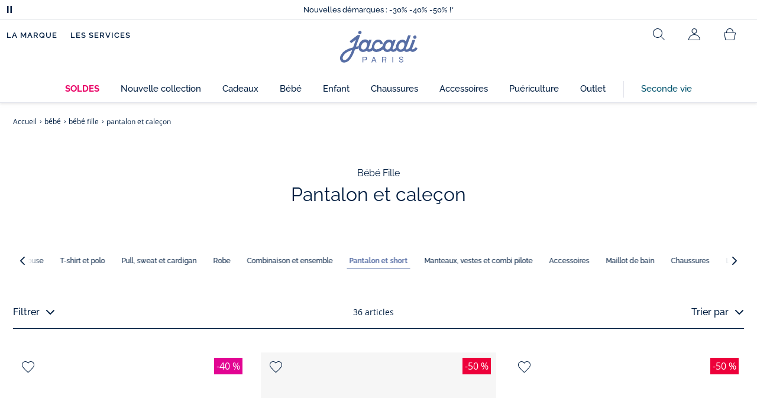

--- FILE ---
content_type: text/html;charset=UTF-8
request_url: https://www.jacadi.fr/bebe/bebe-fille/pantalon-et-calecon/c/m1-2-1-8
body_size: 77822
content:
 <!DOCTYPE html>

<html lang="fr" data-whatinput="mouse">
<head><meta name="viewport" content="width=device-width, initial-scale=1"><link rel="preload" as="image" href="/medias/bann-pageliste-generique.png?context=[base64]" fetchpriority="high" media="(min-width: 1025px)"><link rel="preload" as="image" href="/medias/product-list-2043964-783-P-01.jpg?context=[base64]&frz-width=2000" fetchpriority="high"  >
	<title>
		Pantalons et caleçons bébé fille de 6 à 36 mois | Jacadi Paris</title>

	
	<!-- hreflang Tags -->
   <link rel="alternate" hreflang="de-DE" href="https://www.jacadi.de/Kleinkind/Kleinkind-Madchen/hosen-und-leggings/c/m1-2-1-8" />
   <link rel="alternate" hreflang="en-US" href="https://www.jacadi.us/toddler/girls/pants/c/m1-2-1-8" />
   <link rel="alternate" hreflang="en-CA" href="https://www.jacadi.ca/en_CA/Toddler/Toddler-girl/Pants/c/m1-2-1-8" />
   <link rel="alternate" hreflang="es-ES" href="https://www.jacadi.es/bebe/nina-6-36-meses/pantalones-y-leggings/c/m1-2-1-8" />
   <link rel="alternate" hreflang="nl-BE" href="https://www.jacadi.be/nl_BE/baby/baby-meisje/broek/c/m1-2-1-8" />
   <link rel="alternate" hreflang="fr-CA" href="https://www.jacadi.ca/fr_CA/Tout-petit/Toute-petite/Pantalons/c/m1-2-1-8" />
   <link rel="alternate" hreflang="it-IT" href="https://www.jacadi.it/neonato/neonata/pantaloni-e-leggings/c/m1-2-1-8" />
   <link rel="alternate" hreflang="pt-PT" href="https://www.jacadi.pt/Bebe/Menina/Calca/c/m1-2-1-8" />
   <link rel="alternate" hreflang="fr-BE" href="https://www.jacadi.be/fr_BE/bebe/bebe-fille/pantalon-et-calecon/c/m1-2-1-8" />
   <link rel="alternate" hreflang="fr-CH" href="https://www.jacadi.ch/fr_CH/bebe/bebe-fille/pantalon-et-calecon/c/m1-2-1-8" />
   <link rel="alternate" hreflang="fr-FR" href="https://www.jacadi.fr/bebe/bebe-fille/pantalon-et-calecon/c/m1-2-1-8" />
   <link rel="alternate" hreflang="en-GB" href="https://www.jacadi.co.uk/toddler/toddler-girl/trousers-&-shorts/c/m1-2-1-8" />
   <link rel="alternate" hreflang="de-CH" href="https://www.jacadi.ch/de_CH/kleinkind/kleinkind-madchen/hosen-und-leggings/c/m1-2-1-8" />
   <meta http-equiv="Content-Type" content="text/html; charset=utf-8"/>

	<meta name="keywords">
<meta name="description" content="D&eacute;couvrez tous les produits et articles Jacadi bebe-fille - pantalon-et-calecon. Pour faire plaisir &agrave; vos enfants, filles ou gar&ccedil;ons, gr&acirc;ce &agrave; la collection bebe-fille - pantalon-et-calecon.">
<meta name="robots" content="index,follow">

<!-- SEO CANONICAL Tags -->
	<link rel="canonical" href="https://www.jacadi.fr/bebe/bebe-fille/pantalon-et-calecon/c/m1-2-1-8"/>
		<!-- PRELOAD MOBILE CATEGORY IMAGES -->
			
			
			<link rel="next" href="/bebe/bebe-fille/pantalon-et-calecon/c/m1-2-1-8?q=%3Ascore-jacadi-fr&page=1" />
	<link rel="shortcut icon" type="image/x-icon" media="all" href="/favicon.ico" />

	
    
    
    
    
    
    
    
    
	
	
	
	
	
	<link rel="apple-touch-icon" sizes="180x180" href="/_ui/desktop/assets/img/favicon/apple-touch-icon.png">
<link rel="icon" type="image/png" sizes="32x32" href="/_ui/desktop/assets/img/favicon/favicon-32x32.png">
<link rel="icon" type="image/png" sizes="16x16" href="/_ui/desktop/assets/img/favicon/favicon-16x16.png">
<link rel="manifest" href="/_ui/desktop/assets/img/favicon/manifest.json">

<meta name="apple-mobile-web-app-title" content="Jacadi">
<meta name="application-name" content="Jacadi">
<meta name="msapplication-TileColor" content="#da532c">
<meta name="theme-color" content="#ffffff">

<!-- Load JavaScript required by the site -->
	<style type="text/css">
			@charset "UTF-8";:root{--font-primary:"Open Sans",Arial,Helvetica,sans-serif;--font-secondary:"Raleway",Arial,Helvetica,sans-serif;--font-tertiary:"FuturaPT",Arial,Helvetica,sans-serif;--radius:0.125rem;--sticky-top:3.75rem;--gutter-grid:0.6875rem;--jacadi-blue:#576ea5;--navy-blue:#011e41;--light-blue:#f1f5ff;--bg-blue:#eaf5ff;--border:#e1e3eb;--promo-pink:#ff008c;--promo:#e90065;--fid-pink:#d60784;--fid-light-blue:#eaf5ff;--available:#2ab85d;--opera-red:#ea0029;--opera-pink:#f6bbd4;--opera-pink-a11y:#f99fc9;--eiffel-blue:#194f90;--eiffel-pink:#ea3787;--eiffel-pink-a11y:#e31873;--rhesseme:#00536d;--slate-gray-rgb:106,119,142;--slate-gray:#6a778e;--bright-gray:#353a49;--wild-blue:#8798bf;--alabaster:#fafafa;--error:#c82929;--success:#2ab85d;--snow:#fff;--gray-light:#e1e4e8;--black:#000;--mystic:#e1e5ef;--tundora:#4d4d4d;--red-ribbon:#ec0c2d;--opera-blue:#00357d;--opera-pink:#e60778;--athens-gray:#ececed;--lavender-gray:#e1e3eb;--fid:#976f29;--golden:#af8e58;--html-padding:21.875rem;--html-padding-m:15.625rem;--html-padding-l:18.75rem;--html-padding-xs:15.625rem;--gutter:2.5rem;--default:#000;--text:#575757;--applegreen:#82be00;--blue:#1a73e8;--dove-gray:#707070;--gray-1:#505050;--gray-2:#747678;--gray-3:#a0a0a0;--gray-4:#b9b9b9;--gray-5:#d7d7d7;--gray-6:#e1e1e1;--gray-7:#efefef;--gray-8:#f7f7f7;--gray-9:hsla(0,0%,72.9%,0.5);--gray-10:rgba(57,101,159,0.14);--gallery:#ededed;--gray-loyalty:#fafafa;--limegreen:#d2e100;--orange:#e05206;--raspberry:#cd0037;--red:#d52b1e;--persian-red:#c82929;--yellow:#ffb612;--antigua:#82c4ce;--outline-color:#007bff;--parma:#8798bf;--botticelli:#cfd6e6;--facebook:#3b5998;--pinterest:#bd081c;--parma-dark:#5f697a;--pink:#d50b5f;--hollywood:#ec008c;--background-error:#ffe5e5;--background-success:#ecffe5;--zindex-below:-1;--zindex-default:auto;--zindex-above:1;--zindex-absolute:10;--zindex-fixed:100;--zindex-sticky:600;--zindex-overlay:5000;--zindex-popin:6000;--zindex-skyrocket:9999}*,:after,:before{box-sizing:border-box}:after,:before{background-repeat:no-repeat}html{height:100vh;min-height:100vh;overflow-x:hidden;color:var(--navy-blue)}body,html{background-color:#fff}body{margin:0;padding:0;line-height:1.4;font-family:Arial,sans-serif}li,ol,ul{list-style:none}footer,header,main,nav,noscript,section{display:block;margin:0;padding:0}a,button{color:inherit}button{padding:0;font-size:inherit}button,img,input,select{border:none;background-color:transparent}button,input{font-family:inherit}img{max-width:100%}.hidden{white-space:nowrap;overflow:hidden;padding:0;width:0;height:0;text-indent:-6.25rem;line-height:0;position:absolute;display:inline;z-index:0}.hidden *{all:inherit}svg:not(:root){overflow:hidden}h1,h2,ol,p,ul{margin-top:0;margin-bottom:24px}ul ul{margin-bottom:0}:focus-visible{outline:2px dotted var(--bright-gray);outline-offset:2px}@media (prefers-reduced-motion:reduce){*,:after,:before{animation-delay:-1ms!important;animation-duration:1ms!important;animation-iteration-count:1!important;background-attachment:scroll!important;scroll-behavior:auto!important}}.jac-btn{--btnHeight:44px;font-family:var(--font-primary);font-weight:600;font-size:.875rem;padding:.625rem 1.125rem;border-radius:6.25rem;min-width:9.375rem;min-height:var(--btnHeight);text-decoration:none;text-align:center;display:inline-flex;align-items:center;justify-content:center;white-space:normal;line-height:1.4;-moz-appearance:initial;appearance:auto;-webkit-appearance:initial}.jac-btn:focus-visible{outline:2px dotted var(--bright-gray);outline-offset:2px}.jac-btn.jac-btn-ico svg{fill:currentColor}.jac-btn-primary,.jac-btn-primary-fid,.jac-btn-primary-jacadi-blue{color:#fff;border:.0625rem solid var(--jacadi-blue);background-color:var(--jacadi-blue)}.jac-btn-primary-fid.jac-btn-ico svg,.jac-btn-primary-jacadi-blue.jac-btn-ico svg,.jac-btn-primary.jac-btn-ico svg{fill:#fff}.jac-btn-primary-fid.jac-btn-fake-disabled,.jac-btn-primary-fid:disabled,.jac-btn-primary-jacadi-blue.jac-btn-fake-disabled,.jac-btn-primary-jacadi-blue:disabled,.jac-btn-primary.jac-btn-fake-disabled,.jac-btn-primary:disabled{background-color:var(--border);color:var(--navy-blue);border-color:var(--border)}.jac-btn-primary-fid-pink{color:#fff;border-color:var(--fid-pink);background-color:var(--fid-pink)}.jac-btn-primary-fid-pink.jac-btn-ico svg{fill:#fff}.jac-btn-secondary{color:var(--navy-blue);border:.0625rem solid var(--navy-blue);background-color:#fff}.jac-btn-secondary.jac-btn-fake-disabled,.jac-btn-secondary:disabled{background-color:var(--border);color:var(--navy-blue);border-color:var(--border)}.jac-btn-secondary--jacady-blue{color:var(--jacadi-blue);border-color:var(--jacadi-blue);background-color:#fff}.jac-btn-secondary-opera-blue{color:var(--opera-blue);border-color:var(--opera-blue);background-color:#fff}.jac-btn-tertiary{color:var(--bright-gray);border:1px solid rgba(var(--slate-gray-rgb),.6);background-color:#fff;font-weight:400}.jac-btn-add{--btnHeight:60px;display:flex;padding-left:.625rem;padding-right:.625rem;align-items:center;text-align:left;border:1px dashed var(--jacadi-blue);background-color:var(--light-blue);width:100%;border-radius:8px;font-family:var(--font-secondary);font-weight:500;font-size:1rem}.jac-btn-add .jac-btn-add__icon{width:2rem;height:2rem;border:1px solid var(--jacadi-blue);background-color:#fff;border-radius:2rem;display:flex;align-items:center;justify-content:center;position:relative;margin-right:.625rem;flex-shrink:0}.jac-btn-add .jac-btn-add__icon:after{content:"";display:block;mask:url(/_ui/desktop/assets/img/svg/plus.svg) no-repeat 50% 50%;-webkit-mask:url(/_ui/desktop/assets/img/svg/plus.svg) no-repeat 50% 50%;mask-size:cover;-webkit-mask-size:cover;background-color:var(--jacadi-blue);height:.8125rem;width:.8125rem;position:absolute;left:50%;top:50%;transform:translate(-50%,-50%)}.jac-btn-tag{color:var(--navy-blue);border:1px solid var(--border);background-color:var(--snow);font-size:.875rem;font-weight:600;padding:.25rem 1.25rem;height:2.75rem;min-width:5rem}.jac-btn-18{--btnHeight:18px}.jac-btn-ico img,.jac-btn-ico svg{display:block;width:1.125rem;height:1.125rem}.jac-btn-icon-left{justify-content:space-between}.jac-btn-icon-left .j-icon,.jac-btn-icon-left img,.jac-btn-icon-left svg{margin-right:.5rem}.jac-btn-icon-right{justify-content:space-between}.jac-btn-icon-right .j-icon,.jac-btn-icon-right img,.jac-btn-icon-right svg{margin-left:.5rem}.jac-btn-icon-only{min-width:0;width:var(--btnHeight);height:var(--btnHeight);min-height:0;padding:0}.jac-btn-icon-only .j-icon,.jac-btn-icon-only img{width:auto;max-width:auto}.jac-btn-icon-left:not(.jac-btn-ico),.jac-btn-icon-right:not(.jac-btn-ico){--bntIconSize:24px;position:relative;display:inline-flex;align-items:center;min-width:0}.jac-btn-icon-left:not(.jac-btn-ico):focus-visible,.jac-btn-icon-right:not(.jac-btn-ico):focus-visible{outline:2px dotted var(--bright-gray);outline-offset:2px}.jac-btn-icon-left:not(.jac-btn-ico):after,.jac-btn-icon-left:not(.jac-btn-ico):before,.jac-btn-icon-right:not(.jac-btn-ico):after,.jac-btn-icon-right:not(.jac-btn-ico):before{display:block;width:var(--bntIconSize);height:var(--bntIconSize);background-color:currentColor;-webkit-mask-size:var(--bntIconSize);mask-size:var(--bntIconSize);-webkit-mask-repeat:no-repeat;mask-repeat:no-repeat}.jac-btn-icon-left:not(.jac-btn-ico):before{content:"";margin-right:.625rem}.jac-btn-icon-right:not(.jac-btn-ico):after{content:"";margin-left:.625rem}.jac-btn-icon-16:not(.jac-btn-ico){--bntIconSize:16px}.jac-btn-icon-20:not(.jac-btn-ico){--bntIconSize:20px}.jac-btn-icon-expand-down:after,.jac-btn-icon-expand-down:before{-webkit-mask-image:url(/_ui/desktop/assets/icons/expand-down.svg);mask-image:url(/_ui/desktop/assets/icons/expand-down.svg)}.jac-btn-icon-chevron-down:after,.jac-btn-icon-chevron-down:before{-webkit-mask-image:url(/_ui/desktop/assets/icons/chevron-down.svg);mask-image:url(/_ui/desktop/assets/icons/chevron-down.svg)}.jac-btn-icon-close-tag:after,.jac-btn-icon-close-tag:before{-webkit-mask-image:url(/_ui/desktop/assets/icons/close-tag.svg);mask-image:url(/_ui/desktop/assets/icons/close-tag.svg)}.jac-btn-expand .jac-btn-expand-hide,.jac-btn-expand[aria-expanded=true] .jac-btn-expand-show{display:none}.jac-btn-expand[aria-expanded=true] .jac-btn-expand-hide{display:inline}.jac-btn-expand[aria-expanded=true] .j-icon{transform:rotate(180deg)}.jac-btn-transparent:not(:disabled){background-color:transparent}.jac-btn-full{display:flex;width:100%}.jac-btn-wide{padding-left:2rem;padding-right:2rem}.jac-btn-square{border-radius:0}.jac-btn-borderless{border:none}.jac-btn-combo{font-size:.8125rem;min-height:2.5rem;min-width:8.75rem;border:1px solid var(--lavender-gray);border-radius:1.25rem;padding:.25rem 1.875rem .25rem 1rem;display:inline-flex;align-items:center;justify-content:space-between;width:auto;position:relative}.jac-btn-combo:not(.jac-btn-combo-unique):after{content:"";display:block;mask:url(/_ui/desktop/assets/icons/expand-down.svg) no-repeat 50% 50%;-webkit-mask:url(/_ui/desktop/assets/icons/expand-down.svg) no-repeat 50% 50%;mask-size:cover;-webkit-mask-size:cover;background-color:var(--bright-gray);height:1rem;width:1rem;position:absolute;right:.75rem;top:50%;transform:translateY(-50%)}.jac-btn-combo b{width:2.5rem;text-align:center;font-size:.875rem;font-weight:600;text-transform:uppercase}.jac-btn-combo:focus-visible{outline:2px dotted var(--bright-gray);outline-offset:2px}.jac-btn-combo[aria-expanded=true]:after{transform:translateY(-50%) rotate(180deg)}.jac-btn-combo.jac-btn-combo-unique{padding-right:1rem}.jac-btn-combo.jac-btn-combo-unique b{text-transform:none;display:inline-block;width:auto;flex-grow:1;font-size:.8125rem;font-weight:600}.jac-btn-wizville{width:auto;height:2.375rem;border-radius:.5rem .5rem 0 0;border:1px solid transparent;padding:0 .5rem;display:flex;align-items:center;justify-content:center;box-shadow:0 2px 4px 0 rgba(0,0,0,.2);transform:rotate(-90deg);transform-origin:bottom right;font-size:.875rem;font-weight:600;position:fixed;top:260px;right:-40px;z-index:49;background-color:#fff}@media (max-width:48rem){.jac-btn-wizville{top:160px}}.jac-btn-wizville.active{right:-1px}.jac-btn-wizville:focus,.jac-btn-wizville:hover{background-color:var(--navy-blue);color:#fff}:root{--itemWidth:auto}.jac-input-checkbox{--inputBgColor:var(--navy-blue);--inputBorderColor:var(--navy-blue);--inputWidth:22px;display:flex}.jac-input-checkbox label{font-size:.875rem;color:var(--navy-blue);margin-left:.5625rem}.jac-input-checkbox .jac-checkbox,.jac-input-checkbox input{-moz-appearance:none;-webkit-appearance:none;margin:0;padding:0;appearance:none;width:var(--inputWidth);height:var(--inputWidth);display:block;border:1px solid var(--inputBorderColor);background:var(--snow);position:relative}.jac-input-checkbox .jac-checkbox:after,.jac-input-checkbox input:after{content:"";display:none;background-color:var(--inputBgColor);width:calc(var(--inputWidth) - 10px);height:calc(var(--inputWidth) - 10px);position:absolute;top:50%;left:50%;transform:translate(-50%,-50%)}.jac-input-select{--inputBorderColor:var(--navy-blue)}.jac-input-select option{font-family:var(--font-primary)}.jac-input-select label{display:block;font-size:.875rem;color:var(--navy-blue);margin-bottom:.5625rem;line-height:1.2}.jac-input-select select{font-family:var(--font-primary);-webkit-appearance:none;-moz-appearance:none;background:none;margin:0;appearance:none;padding:.625rem 1rem;width:100%;min-height:2.5rem;border-radius:0;border:1px solid var(--inputBorderColor);font-size:.875rem;color:var(--navy-blue);background:var(--snow);position:relative;background:url(/_ui/desktop/assets/img/svg/select-pointer.svg) no-repeat 50% 50%;background-size:1.125rem auto;background-repeat:no-repeat;background-position:right .6875rem center}.jac-input-field{position:relative}.jac-input-checkbox label,.jac-input-select label{font-size:.875rem;color:var(--navy-blue)!important}.jac-input-checkbox{display:flex}.jac-input-checkbox label{margin-left:.5625rem}.jac-input-checkbox input{margin:0;padding:0;-webkit-appearance:none;-moz-appearance:none;appearance:none;width:1.375rem;height:1.375rem;display:block;border:.0625rem solid var(--navy-blue);border-radius:0;background:var(--snow);position:relative}.jac-input-checkbox input:after{content:"";display:none;background-color:var(--navy-blue);width:50%;height:50%;position:absolute;top:50%;left:50%;transform:translate(-50%,-50%)}.jac-input-select{display:flex;flex-direction:column;width:100%}.jac-input-select select{border:.0625rem solid var(--navy-blue);border-radius:0;font-size:.875rem;background:var(--snow);padding:.625rem 1.625rem;width:100%;color:var(--navy-blue);height:auto;line-height:1.2}.jac-input-select select::-moz-placeholder{color:var(--jacadi-blue);font-style:italic;font-family:inherit}[class*=jac-icon-]{position:relative;--iconSize:24px}[class*=jac-icon-]:after,[class*=jac-icon-]:before{background-color:currentColor;width:var(--iconSize);height:var(--iconSize);-webkit-mask-size:100%;mask-size:100%;display:inline-block;vertical-align:calc(.375em - var(--iconSize)*0.5)}.jac-icon-favoris:after,.jac-icon-favoris:before{-webkit-mask-image:url(/_ui/desktop/assets/icons/favoris.svg);mask-image:url(/_ui/desktop/assets/icons/favoris.svg)}.jac-icon-livraison:after,.jac-icon-livraison:before{-webkit-mask-image:url(/_ui/desktop/assets/icons/livraison.svg);mask-image:url(/_ui/desktop/assets/icons/livraison.svg)}.jac-icon-play:after,.jac-icon-play:before{-webkit-mask-image:url(/_ui/desktop/assets/icons/play.svg);mask-image:url(/_ui/desktop/assets/icons/play.svg)}.jac-icon-pause:after,.jac-icon-pause:before{-webkit-mask-image:url(/_ui/desktop/assets/icons/pause.svg);mask-image:url(/_ui/desktop/assets/icons/pause.svg)}.jac-icon-user:after,.jac-icon-user:before{-webkit-mask-image:url(/_ui/desktop/assets/icons/user.svg);mask-image:url(/_ui/desktop/assets/icons/user.svg)}.jac-icon--left:before{content:""}.jac-icon--20{--iconSize:20px}.jac-icon--24{--iconSize:24px}.jac-icon--28{--iconSize:28px}.jac-link{font-family:var(--font-primary);font-size:.875rem;line-height:1.375rem;font-weight:600;color:var(--navy-blue);text-decoration:underline}.jac-link-hover{text-decoration:none}.c-navInterCategory{height:5rem}.c-navInterCategory.swiper{display:flex;align-items:center}@media (max-width:64rem){.c-navInterCategory{height:3.125rem}}@media (max-width:64rem){.c-navInterCategory.swiper{margin-left:calc(var(--gutter-grid)*-2);margin-right:calc(var(--gutter-grid)*-2)}}.c-navInterCategory__list{padding:0;margin-bottom:0}.c-navInterCategory__list.swiper-wrapper{height:1.625rem}.c-navInterCategory__listItem.swiper-slide{width:auto}.c-navInterCategory__listItem[aria-current=page] .c-navInterCategory__link{font-weight:700;color:var(--jacadi-blue)}.c-navInterCategory__listItem[aria-current=page] .c-navInterCategory__link:before{opacity:1}.c-navInterCategory__link{font-size:.75rem;text-decoration:none;color:var(--navy-blue);font-weight:500;position:relative;padding:2px 4px 6px;margin-bottom:0;font-family:var(--font-secondary)}.c-navInterCategory__link:before{content:"";position:absolute;height:1px;width:100%;left:0;bottom:0;background-color:var(--jacadi-blue);opacity:0}@media (max-width:64rem){.c-navInterCategory__link:before{bottom:.25rem}}.jac-tuile{container-type:inline-size;position:relative;display:block;color:var(--navy-blue);background-color:#fff;text-decoration:none}.jac-product-list .jac-tuile{height:100%}.jac-tuile[hidden]{display:none}.jac-tuile:focus-visible{outline:2px dotted var(--bright-gray);outline-offset:2px;outline-offset:-4px}.jac-tuile:focus-visible .jac-tuile__btn{outline:2px dotted var(--bright-gray);outline-offset:2px}.jac-tuile--seconde-vie .jac-tuile__btn,.jac-tuile--seconde-vie .jac-tuile__text,.jac-tuile--seconde-vie .jac-tuile__title{color:var(--rhesseme)}.jac-tuile--01 .jac-tuile__img{width:100%;height:100%}.jac-tuile--01 .jac-tuile__img img,.jac-tuile--01 .jac-tuile__video{width:100%;height:100%;-o-object-fit:cover;object-fit:cover}.jac-tuile--01 .jac-tuile__content{position:absolute;left:0;top:0;height:100%;width:100%;display:flex;flex-direction:column;align-items:flex-start;justify-content:flex-end;padding:25px 25px 35px}@media (max-width:64rem){.jac-tuile--01 .jac-tuile__content{padding:20px 20px 30px}}@media (max-width:26.25rem){.jac-tuile--01 .jac-tuile__content{padding:16px 16px 20px}}.jac-tuile--01 .jac-tuile__title{font-size:clamp(29px,3.5vw,60px);line-height:clamp(22px,3.5vw,45px);font-size:14cqw;line-height:10.5cqw;margin:0;font-weight:700;font-family:var(--font-tertiary);color:#fff;text-transform:uppercase}.jac-tuile--01 .jac-tuile__btn{font-size:clamp(12px,3.5vw,14px);color:var(--navy-blue);margin-top:24px;min-height:44px;font-weight:600;font-family:var(--font-primary);border-radius:22px;background-color:#fff;display:inline-flex;align-items:center;justify-content:center;padding:4px 40px}@media (max-width:64rem){.jac-tuile--01 .jac-tuile__btn{padding-left:30px;padding-right:30px}}@media (max-width:26.25rem){.jac-tuile--01 .jac-tuile__btn{padding-left:20px;padding-right:20px;min-height:34px}}.jac-tuile--01:focus-visible .jac-tuile__btn{outline-color:#fff}.jac-tuile--01:not(:has(.jac-tuile__btn)):focus-visible{outline-offset:-4px;outline-color:#fff}.jac-tuile--02{--tuilleFontSize:clamp(20px,3.5vw,40px);border-top:20px solid #f6bbd4;border-bottom:10px solid var(--navy-blue)}@media (max-width:64rem){.jac-tuile--02{border-top-width:10px;border-bottom-width:5px}}.jac-tuile--02 .jac-tuile__content{padding:15px 25px}@media (max-width:80rem){.jac-tuile--02 .jac-tuile__content{padding:15px 14px;padding:10px 14px}}.jac-tuile--02 .jac-tuile__img{width:6.25rem;height:6.25rem;margin-bottom:25px}@media (max-width:80rem){.jac-tuile--02 .jac-tuile__img{width:4.375rem;height:4.375rem;margin-bottom:10px}}@media (max-width:48rem){.jac-tuile--02 .jac-tuile__img{width:3.75rem;height:3.75rem}}@media (max-width:26.25rem){.jac-tuile--02 .jac-tuile__img{width:3.125rem;height:3.125rem;margin-bottom:.3125rem}}.jac-tuile--02 .jac-tuile__title{font-weight:500}.jac-tuile--02 .jac-tuile__text,.jac-tuile--02 .jac-tuile__title{font-size:var(--tuilleFontSize);line-height:var(--tuilleFontSize);font-size:9.5cqw;line-height:9cqw;font-family:var(--font-tertiary);margin:0}.jac-tuile--02 .jac-tuile__text{font-weight:400}.jac-tuile--02.jac-tuille--font-md{--tuilleFontSize:clamp(15px,3.5vw,30px)}.jac-tuile--02.jac-tuille--font-md .jac-tuile__text,.jac-tuile--02.jac-tuille--font-md .jac-tuile__title{font-size:7cqw;line-height:7cqw}.jac-tuile--02.jac-tuille--font-sm{--tuilleFontSize:clamp(12px,3.5vw,20px)}.jac-tuile--02.jac-tuille--font-sm .jac-tuile__text,.jac-tuile--02.jac-tuille--font-sm .jac-tuile__title{font-size:6cqw;line-height:6cqw}.jac-tuile--02 .jac-tuile__btn{font-size:clamp(10px,2.5vw,16px);margin-top:1.5625rem;font-weight:600;text-decoration:underline;display:inline-block}@media (max-width:64rem){.jac-tuile--02 .jac-tuile__btn{margin-top:.625rem}}.jac-tuile--02:not(:has(.jac-tuile__img)) .jac-tuile__content{padding:60px 25px}@media (max-width:80rem){.jac-tuile--02:not(:has(.jac-tuile__img)) .jac-tuile__content{padding:30px 20px}}@media (max-width:80rem){.jac-tuile--02:not(:has(.jac-tuile__img)) .jac-tuile__content{padding:20px 14px}}.jac-tuile--02:not(:has(.jac-tuile__img)) .jac-tuile__title{font-weight:400}.jac-tuile--02:not(:has(.jac-tuile__img)) .jac-tuile__title strong{display:block;font-weight:500}.jac-tuile--02.jac-tuile--fid{background-color:var(--bg-blue);border-top-color:var(--opera-pink)}.jac-tuile--02.jac-tuile--fid .jac-tuile__content{padding:30px 25px}@media (max-width:64rem){.jac-tuile--02.jac-tuile--fid .jac-tuile__content{padding:20px 14px}}@media (max-width:48rem){.jac-tuile--02.jac-tuile--fid .jac-tuile__content{padding:16px 14px}}.jac-tuile--02.jac-tuile--fid .jac-tuile__img{max-width:10rem;width:100%;height:auto;background:none}@media (max-width:80rem){.jac-tuile--02.jac-tuile--fid .jac-tuile__img{max-width:7.5rem;margin-bottom:1rem}}@media (max-width:64rem){.jac-tuile--02.jac-tuile--fid .jac-tuile__img{max-width:6.25rem;margin-bottom:1rem}}@media (max-width:48rem){.jac-tuile--02.jac-tuile--fid .jac-tuile__img{max-width:5rem;margin-bottom:.625rem}}@media (max-width:40rem){.jac-tuile--02.jac-tuile--fid .jac-tuile__img{max-width:3.125rem}}.jac-tuile--02.jac-tuile--fid .jac-tuile__title{font-weight:400}.jac-tuile--02.jac-tuile--fid .jac-tuile__title strong{display:block;font-weight:500}@media (max-width:64rem){.jac-tuile--02.jac-tuile--fid .jac-tuile__btn{margin-top:1.25rem}}.jac-tuile--03 .jac-tuile__content{padding:50px 20px;text-align:center}@media (max-width:64rem){.jac-tuile--03 .jac-tuile__content{padding:40px 20px}}@media (max-width:48rem){.jac-tuile--03 .jac-tuile__content{padding:30px 10px}}.jac-tuile--03 .jac-tuile__img{margin-bottom:30px}@media (max-width:64rem){.jac-tuile--03 .jac-tuile__img{margin-bottom:20px;max-width:7.5rem}}@media (max-width:48rem){.jac-tuile--03 .jac-tuile__img{margin-bottom:20px;max-width:5rem}}@media (max-width:26.25rem){.jac-tuile--03 .jac-tuile__img{margin-bottom:5px;max-width:3.75rem}}.jac-tuile--03 .jac-tuile__title{font-size:clamp(14px,3.5vw,30px);line-height:clamp(14px,3.5vw,30px);font-size:7cqw;line-height:7cqw;font-family:var(--font-tertiary);font-weight:700;margin:0;text-wrap:balance;text-transform:uppercase}.jac-tuile--03 .jac-tuile__text{font-size:clamp(12px,3.5vw,26px);line-height:clamp(12px,3.5vw,30px);font-size:7cqw;line-height:7cqw;font-family:var(--font-tertiary);font-weight:400;margin:15px 0 0}@media (max-width:64rem){.jac-tuile--03 .jac-tuile__text{margin-top:.375rem}}.jac-tuile--03 .jac-tuile__btn{font-size:clamp(10px,2.5vw,16px);margin-top:1.5625rem;font-weight:600;text-decoration:underline;display:inline-block}@media (max-width:64rem){.jac-tuile--03 .jac-tuile__btn{margin-top:.625rem}}.jac-tuile--04 .jac-tuile__content{padding:60px 16px;text-align:center}@media (max-width:64rem){.jac-tuile--04 .jac-tuile__content{padding:40px 8px}}@media (max-width:26.25rem){.jac-tuile--04 .jac-tuile__content{padding:20px 8px}}.jac-tuile--04 .jac-tuile__img{max-width:15.625rem;background:none}@media (max-width:48rem){.jac-tuile--04 .jac-tuile__img{max-width:90%}}@media (max-width:40rem){.jac-tuile--04 .jac-tuile__img{max-width:80%}}.jac-tuile--04 .jac-tuile__title{font-size:clamp(30px,3.5vw,60px);line-height:clamp(30px,3.5vw,60px);font-size:14cqw;line-height:14cqw;font-weight:700;text-wrap:balance}.jac-tuile--04 .jac-tuile__text,.jac-tuile--04 .jac-tuile__title{font-family:var(--font-tertiary);margin:0;text-transform:uppercase;color:var(--rhesseme)}.jac-tuile--04 .jac-tuile__text{font-size:clamp(8px,3.5vw,16px);line-height:clamp(14px,3.5vw,20px);font-size:4cqw;line-height:4cqw;font-weight:500}.jac-tuile--04 .jac-tuile__btn{font-size:clamp(10px,2.5vw,16px);margin-top:1.5625rem;font-weight:600;text-decoration:underline;display:inline-block}@media (max-width:64rem){.jac-tuile--04 .jac-tuile__btn{margin-top:10px}}@media (max-width:40rem){.jac-tuile--04 .jac-tuile__btn{margin-top:5px}}.jac-tuile--04.jac-tuile--number .jac-tuile__content{padding:32px 16px;text-align:center}@media (max-width:64rem){.jac-tuile--04.jac-tuile--number .jac-tuile__content{padding:16px 8px}}.jac-tuile--04.jac-tuile--number .jac-tuile__img{margin-bottom:2.25rem}@media (max-width:64rem){.jac-tuile--04.jac-tuile--number .jac-tuile__img{max-width:6.25rem;margin-bottom:1rem}}@media (max-width:48rem){.jac-tuile--04.jac-tuile--number .jac-tuile__img{width:50%}}@media (max-width:40rem){.jac-tuile--04.jac-tuile--number .jac-tuile__img{width:50%;margin-bottom:.5rem}}@media (max-width:26.25rem){.jac-tuile--04.jac-tuile--number .jac-tuile__img{width:50%;margin-bottom:0}}.jac-tuile--04.jac-tuile--number .jac-tuile__number{font-size:clamp(60px,8vw,100px);line-height:clamp(30px,8vw,50px);font-size:23cqw;line-height:16cqw;color:var(--rhesseme);font-family:var(--font-tertiary);font-weight:700;letter-spacing:-3%;margin:0 0 15px}@media (max-width:64rem){.jac-tuile--04.jac-tuile--number .jac-tuile__number{margin:0 0 10px}}@media (max-width:48rem){.jac-tuile--04.jac-tuile--number .jac-tuile__number{margin:5px}}.jac-tuile--04.jac-tuile--number .jac-tuile__title{font-size:clamp(16px,3.5vw,30px);line-height:clamp(16px,3.5vw,30px);font-size:7cqw;line-height:7cqw;font-weight:400}.jac-tuile--04.jac-tuile--number .jac-tuile__title strong{display:block;font-weight:700}.jac-tuile--04.jac-tuile--number .jac-tuile__text{font-size:clamp(10px,2.5vw,12px);line-height:clamp(10px,2.5vw,16px);font-family:var(--font-primary);font-weight:600;text-transform:none;margin-top:25px}@media (max-width:64rem){.jac-tuile--04.jac-tuile--number .jac-tuile__text{margin-top:10px}}@media (max-width:40rem){.jac-tuile--04.jac-tuile--number .jac-tuile__text{margin-top:5px}}.jac-tuile--04.jac-tuile--number .jac-tuile__btn{color:var(--rhesseme)}.jac-tuile--04.jac-tuile--opera .jac-tuile__content{padding:60px 16px;text-align:center}@media (max-width:64rem){.jac-tuile--04.jac-tuile--opera .jac-tuile__content{padding:40px 8px}}@media (max-width:48rem){.jac-tuile--04.jac-tuile--opera .jac-tuile__content{padding:10px 8px}}.jac-tuile--04.jac-tuile--opera .jac-tuile__title{font-size:clamp(16px,3.5vw,30px);line-height:clamp(16px,3.5vw,30px);font-size:7cqw;line-height:7cqw;font-weight:400;color:var(--navy-blue)}.jac-tuile--04.jac-tuile--opera .jac-tuile__title strong{display:block;font-weight:700}@media (max-width:64rem){.jac-tuile--04.jac-tuile--opera .jac-tuile__img{max-width:8.125rem}}@media (max-width:48rem){.jac-tuile--04.jac-tuile--opera .jac-tuile__img{width:70%}}.jac-tuile--02:has(a),.jac-tuile--03:has(a),.jac-tuile--04:has(a){position:relative}.jac-tuile--02:has(a) a:before,.jac-tuile--03:has(a) a:before,.jac-tuile--04:has(a) a:before{bottom:0;content:"";display:block;height:100%;left:0;outline-color:inherit;outline-offset:2px;outline-style:inherit;outline-width:2px;position:absolute;right:0;top:0;width:100%;z-index:1}@keyframes splide-loading{0%{transform:rotate(0)}to{transform:rotate(1turn)}}.splide__track--draggable{-webkit-touch-callout:none}.splide__track--fade>.splide__list{display:block}.splide__track--fade>.splide__list>.splide__slide{left:0;opacity:0;position:absolute;top:0;z-index:0}.splide__track--fade>.splide__list>.splide__slide.is-active{opacity:1;position:relative;z-index:1}.splide--rtl{direction:rtl}.splide__track--ttb>.splide__list{display:block}.splide__container{box-sizing:border-box;position:relative}.splide__list{backface-visibility:hidden;display:flex;height:100%;margin:0!important;padding:0!important}.splide.is-initialized:not(.is-active) .splide__list{display:block}.splide__pagination{align-items:center;display:flex;flex-wrap:wrap;justify-content:center;margin:0}.splide__pagination li{display:inline-block;line-height:1;list-style-type:none;margin:0}.splide__progress__bar{width:0}.splide{position:relative;visibility:hidden}.splide.is-initialized,.splide.is-rendered{visibility:visible}.splide__slide{backface-visibility:hidden;box-sizing:border-box;flex-shrink:0;list-style-type:none!important;margin:0;position:relative}.splide__slide img{vertical-align:bottom}.splide__spinner{animation:splide-loading 1s linear infinite;border:2px solid #999;border-left-color:transparent;border-radius:50%;bottom:0;contain:strict;display:inline-block;height:20px;left:0;margin:auto;position:absolute;right:0;top:0;width:20px}.splide__sr{clip:rect(0 0 0 0);border:0;height:1px;margin:-1px;overflow:hidden;padding:0;position:absolute;width:1px}.splide__toggle.is-active .splide__toggle__play,.splide__toggle__pause{display:none}.splide__toggle.is-active .splide__toggle__pause{display:inline}.splide__track{overflow:hidden;position:relative;z-index:0}.splide__slide--has-video:hover .splide__video__play{opacity:1}.splide__slide__container--has-video{position:relative}.splide__slide__container--has-video:hover .splide__video__play{opacity:1}.splide__video{height:100%;left:0;top:0;width:100%}.splide__video__wrapper{background:#000;height:inherit;width:inherit}.splide__video__wrapper div,.splide__video__wrapper iframe,.splide__video__wrapper video{height:100%;width:100%}.splide__video__play{align-items:center;background:#ccc;border:0;border-radius:50%;display:flex;height:40px;justify-content:center;left:50%;opacity:.7;position:absolute;top:50%;transform:translate(-50%,-50%);width:40px}.splide__video__play:after{border-color:transparent transparent transparent #000;border-style:solid;border-width:9px 0 9px 17px;content:"";display:inline-block;margin-left:4px}.splide__arrows .splide__arrow--next,.splide__arrows .splide__arrow--prev{display:flex;justify-content:center;align-items:center;position:absolute;padding:0;width:2.25rem;height:2.25rem;background:var(--snow);border-radius:50%;z-index:5}.splide__arrows .splide__arrow--next:disabled,.splide__arrows .splide__arrow--prev:disabled{opacity:0}.splide__pagination{width:100%;padding-top:1rem}.splide__pagination .splide__pagination__page{height:.4375rem;width:.4375rem;background:var(--border);padding:0;border-radius:50%;margin:0 .875rem}.splide__pagination .splide__pagination__page.is-active{background:var(--snow);box-shadow:0 0 0 5px var(--jacadi-blue)}.splide__track.clearfix:after{right:-20%}.splide__track.clearfix:after,.splide__track.clearfix:before{content:" ";width:20%;height:100%;top:0;position:absolute;background-color:var(--snow);z-index:1}.splide__track.clearfix:before{left:-20%}.smash-m1{margin:24px}.smash-p05{padding:12px}.smash-deco-roll{text-decoration:none}.j-btnIcon{font-weight:600;font-family:var(--font-primary);position:relative;box-sizing:border-box;display:inline-block;vertical-align:middle;padding:0 .3125rem;border:none;background:none;color:var(--navy-blue);font-size:.75rem;line-height:1;text-decoration:none;text-transform:uppercase;text-align:center;margin:0}@media (max-width:64.0525em){.j-btnIcon-label{display:none}}.j-btnIcon .j-icon{display:block;margin:0 auto .625rem;fill:var(--slate-gray)}.j-btnIcon--scroll-top-arrow .j-icon{width:3.125rem;height:3.125rem}@media (max-width:39.99em){.j-btnIcon--scroll-top-arrow .j-icon{width:1.875rem;height:1.875rem}}.j-btnIcon--scroll-top-arrow .j-btnIcon-label{display:none}.j-scroll-top-arrow{position:fixed;right:1.25rem;bottom:.625rem;z-index:1;display:none}@media (max-width:39.99em){.j-scroll-top-arrow{right:.9375rem;bottom:.625rem}}.j-add-btn--wishlist>span:before{background-image:url(/_ui/desktop/assets/img/svg/favorite-parma.svg)}.j-container{max-width:1300px;margin-left:auto;margin-right:auto}:root{--fullHeaderHeight:174px;--headerWrapperHeight:141px}.js-autocomplete-resultWrapper{display:none}#solr-search-section.jac-search-layer{--searchLayerWidth:1250px;display:none;position:fixed;top:0;left:0;width:100%;height:100vh;z-index:60;overflow-y:auto;background:var(--snow)}#velou-search-section.disabled-jac-search-layer{--searchLayerWidth:1250px;display:none;position:fixed;top:0;left:0;width:100%;height:100vh;z-index:60;overflow-y:auto;background:var(--snow)}#solr-search-section .jac-autocomplete-wrap,#velou-search-section .jac-autocomplete-wrap{position:relative}#solr-search-section .jac-autocomplete-search-wrap,#velou-search-section .jac-autocomplete-search-wrap{background-color:var(--light-blue);min-height:6.25rem;display:flex;align-items:center;justify-content:center;padding:0 2.5rem;margin-bottom:1.875rem}@media (max-width:64rem){#solr-search-section .jac-autocomplete-search-wrap,#velou-search-section .jac-autocomplete-search-wrap{min-height:6.25rem;padding:0 3.75rem 0 1.25rem}}#solr-search-section .jac-autocomplete-label,#velou-search-section .jac-autocomplete-label{position:absolute;left:1.5rem;top:50%;transform:translateY(-50%);height:2.75rem;width:2.75rem;display:flex;align-items:center;justify-content:center}@media (max-width:64rem){#solr-search-section .jac-autocomplete-label,#velou-search-section .jac-autocomplete-label{left:0}}#solr-search-section .jac-autocomplete-search-ico img,#velou-search-section .jac-autocomplete-search-ico img{display:block}#solr-search-section .jac-autocomplete-input-wrap,#velou-search-section .jac-autocomplete-input-wrap{position:relative;max-width:var(--searchLayerWidth);margin-right:auto;margin-left:auto;width:100%;padding-right:calc(var(--gutter-grid)*2);padding-left:calc(var(--gutter-grid)*2)}@media (max-width:64rem){#solr-search-section .jac-autocomplete-input-wrap,#velou-search-section .jac-autocomplete-input-wrap{padding:0}}#solr-search-section .jac-autocomplete-input,#velou-search-section .jac-autocomplete-input{border:1px solid var(--navy-blue);min-height:2.75rem;border-radius:44px;padding:0 1.5rem 0 2.75rem;font-size:1.125rem;width:100%;background-color:#fff;color:var(--navy-blue)}#solr-search-section .jac-autocomplete-input::-moz-placeholder,#velou-search-section .jac-autocomplete-input::-moz-placeholder{color:var(--jacadi-blue);font-family:inherit}#solr-search-section .jac-autocomplete-reset,#velou-search-section .jac-autocomplete-reset{position:absolute;right:3.125rem;top:50%;transform:translateY(-50%);padding:0;min-width:0;flex-shrink:0;text-decoration:underline;font-weight:400;color:var(--jacadi-blue);font-size:.75rem;font-weight:600}@media (max-width:64rem){#solr-search-section .jac-autocomplete-reset,#velou-search-section .jac-autocomplete-reset{right:1.25rem}}#solr-search-section .jac-autocomplete-close,#velou-search-section .jac-autocomplete-close{position:absolute;right:-60px;top:50%;transform:translateY(-50%);padding:0;min-width:0;flex-shrink:0;width:2.75rem;height:2.75rem}@media (max-width:1400px){#solr-search-section .jac-autocomplete-close,#velou-search-section .jac-autocomplete-close{right:-20px}}@media (max-width:64rem){#solr-search-section .jac-autocomplete-close,#velou-search-section .jac-autocomplete-close{right:-50px}}.jac-search-layer__section{max-width:var(--searchLayerWidth);margin-right:auto;margin-left:auto;width:100%;margin-bottom:2.5rem}.js-autocomplete-section{max-width:var(--searchLayerWidth);margin-right:auto;margin-left:auto;padding-right:calc(var(--gutter-grid)*2);padding-left:calc(var(--gutter-grid)*2)}.smash-visually-hidden,.sr-only{position:absolute;width:1px;height:1px;padding:0;margin:-1px;overflow:hidden;clip:rect(0,0,0,0);border:0}button:not([class*=j-]):first-letter{text-transform:uppercase}.jac-btn-full-wrapper{width:100%}.jac-btn.search-cta-checkout{margin-left:1rem}@media screen and (max-width:48rem){.jac-btn.search-cta-checkout{width:100%;margin:.9375rem 0 0}}.jac-filter{margin-bottom:1.25rem;margin-top:1.25rem;display:flex;align-items:center;justify-content:space-between;border-bottom:1px solid var(--navy-blue)}@media screen and (max-width:64rem){.jac-filter{margin-top:0}}.jac-filter .jac-filter-list-title{font-size:.875rem;text-align:center;margin:0 auto;line-height:1.4;font-weight:400;font-family:var(--font-primary)}@media screen and (max-width:48rem){.jac-filter .jac-filter-list-title{font-size:.75rem}}.jac-filter .jac-filter-btn{font-size:1rem;font-family:var(--font-secondary);justify-content:space-between;font-weight:500;min-width:0;padding:1rem 0}.jac-filter .jac-filter-btn.isLoading:after{--bntIconSize:16px;background-color:transparent;-webkit-mask-image:none;mask-image:none;background-image:url(/_ui/desktop/assets/img/jacadi-loader.gif);background-position:50%;background-size:16px auto;background-repeat:no-repeat}@media screen and (max-width:48rem){.jac-filter .jac-btn{font-size:1rem}}.jac-filter-filter{order:-1}@media screen and (max-width:48rem){.jac-filter-filter{order:unset}}.jac-filter-filter .jac-btn{min-width:4.375rem}@media screen and (max-width:64rem){.page-productList .jac-viewport{overflow:hidden}}.jac-product-filter-list{display:flex;flex-direction:row;gap:.875rem;margin:0;padding:0 0 1.25rem;overflow-x:auto;overscroll-behavior-x:contain;-webkit-overflow-scrolling:touch}.jac-product-filter-list::-webkit-scrollbar{width:.25rem;height:.125rem;border-radius:5px}.jac-product-filter-list::-webkit-scrollbar-thumb{background-color:var(--slate-gray);border-radius:5px}.jac-product-filter-list::-webkit-scrollbar-track{background-color:var(--lavender-gray);border-radius:5px}.jac-content-filter{padding:.5rem 0 0;display:none}.jac-content-filter [class*=jac-content-filter-list-grid]{padding:0;gap:1rem;display:flex;flex-wrap:wrap}.jac-content-filter .jac-content-filter-list-grid .jac-btn-filter-value{width:4.375rem}.jac-content-filter .jac-content-filter-list-grid-auto .jac-btn-filter-value{width:auto;padding-left:1.5625rem;padding-right:1.5625rem}.jac-content-filter .jac-product-colors-pellets-list{padding-left:.25rem;padding-right:.25rem;padding-top:.25rem;justify-content:flex-start}.jac-content-filter .jac-btn-filter-value{font-size:1rem;font-weight:600;height:2.75rem;min-width:4.375rem;padding-left:.5rem;padding-right:.5rem;font-weight:400}.jac-content-filter .jac-btn-filter-value:not(:disabled):not(.jac-btn-no-hover){border-color:var(--lavender-gray)}.jac-content-filter-list .jac-filter-label{border-bottom:1px solid var(--gray-light)}.jac-content-filter-list .jac-button-filter{width:100%;justify-content:space-between;padding:1.25rem 0;font-size:1rem;font-family:var(--font-secondary);font-weight:500}@media screen and (max-width:48rem){.jac-content-filter-list .jac-button-filter{font-weight:600}}.jac-filter-sortby-list,.jac-filter-sortby-list li{margin:0;padding:0}.jac-filter-sortby-list .jac-btn{justify-content:flex-start;font-size:1rem;font-weight:400;min-width:0;padding-right:1.875rem;font-family:var(--font-secondary);border-radius:0}.jac-product-price{display:flex;justify-content:center}.jac-product-price{flex-wrap:wrap;align-items:center}.jac-product-price-value{font-weight:600;margin-right:.25rem}.jac-product-price-start{font-weight:300;font-size:.875rem;margin-right:.25rem;align-self:center}.jac-product-colors-pellets-list{padding:0;display:flex;align-items:center;justify-content:center;flex-wrap:wrap;gap:1.5rem;margin:0 0 .5rem}.jac-product-colors-pellets-list .jac-pellet-color:before{content:"";width:.9375rem;height:.9375rem;display:none;position:absolute;background:url(/_ui/desktop/assets/img/svg/checked-full-white.svg) no-repeat 0 0;z-index:1}.jac-product-add-btn{display:flex;align-items:center}.jac-product-add-btn{padding:0}.jac-product-add-btn:before{content:"";height:1.5rem;flex-shrink:0;display:block;width:1.5rem;background:url(/_ui/desktop/assets/img/svg/favorite-navy-blue.svg) no-repeat 0 0}.j-add-btn--wishlist .sr-only{border:0;clip:rect(1px,1px,1px,1px);-webkit-clip-path:inset(50%);clip-path:inset(50%);height:1px;margin:-1px;overflow:hidden;padding:0;position:absolute;width:1px;white-space:nowrap}.jac-modal{background-color:rgba(243,244,248,.7);position:fixed;height:100%;width:100%;display:flex;justify-content:center;align-items:center;left:0;top:0;z-index:var(--zindex-popin);padding:4.5rem 2.5rem;opacity:0;visibility:hidden}@media screen and (max-width:48rem){.jac-modal{padding:2rem}}.jac-modal-container{position:relative;overflow:auto;display:flex;flex-direction:column;background-color:var(--snow);padding:2.125rem 1.8125rem;max-width:49.375rem;width:100%;max-height:100%;opacity:0;transform:translateY(25%);overscroll-behavior:contain}.jac-modal-content{flex-grow:1;margin:1rem 0}.jac-modal-close{background-image:url(/_ui/desktop/assets/img/svg/modal-close.svg);right:0;width:1.25rem;height:1.25rem}.jac-modal-close{background-repeat:no-repeat;background-position:50%;position:absolute;top:0;padding:0;margin:1.25rem}.jac-modal-title{margin-top:.625rem}.jac-modal-header{display:flex;flex-direction:column}.jac-modal-footer{display:flex;justify-content:center}.jac-modal-panel{justify-content:flex-end;padding:0}.jac-modal-panel .jac-modal-container{height:100%;max-width:49.375rem;transform:translate(50%);padding:2.5rem 3rem 3.125rem;box-shadow:0 .25rem .5rem 0 var(--gray-9)}@media (max-width:48rem){.jac-modal-panel .jac-modal-container{padding:2rem;max-width:100%}}.jac-modal-loader{position:absolute;top:0;left:0;width:100%;height:100%;background-color:hsla(0,0%,100%,.6);z-index:var(--zindex-absolute);align-items:center;justify-content:center;display:none}.jac-modal-filter .jac-modal-container{padding:0;max-width:40.625rem}.jac-modal-filter .jac-modal-content{overscroll-behavior:contain;overflow-y:auto}.jac-modal-filter .jac-modal-header{padding:1rem 3.75rem;position:relative;min-height:4.375rem;background-color:#fff;display:flex;align-items:center;justify-content:center;z-index:var(--zindex-above);position:sticky}.jac-modal-filter .jac-modal-header .jac-modal-close{top:50%;transform:translateY(-50%);margin:0;right:1.5rem}.jac-modal-filter .jac-modal-title{font-size:1.5rem;font-family:var(--font-secondary);font-weight:500;text-align:center;margin:0}.jac-modal-filter .jac-modal-content{margin:0;padding-left:3.75rem;padding-right:3.75rem;padding-bottom:2.5rem}@media screen and (max-width:600px){.jac-modal-filter .jac-modal-content{padding-left:1.25rem;padding-right:1.25rem}}.jac-modal-filter .jac-modal-footer{position:sticky;bottom:-1px;background-color:#fff;padding:1.5rem;flex-direction:column;align-items:center;gap:1.25rem;border-top:1px solid var(--lavender-gray)}.jac-modal-filter .jac-modal-footer form{width:100%;text-align:center}.jac-modal-filter .jac-modal-footer .jac-btn{max-width:20.9375rem;width:100%}@media screen and (max-width:48rem){.jac-modal-filter .jac-modal-footer .jac-btn{font-size:.875rem}}body:not(.jac-evol){font-family:var(--font-primary)}.jac-breadcrumb{display:flex;align-items:center;padding:0;margin:1.5rem 0}@media screen and (max-width:48rem){.jac-breadcrumb{display:none}}@media screen and (max-width:64rem){.page-productList .jac-breadcrumb{display:none}}.jac-breadcrumb-last{font-weight:400}.jac-breadcrumb li{font-size:.75rem;margin-left:.3125rem;font-weight:300}.jac-breadcrumb li:first-child{margin-left:0}.jac-breadcrumb li:not(:first-child){position:relative;padding-left:8px}.jac-breadcrumb li .icon{position:absolute;top:45%;transform:translateY(-50%);left:0}.jac-breadcrumb li .icon:before{content:"›"}.jac-breadcrumb li a{color:inherit}main{position:relative;padding-bottom:var(--gutter)}.jac-product-list{display:grid;grid-template-columns:repeat(3,1fr);grid-gap:calc(var(--gutter-grid)*2);grid-auto-rows:500px;padding:0;margin-top:2.5rem}@media screen and (max-width:48rem){.jac-product-list{grid-template-columns:repeat(2,1fr);grid-gap:var(--gutter-grid);grid-auto-rows:auto}}.jac-product-list-item{position:relative;overflow:hidden}.jac-product-list-item .j-add-btn--wishlist{position:absolute;left:.9375rem;top:.9375rem;z-index:5}.jac-product-list-item-name{white-space:nowrap;overflow:hidden;text-overflow:ellipsis;display:block}.jac-product-list-item-layer{display:none}.jac-product-list-item-fig{height:100%;display:flex;flex-direction:column}.jac-product-list-item-fig-link{height:100%;display:block;flex-grow:1;margin-bottom:3.125rem}@media (max-width:48rem){.jac-product-list-item-fig-link{margin-bottom:0}}.jac-product-list-item-fig img{width:100%;z-index:3;-o-object-fit:cover;object-fit:cover;height:100%}.jac-product-list-item-caption{text-align:right;padding:.8125rem 0;width:100%;position:absolute;left:0;bottom:0;background:var(--snow);z-index:1;transform:translateY(30%);height:4.8rem}.jac-product-list-item-caption a{display:block}@media screen and (max-width:48rem){.jac-product-list-item-caption{height:auto;position:relative;padding:.8125rem .375rem;transform:translateY(0)}}.jac-product-list-item-caption .jac-product-price{justify-content:flex-end;align-items:center}@media screen and (max-width:48rem){.jac-product-list-item-caption .jac-product-price{font-size:.875rem}}.jac-product-list-item-caption a{text-decoration:none}.jac-product-list-item-sizes{padding:0;display:flex;flex-wrap:wrap}.jac-product-list-item-sizes .jac-pellet-size{margin:.3125rem .3125rem 0 0}.noscript-warning{text-align:center;font-size:.875rem;position:relative;z-index:2;margin-bottom:0;padding:.5rem 0;background-color:var(--snow)}.jac-focus-visible{position:absolute;top:-100%;z-index:1000;padding:6px}@media (max-width:64rem){.jac-nav-open{overflow:hidden}}.jac-section-ad{position:relative;z-index:1;background:var(--snow);border-bottom:1px solid rgba(var(--slate-gray-rgb),.2)}.jac-section-ad-splide{height:1rem}.jac-section-ad-splide,.jac-section-ad .splide__track{width:100%;display:flex;justify-content:center}.jac-section-ad-splide .splide__slide,.jac-section-ad .splide__track .splide__slide{text-align:center;overflow:hidden}.jac-section-ad-wrap{display:flex;justify-content:center;padding:.5rem 32px}.jac-section-ad-link{font-family:var(--font-secondary);font-weight:500;text-decoration:none;font-size:.8125rem;display:block}.jac-section-ad .j-container{position:relative}.jac-section-ad .jac-section-ad__action{position:absolute;z-index:9;left:0;top:50%;transform:translateY(-50%)}.jac-section-ad .jac-section-ad__button{width:32px;height:32px;display:flex;align-items:center;justify-content:center}.jac-section-ad .jac-section-ad__button.hidden{display:none}.jac-sticky-header{width:100%;top:0;z-index:50;background:var(--snow)}.jac-no-immersive-mode .jac-sticky-header{position:sticky}.jac-header{position:relative;display:flex;width:100%;padding:1.125rem var(--gutter-grid);margin:0 auto 1.375rem;padding-bottom:0;justify-content:center}@media (max-width:64rem){.jac-header{margin-bottom:0;justify-content:space-between;border-bottom:1px solid rgba(var(--slate-gray-rgb),.2);padding-top:.25rem;padding-bottom:.25rem;min-height:3.125rem}}.jac-header .jac-header-account-func-list-item-loggout,.jac-header .jac-header-tools-account-logged-in{display:none}.jac-header-cart-number{position:absolute;top:10px;left:36px;font-size:.8125rem;font-weight:600}@media (max-width:64rem){.jac-header-cart-number{top:0;left:26px}}.jac-header-mobile-cta{display:none}@media (max-width:64rem){.jac-header-mobile-cta{display:flex;align-items:center}}.jac-header-mobile-cta .jac-header-tools-search,.jac-header-nav-toggle{width:1.75rem;height:1.75rem}.jac-header-nav-toggle{position:relative;padding:0;display:none;margin-right:1.875rem}@media (max-width:64rem){.jac-header-nav-toggle{display:block}}.jac-header-nav-toggle.active .jac-header-nav-toggle-burger,.jac-header-nav-toggle .jac-header-nav-toggle-close{display:none}.jac-header-nav-toggle.active .jac-header-nav-toggle-close{display:block}.jac-header-account-name{font-size:.875rem;margin-bottom:2.5rem;display:none}.jac-header-account-firstname{margin-left:.25rem}.jac-header-account-tooltip{position:absolute;right:0;top:50px;bottom:auto;left:auto;width:23.4375rem;background-color:var(--snow);border:1px solid rgba(var(--slate-gray-rgb),.2);padding:2.0625rem 2.0625rem .9375rem;z-index:40;display:none}@media (max-width:64rem){.jac-header-account-tooltip{width:100vw;max-height:calc(100vh - 82px);left:0;right:0;top:100%;overflow-y:auto;overscroll-behavior:contain;box-shadow:0 4px 4px 0 rgba(225,227,235,.7)}}.jac-header-account-tooltip-list{padding:0;margin:0}.jac-header-account-tooltip-list-item-link{display:flex;align-items:center;font-size:.875rem;font-family:var(--font-secondary);text-decoration:none;padding-bottom:.9375rem;margin-bottom:.9375rem;border-bottom:1px solid var(--border)}.jac-header-account-tooltip-list-item-link img{margin-right:1.5rem;height:auto}.jac-header-account-tooltip-list-item-link [class*=jac-icon-]{margin-right:1.5rem}.jac-header-account-func-list{padding:0;margin:2.5rem 0 0;display:flex;flex-direction:column;align-items:center;justify-content:center}.jac-header-account-func-list-item{margin-bottom:1.25rem;max-width:220px;width:100%;text-align:center}.jac-header-account-func-list .jac-link{font-weight:400}.jac-header-account-func-list .jac-btn{max-width:220px;width:100%}.jac-header-tools{position:absolute;right:1rem;top:0;bottom:0}@media (max-width:64rem){.jac-header-tools{position:unset}}.jac-header-tools-list{margin:0;padding:0;height:100%;display:flex;align-items:flex-start}@media (max-width:64rem){.jac-header-tools-list{padding-top:0;align-items:center}}.jac-header-tools-list-item{position:relative;padding:0 .3125rem;height:100%}.jac-header-tools-list-item svg{flex-shrink:0}@media (max-width:64rem){.jac-header-tools-list-item.jac-header-account{padding-right:1.875rem}}@media (max-width:64rem){.jac-header-tools-list-item{padding:0 1rem 0 0;height:auto;position:unset}.jac-header-tools-list-item.jac-header-account{margin-left:0}.jac-header-tools-list-item.jac-header-search{display:none}}.jac-header-tools-cta{position:relative;padding:0;display:flex;align-items:center;justify-content:center;text-decoration:none;width:3.125rem;height:3.125rem}@media (max-width:64rem){.jac-header-tools-cta{width:1.75rem;height:1.75rem}}.jac-header-tools-cta svg{fill:var(--navy-blue)}@media (max-width:64rem){.jac-header-logo{display:flex;justify-content:center;flex-grow:1}}@media (max-width:64rem) and (max-width:64rem){.jac-header-logo{align-items:center}}.jac-header-logo-link{display:block;height:3.4375rem;width:8.3125rem}@media (max-width:64rem){.jac-header-logo-link{height:1.875rem;width:4.375rem}}.jac-header-links{display:flex;position:absolute;left:0}@media (max-width:64rem){.jac-header-links{display:none;position:relative}}.jac-header-links .jac-header-link{font-size:.8125rem;font-family:var(--font-secondary);text-transform:uppercase;margin:0 var(--gutter-grid);letter-spacing:1px;text-decoration:none;font-weight:600}.jac-pre-header .jac-section-ad-splide .splide__track .splide__slide{overflow:visible}.jac-header-checkout{background-color:var(--snow);box-shadow:0 2px 4px 0 hsla(0,0%,83.1%,.5);position:sticky;padding:0;top:0;z-index:50}.jac-header-checkout-banner{position:relative;height:3.125rem;line-height:3.125rem;display:none;align-items:center;justify-content:space-between;flex-wrap:nowrap;padding-top:.3125rem;color:var(--snow)}.jac-header-checkout-banner-link{white-space:nowrap;overflow:hidden;color:transparent}.jac-header-checkout-banner-link:first-child{background-image:url(/_ui/desktop/assets/img/svg/arrow-left-parma.svg);background-position:0;background-size:1.5625rem 3.125rem;display:inline-block;position:absolute;top:0;bottom:0;width:1.5625rem}.jac-header-checkout-banner-link:last-child{background-image:url(/_ui/desktop/assets/img/svg/jacadi-tiny.svg);background-position:50%;background-repeat:no-repeat;background-size:contain;display:inline-block;position:absolute;left:50%;top:.25rem;bottom:.5rem;width:12.5rem;transform:translateX(-50%)}.jac-nav{position:relative;display:flex;justify-content:center;border-bottom:1px solid var(--border)}@media (max-width:64rem){.jac-nav{flex-direction:column;border-bottom:none}}@media (max-width:64rem){.jac-nav-section{position:fixed;top:var(--fullHeaderHeight);bottom:0;z-index:50;width:100%;overflow:auto;background-color:var(--snow);display:none}.jac-nav-section.active{display:block}}.jac-nav .jac-header-links{display:none}@media (max-width:64rem){.jac-nav .jac-header-links{display:block;width:100%}.jac-nav .jac-header-links:before{content:"";width:100%;height:6px;display:block;background:var(--light-blue)}.jac-nav .jac-header-links ul{margin:0;padding:0}.jac-nav .jac-header-links .jac-header-link{margin:0}}.jac-nav .j-container{width:100%}.jac-nav-list{display:flex;align-items:flex-end;margin:0;flex-wrap:wrap;padding:0;justify-content:center}@media (max-width:64rem){.jac-nav-list{align-items:flex-start;flex-direction:column}}.jac-nav-list-item{text-align:center}@media (max-width:64rem){.jac-nav-list-item{width:100%;text-align:left;position:relative;padding:0;border-bottom:0}}.jac-nav-list-item:first-child .jac-nav-list-item-link-label{border-top:none}.jac-nav-list-item-special{align-self:center}.jac-nav-list-item-special .jac-nav-list-item-link{padding-left:1.875rem;margin-left:.75rem}.jac-nav-list-item-special .jac-nav-list-item-link:after{content:"";display:block;height:28px;position:absolute;top:50%;left:0;transform:translateY(-50%);bottom:0;width:1px;background-color:var(--border)}@media (max-width:64rem){.jac-nav-list-item-special .jac-nav-list-item-link:after{display:none}}@media (max-width:64rem){.jac-nav-list-item-special .jac-nav-list-item-link{padding:0 1rem;margin-left:0}}@media (max-width:64rem){.jac-nav-list-item-has-sub .jac-nav-list-item-link:after{display:block;position:absolute;right:1rem;top:50%;left:auto;content:"";background:url(/_ui/desktop/assets/img/svg/next-bright-gray.svg) no-repeat 50% 50%;height:1.125rem;width:.5625rem;transform:translate(-50%,-50%)}}.jac-nav-list-item-link{width:100%;background-color:transparent;font-size:.9375rem;font-family:var(--font-secondary);color:var(--navy-blue);font-weight:500;padding:.9375rem 1.125rem;text-align:left;text-decoration:none;display:block;position:relative;line-height:1}.jac-nav-list-item-link:before{height:2px;position:absolute;content:"";width:100%;left:0;z-index:40;bottom:-1px;background-color:var(--jacadi-blue);transform:scaleX(0)}@media (max-width:64rem){.jac-nav-list-item-link:before{display:none}}@media (max-width:64rem){.jac-nav-list-item-link{font-size:1rem;font-weight:400;padding:0 1rem}.jac-nav-list-item-link-label{padding:1.0625rem 0;border-top:1px solid var(--border);width:100%;display:block}}.jac-nav-panel{position:absolute;left:0;top:100%;width:100%;z-index:35;background-color:var(--snow);border-top:1px solid var(--border);visibility:hidden;justify-content:center;padding:2.5rem 0 1.875rem;height:75vh;max-height:44rem;overflow:auto}@media (max-width:64rem){.jac-nav-panel{position:relative;padding:0;border-top:none;height:auto;display:none}}@media (max-width:64rem){.jac-nav-panel-header{padding:0 1rem;position:relative}.jac-nav-panel-header:after{display:block;position:absolute;right:1rem;top:50%;content:"";background:url(/_ui/desktop/assets/img/svg/next-bright-gray.svg) no-repeat 50% 50%;height:1.125rem;width:.5625rem;transform:translate(-50%,-50%)}}.jac-nav-panel-header-main{margin-bottom:2.3125rem}@media (max-width:64rem){.jac-nav-panel-header-main{margin-bottom:0}}.jac-nav-panel-header-group{margin-bottom:.9375rem}.jac-nav-panel-header-group-main-title{font-size:1.625rem;font-family:var(--font-secondary);font-weight:400}@media (max-width:64rem){.jac-nav-panel-header-group{display:flex;align-items:center;border-top:1px solid var(--border);padding:1.0625rem 0;margin:0}}.jac-nav-panel-header-link{color:var(--navy-blue)}.jac-nav-panel-content{width:100%}.jac-nav-panel-content-wrap{margin-bottom:40px}@media (max-width:64rem){.jac-nav-panel-content-wrap{display:none;margin:0}}.jac-nav-panel-close{background-color:transparent}.jac-nav-panel-wrap{display:flex;position:relative;align-items:flex-start;justify-content:center}@media (max-width:64rem){.jac-nav-panel-wrap{flex-direction:column}}.jac-nav-panel-wrap-close{padding:0 1rem;position:absolute;top:0;right:0}@media (max-width:64rem){.jac-nav-panel-wrap-close{display:none}}.jac-nav-panel-col{text-align:left;padding:0 2.1875rem;border-right:1px solid var(--light-blue);flex-basis:320px}.jac-nav-panel-col:last-of-type{border-right:none;padding-right:0}@media (max-width:64rem){.jac-nav-panel-col{padding:0;width:100%;flex-basis:auto}}.jac-nav-panel-list{margin:.9375rem 0;padding:0 0 0 .8125rem}@media (max-width:64rem){.jac-nav-panel-list{margin:0;padding-left:0}}@media (max-width:64rem){.jac-nav-panel-list-item:first-child .jac-nav-panel-list-item-link-label{border:none}}.jac-nav-panel-list-item-link{font-weight:400;text-decoration:none;font-size:.875rem;color:var(--navy-blue);display:block;margin-bottom:.375rem}@media (max-width:64rem){.jac-nav-panel-list-item-link{font-size:1rem;font-family:var(--font-secondary);padding:0 1rem;margin-bottom:0}.jac-nav-panel-list-item-link-label{display:block;padding:1.0625rem 0;border-top:1px solid var(--border)}}.jac-nav-panel-list-item-link-arrow{display:flex;align-items:center;margin:1.875rem 0}.jac-nav-panel-list-item-link-arrow:before{content:"";width:8px;height:9px;background:url(/_ui/desktop/assets/img/svg/locator-arrow-highlight.svg) no-repeat 0;background-size:contain;margin-right:.3125rem}@media (max-width:64rem){.jac-nav-panel-list-item-link-arrow{display:block;margin:0}}@media (max-width:64rem){.jac-nav-panel-list-item-link-arrow:before{display:none}}.jac-nav-panel-footer-link{font-size:.875rem;text-decoration:underline;display:block;margin-top:1.5rem}@media (max-width:64rem){.jac-nav-panel-footer-link{padding:0 1rem;margin-top:0;font-size:1rem;font-family:var(--font-secondary);text-decoration:none}}.jac-nav-panel-footer-link-label{display:block}@media (max-width:64rem){.jac-nav-panel-footer-link-label{padding:1.0625rem 0;border-top:1px solid var(--border)}}.jac-nav-panel-title{margin:0}.jac-nav-panel-title a{text-decoration:none}@media (max-width:64rem){.jac-nav-panel-title.jac-title{font-size:1rem}}.jac-nav-panel-title-sub{font-size:.9375rem;color:var(--jacadi-blue);line-height:1;font-weight:300}@media (max-width:64rem){.jac-nav-panel-title-sub{font-size:.75rem;margin-left:.625rem}}.jac-nav-panel-fig{text-align:left;padding-bottom:3.125rem;max-width:15rem}.jac-nav-panel-fig:last-of-type{padding-bottom:0}.jac-nav-panel-fig-img{-o-object-fit:contain;object-fit:contain;width:100%;height:100%}.jac-nav-panel-special{align-items:center;display:flex;width:100%;justify-content:center}.jac-nav-panel-special-wrap{margin:0 auto}@media (max-width:64rem){.jac-nav-panel-special-wrap{padding:0}}.jac-nav-panel-special-content,.jac-nav-panel-special-footer,.jac-nav-panel-special-header{margin-bottom:2rem;padding-left:2.25rem}.jac-nav-panel-special-footer{display:flex;flex-direction:column}@media (max-width:64rem){.jac-nav-panel-special-content,.jac-nav-panel-special-footer,.jac-nav-panel-special-header{margin:0;padding-left:0}.jac-nav-panel-special-content,.jac-nav-panel-special-header{display:none}.jac-nav-panel-special-footer{text-align:left}}.jac-nav-panel-special .jac-nav-panel-fig{max-width:100%}.jac-nav-panel-special .jac-nav-panel-col{border:0;flex-grow:1;flex-shrink:0}@media (max-width:64rem){.jac-nav-panel-special .jac-nav-panel-col{max-width:inherit}}.jac-nav-panel-special .jac-nav-panel-col header{padding:0 0 1.25rem 2.25rem;margin:0 auto}@media (max-width:64rem){.jac-nav-panel-special .jac-nav-panel-col header{display:none;padding:0}}.jac-nav-panel-special .jac-nav-panel-content{padding:0 1.25rem;margin:0 auto}@media (max-width:64rem){.jac-nav-panel-special .jac-nav-panel-content{padding:0}}@media (max-width:64rem){.jac-nav-panel-special .jac-nav-panel-list-item{display:block}}.jac-nav-panel-special .jac-nav-panel-list-item-link{font-size:.875rem;font-family:var(--font-primary);font-weight:400;display:inline-block;margin:0 .3125rem}@media (max-width:64rem){.jac-nav-panel-special .jac-nav-panel-list-item-link{display:block;margin:0;font-size:1rem;padding:0 1rem;font-family:var(--font-secondary)}}.jac-nav-panel-special .jac-nav-panel-list-item-link.jac-btn{font-weight:600;margin:.9375rem .3125rem}@media (max-width:64rem){.jac-nav-panel-special .jac-nav-panel-list-item-link.jac-btn{font-weight:300;border:0;text-align:left;border-radius:0;margin:0}}.jac-nav-panel-special .jac-nav-panel-footer{margin-top:2.5rem}.jac-nav-panel-special .jac-nav-panel-footer-link{padding-left:.8125rem;text-decoration:underline}@media (max-width:64rem){.jac-nav-panel-special .jac-nav-panel-footer-link{padding:0 1rem}}@media (max-width:64rem){.jac-nav-panel-special .jac-nav-panel-footer{margin-top:0;text-align:left}.jac-nav-panel-special .jac-nav-panel-footer-link{font-size:1rem}.jac-nav-panel-special .jac-nav-panel-footer-link-label{border-top:1px solid var(--border)}}.jac-nav-panel-push,.jac-nav-panel-thematic{flex-grow:0;flex-shrink:0}.jac-nav-panel-push{flex-shrink:1;min-width:200px}@media (max-width:64rem){.jac-nav-panel-push{display:none}}.jac-nav-panel-thematic{justify-self:flex-end}@media (max-width:64rem){.jac-nav-panel-thematic{border-top:6px solid var(--light-blue)}}.jac-nav-panel-thematic .jac-nav-panel-list{padding-left:0}@media (max-width:64rem){.jac-nav-panel-thematic .jac-nav-panel-list{display:grid;grid-template-columns:repeat(auto-fit,minmax(165px,1fr));gap:20px 5px;padding-bottom:1.25rem}}.jac-nav-panel-thematic .jac-nav-panel-list-item{margin-bottom:1.25rem}@media (max-width:64rem){.jac-nav-panel-thematic .jac-nav-panel-list-item{margin-bottom:0}}.jac-nav-panel-thematic .jac-nav-panel-list-item-link{font-size:1rem}@media (max-width:64rem){.jac-nav-panel-thematic .jac-nav-panel-list-item-link{padding:0;text-align:center}}.jac-nav-panel-thematic .jac-nav-panel-list-item-link img{display:block;margin-bottom:.125rem;height:auto}@media (max-width:64rem){.jac-nav-panel-thematic .jac-nav-panel-list-item-link img{width:100%;margin-bottom:.375rem}}@media (max-width:64rem){.jac-nav-panel-thematic .jac-nav-panel-header{padding:20px}.jac-nav-panel-thematic .jac-nav-panel-header:after{display:none}}.jac-nav-panel-thematic .jac-nav-panel-header-group{margin-bottom:1.5rem}@media (max-width:64rem){.jac-nav-panel-thematic .jac-nav-panel-header-group{margin:0;padding:0;border:none}}.jac-nav-panel-thematic .jac-nav-panel-header-group .jac-nav-panel-title{color:var(--navy-blue)}@media (max-width:64rem){.jac-nav-panel-thematic .jac-nav-panel-header-group .jac-nav-panel-title{font-weight:600}}@media (max-width:64rem){.jac-nav-panel-thematic .jac-nav-panel-content-wrap{display:block;padding:0 20px}}#overlay-nav{background-color:#212121;opacity:0;visibility:hidden;position:fixed;width:100%;height:100%}.jac-banner{position:relative;margin-top:1rem;background-size:100% 100%;min-height:140px;min-width:300px}.jac-banner-title{position:absolute;top:0;left:0;width:100%;height:100%;display:flex;align-items:center;justify-content:center;flex-direction:column-reverse}@media (max-width:64rem){.jac-banner-title{display:none}}.jac-banner-subtitle{display:block;margin-bottom:.2em;font-size:1rem}.jac-banner-title-mobile{display:none;text-align:center}@media (max-width:64rem){.jac-banner-title-mobile{min-height:140px;display:flex;flex-direction:column;align-items:center;justify-content:center}}.jac-banner-title-mobile .jac-breadcrumb{margin:0;display:inline-flex;flex-wrap:wrap;justify-content:center}.jac-banner-title-mobile .jac-breadcrumb li:last-child{width:100%;margin-left:0}.jac-banner-title-mobile .jac-breadcrumb .jac-breadcrumb-last{font-size:1.5rem;line-height:28px;font-weight:500;padding-top:.625rem;margin:0;font-family:var(--font-secondary)}@media (max-width:64rem){.page-productList .jac-banner{background-image:none!important;display:none}}.jac-home-no-immersive{margin-bottom:2.125rem;height:calc(100vh - var(--headerWrapperHeight))}.jac-viewport{max-width:1400px;margin-right:auto;margin-left:auto;width:100%;padding-right:calc(var(--gutter-grid)*2);padding-left:calc(var(--gutter-grid)*2)}.jac-row{display:flex;flex:0 1 auto;flex-direction:row;flex-wrap:wrap;margin-right:calc(var(--gutter-grid)*-1);margin-left:calc(var(--gutter-grid)*-1)}.jac-row-center{justify-content:center}.jac-col,.jac-col-1,.jac-col-2,.jac-col-3,.jac-col-4,.jac-col-5,.jac-col-6,.jac-col-7,.jac-col-8,.jac-col-9,.jac-col-10,.jac-col-11,.jac-col-12,.jac-col-layout{flex:0 0 auto;padding-right:var(--gutter-grid);padding-left:var(--gutter-grid)}.jac-col{flex-grow:1;max-width:100%}.jac-col-auto{width:auto;flex-basis:auto;max-width:100%}.jac-col-1{flex-basis:8.333%;max-width:8.333%}.jac-col-2{flex-basis:16.667%;max-width:16.667%}.jac-col-3{flex-basis:25%;max-width:25%}.jac-col-4{flex-basis:33.333%;max-width:33.333%}.jac-col-5{flex-basis:41.667%;max-width:41.667%}.jac-col-6{flex-basis:50%;max-width:50%}.jac-col-7{flex-basis:58.333%;max-width:58.333%}.jac-col-8{flex-basis:66.667%;max-width:66.667%}.jac-col-9{flex-basis:75%;max-width:75%}.jac-col-10{flex-basis:83.333%;max-width:83.333%}.jac-col-11{flex-basis:91.667%;max-width:91.667%}.jac-col-12{flex-basis:100%;max-width:100%}@media screen and (max-width:64rem){.jac-col-md-1{flex-basis:8.333%;max-width:8.333%}.jac-col-md-2{flex-basis:16.667%;max-width:16.667%}.jac-col-md-3{flex-basis:25%;max-width:25%}.jac-col-md-4{flex-basis:33.333%;max-width:33.333%}.jac-col-md-5{flex-basis:41.667%;max-width:41.667%}.jac-col-md-6{flex-basis:50%;max-width:50%}.jac-col-md-7{flex-basis:58.333%;max-width:58.333%}.jac-col-md-8{flex-basis:66.667%;max-width:66.667%}.jac-col-md-9{flex-basis:75%;max-width:75%}.jac-col-md-10{flex-basis:83.333%;max-width:83.333%}.jac-col-md-11{flex-basis:91.667%;max-width:91.667%}.jac-col-md-12{flex-basis:100%;max-width:100%}}@media screen and (max-width:48rem){.jac-col-sm-1{flex-basis:8.333%;max-width:8.333%}.jac-col-sm-2{flex-basis:16.667%;max-width:16.667%}.jac-col-sm-3{flex-basis:25%;max-width:25%}.jac-col-sm-4{flex-basis:33.333%;max-width:33.333%}.jac-col-sm-5{flex-basis:41.667%;max-width:41.667%}.jac-col-sm-6{flex-basis:50%;max-width:50%}.jac-col-sm-7{flex-basis:58.333%;max-width:58.333%}.jac-col-sm-8{flex-basis:66.667%;max-width:66.667%}.jac-col-sm-9{flex-basis:75%;max-width:75%}.jac-col-sm-10{flex-basis:83.333%;max-width:83.333%}.jac-col-sm-11{flex-basis:91.667%;max-width:91.667%}.jac-col-sm-12{flex-basis:100%;max-width:100%}}@media screen and (max-width:40rem){.jac-col-xs-1{flex-basis:8.333%;max-width:8.333%}.jac-col-xs-2{flex-basis:16.667%;max-width:16.667%}.jac-col-xs-3{flex-basis:25%;max-width:25%}.jac-col-xs-4{flex-basis:33.333%;max-width:33.333%}.jac-col-xs-5{flex-basis:41.667%;max-width:41.667%}.jac-col-xs-6{flex-basis:50%;max-width:50%}.jac-col-xs-7{flex-basis:58.333%;max-width:58.333%}.jac-col-xs-8{flex-basis:66.667%;max-width:66.667%}.jac-col-xs-9{flex-basis:75%;max-width:75%}.jac-col-xs-10{flex-basis:83.333%;max-width:83.333%}.jac-col-xs-11{flex-basis:91.667%;max-width:91.667%}.jac-col-xs-12{flex-basis:100%;max-width:100%}}.jac-footer-reassurance-splide .splide__arrow{display:none}.jac-footer-reassurance-splide .splide__arrow--next,.jac-footer-reassurance-splide .splide__arrow--prev{top:50%}.jac-footer-reassurance-splide .splide__arrow--prev{left:-7rem;transform:translate(50%,-50%)}@media (max-width:48rem){.jac-footer-reassurance-splide .splide__arrow--prev{left:0}}.jac-footer-reassurance-splide .splide__arrow--next{right:-7rem;transform:translate(-50%,-50%)}@media (max-width:48rem){.jac-footer-reassurance-splide .splide__arrow--next{right:0}}.jac-footer-links-list .jac-title{margin:0}.jac-footer-links-list-title{font-size:.875rem;position:relative;text-transform:uppercase;margin-bottom:0;width:100%;padding:.9375rem .625rem;text-align:left;outline-offset:-1px}.jac-footer-links-list-items{padding:.9375rem .625rem 2.1875rem;position:relative;margin:0;max-height:0;display:none}.jac-footer-links-list-items .jac-title{padding:.3125rem 0}.jac-footer-links-list-items-link{text-decoration:none}.jac-footer-country-items{opacity:0;max-height:0;overflow:hidden;padding:0;display:none}.jac-footer-country-form{display:flex;flex-direction:column}.jac-footer-country-form-label{font-family:var(--font-primary);font-weight:600;font-size:1rem;text-align:center;line-height:1.375rem;padding:.625rem}.jac-link,.jac-paragraph{font-size:.875rem;line-height:1.375rem}.jac-paragraph{margin-bottom:1.875rem;font-weight:300}.jac-title{padding:0;line-height:1.2}.jac-title-1{font-size:2rem}.jac-title-1{font-weight:400;font-family:var(--font-secondary)}.jac-title-3{font-size:1.5rem}.jac-title-3{font-weight:400;font-family:var(--font-secondary)}.jac-title-medium{font-size:.875rem}.jac-title-light{font-weight:300}.jac-title-left{text-align:left}.jac-pellet-size{position:relative;display:flex}.jac-pellet-size input[type=radio]{position:absolute;opacity:0}.jac-pellet-size input[type=radio]:disabled+.jac-pellet-size-label{border-color:var(--border);color:#67788d}.jac-pellet-size input[type=radio]:disabled+.jac-pellet-size-label:before{content:"";display:block;position:absolute;transform:rotate(-30deg);transform-origin:center;height:1px;width:calc(100% - 20px);top:50%;background-color:#67788d}.jac-pellet-size-label{display:flex;flex-direction:column;line-height:1;width:3.75rem;min-height:2.75rem;flex-shrink:0;align-items:center;justify-content:center;font-size:1rem;font-weight:600;border-radius:1.375rem;padding:.75rem 0;background-color:var(--snow);border:.0625rem solid var(--border);color:var(--navy-blue);text-decoration:none;text-align:center}.jac-pellet-color{position:relative;border-radius:50%;overflow:hidden;width:2.5rem;height:2.5rem;background-clip:content-box;display:flex;align-items:center;justify-content:center}.jac-pellet-color:not(.jac-pellet-borderless){border:.0625rem solid var(--border)}.jac-pellet-color:before{content:"";width:.9375rem;height:.9375rem;display:none;position:absolute;background:url(/_ui/desktop/assets/img/svg/checked-full-white.svg) no-repeat 0 0;z-index:1}.jac-tag{display:inline-flex;align-items:center;flex-shrink:0;font-size:.875rem;color:var(--navy-blue);font-weight:600;padding:.25rem .75rem .25rem 1.25rem;height:2.75rem;min-width:5rem}.jac-tag:not(.jac-tag-erase-all){border:1px solid var(--lavender-gray);border-radius:1.375rem}.jac-tag-erase-all{text-decoration:underline;font-size:.75rem;white-space:nowrap}.jac-tag-label{margin-right:.9375rem;white-space:nowrap}.jac-tag-label-color{width:2rem;height:2rem;border-radius:50%;outline:1px solid #afb6c3;margin-left:-.875rem;margin-right:0}.jac-tag-close{padding:0;background:none;width:1rem;height:1rem;margin:0 0 0 auto}.jac-tag-close svg{width:.875rem;height:auto;fill:currentColor}:root{--combolistHeight:auto}.jac-pr-0{padding-right:0}.jac-mb-0{margin-bottom:0}.jac-pl-0{padding-left:0}.jac-ml-4{margin-left:.25rem}.jac-mt-30{margin-top:1.875rem}.jac-mb-30{margin-bottom:1.875rem}.jac-mt-60{margin-top:3.75rem}.jac-mx-auto{margin-right:auto}.jac-mx-auto{margin-left:auto}@media (max-width:64rem){.jac-mt-40-md-max{margin-top:2.5rem}}.u-color-navy-blue{color:var(--navy-blue)}.font-secondary{font-family:var(--font-secondary)}.font-size-32{font-size:2rem}@media (max-width:64rem){.font-size-24-md-max{font-size:1.25rem!important}}.text-align-center{text-align:center}@font-face{font-display:swap;font-family:Raleway;font-style:normal;font-weight:300;src:url(/_ui/desktop/theme-jacadi/css/fonts/raleway/raleway-v29-latin-300.woff2) format("woff2")}@font-face{font-display:swap;font-family:Raleway;font-style:normal;font-weight:400;src:url(/_ui/desktop/theme-jacadi/css/fonts/raleway/raleway-v29-latin-regular.woff2) format("woff2")}@font-face{font-display:swap;font-family:Raleway;font-style:normal;font-weight:500;src:url(/_ui/desktop/theme-jacadi/css/fonts/raleway/raleway-v29-latin-500.woff2) format("woff2")}@font-face{font-display:swap;font-family:Raleway;font-style:normal;font-weight:600;src:url(/_ui/desktop/theme-jacadi/css/fonts/raleway/raleway-v29-latin-600.woff2) format("woff2")}@font-face{font-display:swap;font-family:Raleway;font-style:normal;font-weight:700;src:url(/_ui/desktop/theme-jacadi/css/fonts/raleway/raleway-v29-latin-700.woff2) format("woff2")}@font-face{font-display:swap;font-family:Open Sans;font-style:normal;font-weight:400;src:url(/_ui/desktop/theme-jacadi/css/fonts/opensans/open-sans-v36-latin-regular.woff2) format("woff2")}@font-face{font-display:swap;font-family:Open Sans;font-style:normal;font-weight:500;src:url(/_ui/desktop/theme-jacadi/css/fonts/opensans/open-sans-v36-latin-500.woff2) format("woff2")}@font-face{font-display:swap;font-family:Open Sans;font-style:normal;font-weight:600;src:url(/_ui/desktop/theme-jacadi/css/fonts/opensans/open-sans-v36-latin-600.woff2) format("woff2")}@font-face{font-display:swap;font-family:Open Sans;font-style:normal;font-weight:700;src:url(/_ui/desktop/theme-jacadi/css/fonts/opensans/open-sans-v36-latin-700.woff2) format("woff2")}@font-face{font-family:chaletComprime;src:url(/_ui/desktop/theme-jacadi/css/fonts/chalet/ChaletComprime-MilanEighty.woff2);font-style:normal;font-weight:400;font-display:fallback}@font-face{font-family:chalet-NY;src:url(/_ui/desktop/theme-jacadi/css/fonts/chalet/Chalet-NewYorkNineteenSixty.woff2);font-style:normal;font-weight:400;font-display:fallback}@font-face{font-family:FuturaPT;src:url(/_ui/desktop/theme-jacadi/css/fonts/futura/Futura-PT-200.woff2);font-style:normal;font-weight:200;font-display:fallback}@font-face{font-family:FuturaPT;src:url(/_ui/desktop/theme-jacadi/css/fonts/futura/FuturaPT-Book.woff2);font-style:normal;font-weight:300;font-display:fallback}@font-face{font-family:FuturaPT;src:url(/_ui/desktop/theme-jacadi/css/fonts/futura/Futura-PT-400.woff2);font-style:normal;font-weight:400;font-display:fallback}@font-face{font-family:FuturaPT;src:url(/_ui/desktop/theme-jacadi/css/fonts/futura/FuturaPT-Medium.woff2);font-style:normal;font-weight:500;font-display:fallback}@font-face{font-family:FuturaPT;src:url(/_ui/desktop/theme-jacadi/css/fonts/futura/Futura-PT-600.woff2);font-style:normal;font-weight:600;font-display:fallback}@font-face{font-family:FuturaPT;src:url(/_ui/desktop/theme-jacadi/css/fonts/futura/FuturaPT-Bold.woff2);font-style:normal;font-weight:700;font-display:fallback}@font-face{font-family:FuturaPT;src:url(/_ui/desktop/theme-jacadi/css/fonts/futura/FuturaPT-ExtraBold.woff2);font-style:normal;font-weight:800;font-display:fallback}@font-face{font-family:FuturaPT;src:url(/_ui/desktop/theme-jacadi/css/fonts/futura/FuturaPT-Heavy.woff2);font-style:normal;font-weight:900;font-display:fallback}@font-face{font-family:rawline;src:url(/_ui/desktop/theme-jacadi/css/fonts/rawline/rawline-100.woff2) format("woff2");font-weight:100;font-style:normal}@font-face{font-family:rawline;src:url(/_ui/desktop/theme-jacadi/css/fonts/rawline/rawline-100i.woff2) format("woff2");font-weight:100;font-style:italic}@font-face{font-family:rawline;src:url(/_ui/desktop/theme-jacadi/css/fonts/rawline/rawline-200.woff2) format("woff2");font-weight:200;font-style:normal}@font-face{font-family:rawline;src:url(/_ui/desktop/theme-jacadi/css/fonts/rawline/rawline-200i.woff2) format("woff2");font-weight:200;font-style:italic}@font-face{font-family:rawline;src:url(/_ui/desktop/theme-jacadi/css/fonts/rawline/rawline-300.woff2) format("woff2");font-weight:300;font-style:normal}@font-face{font-family:rawline;src:url(/_ui/desktop/theme-jacadi/css/fonts/rawline/rawline-300i.woff2) format("woff2");font-weight:300;font-style:italic}@font-face{font-family:rawline;src:url(/_ui/desktop/theme-jacadi/css/fonts/rawline/rawline-400.woff2) format("woff2");font-weight:400;font-style:normal}@font-face{font-family:rawline;src:url(/_ui/desktop/theme-jacadi/css/fonts/rawline/rawline-400i.woff2) format("woff2");font-weight:400;font-style:italic}@font-face{font-family:rawline;src:url(/_ui/desktop/theme-jacadi/css/fonts/rawline/rawline-500.woff2) format("woff2");font-weight:500;font-style:normal}@font-face{font-family:rawline;src:url(/_ui/desktop/theme-jacadi/css/fonts/rawline/rawline-500i.woff2) format("woff2");font-weight:500;font-style:italic}@font-face{font-family:rawline;src:url(/_ui/desktop/theme-jacadi/css/fonts/rawline/rawline-600.woff2) format("woff2");font-weight:600;font-style:normal}@font-face{font-family:rawline;src:url(/_ui/desktop/theme-jacadi/css/fonts/rawline/rawline-600i.woff2) format("woff2");font-weight:600;font-style:italic}@font-face{font-family:rawline;src:url(/_ui/desktop/theme-jacadi/css/fonts/rawline/rawline-700.woff2) format("woff2");font-weight:700;font-style:normal}@font-face{font-family:rawline;src:url(/_ui/desktop/theme-jacadi/css/fonts/rawline/rawline-700i.woff2) format("woff2");font-weight:700;font-style:italic}@font-face{font-family:rawline;src:url(/_ui/desktop/theme-jacadi/css/fonts/rawline/rawline-800.woff2) format("woff2");font-weight:800;font-style:normal}@font-face{font-family:rawline;src:url(/_ui/desktop/theme-jacadi/css/fonts/rawline/rawline-800i.woff2) format("woff2");font-weight:800;font-style:italic}@font-face{font-family:rawline;src:url(/_ui/desktop/theme-jacadi/css/fonts/rawline/rawline-900.woff2) format("woff2");font-weight:900;font-style:normal}@font-face{font-family:rawline;src:url(/_ui/desktop/theme-jacadi/css/fonts/rawline/rawline-900i.woff2) format("woff2");font-weight:900;font-style:italic}</style><link rel="stylesheet" type="text/css" media="all" href="/_ui/desktop/theme-jacadi/css/libs/swiper-bundle.min.css"><noscript><link rel="stylesheet" href="/_ui/desktop/theme-jacadi/css/vendor/swiper-bundle.min.css"></noscript><style type="text/css">
	.jac-banner {background-image:url(/medias/bann-pageliste-generique.png?context=[base64]);}
</style><style type="text/css">
.j-btnLink {padding: 0.3em !important;} 
</style><style>
    .jac-btn-wizville
    {
        background-color: white;
        color: #576EA5;
    }
</style><noscript><link rel="stylesheet" href="/_ui/desktop/theme-jacadi/css/jacadi-R102.css"><link rel="stylesheet" href="/_ui/desktop/theme-jacadi/css/vendor/swiper-bundle.min.css"></noscript><script>fstrz=!0;;"use strict";window.FRZ_PAGE_TYPE="plp";
</script><script type="text/javascript">
    window._AutofillCallbackHandler = window._AutofillCallbackHandler || function(){}
</script><script type="text/javascript">
		/*<![CDATA[*/
		
		var ACC = { config: {} };
			ACC.config.contextPath = "";
			ACC.config.encodedContextPath = "";
			ACC.config.commonResourcePath = "/_ui/desktop/common";
			ACC.config.themeResourcePath = "/_ui/desktop/theme-jacadi";
			ACC.config.siteResourcePath = "/_ui/desktop/site-jacadi-fr";
			ACC.config.rootPath = "/_ui/desktop";	
			ACC.config.CSRFToken = "05511e4f-ebcc-42e6-88b1-809b4490e56c";
			ACC.pwdStrengthVeryWeak = 'Very weak';
			ACC.pwdStrengthWeak = 'Weak';
			ACC.pwdStrengthMedium = 'Medium';
			ACC.pwdStrengthStrong = 'Strong';
			ACC.pwdStrengthVeryStrong = 'Very strong';
			ACC.pwdStrengthUnsafePwd = 'password.strength.unsafepwd';
			ACC.pwdStrengthTooShortPwd = 'Too short';
			ACC.pwdStrengthMinCharText = 'Minimum length is %d characters';
			ACC.accessibilityLoading = 'Loading... Please wait...';
			ACC.accessibilityStoresLoaded = 'Stores loaded';
			
			ACC.autocompleteUrl = '/search/autocomplete';
			ACC.autocompleteAdvise = 'Nous vous conseillons...';
			ACC.autocompleteMeaning = 'Voulez-vous dire...';
			ACC.config.googleApiKey="AIzaSyB5F6w1boi79kY5VH9ecHxuaKZqdhha6GA";
			ACC.config.googleApiClient="";
			ACC.config.googleApiChannelId="";
			ACC.config.googleApiVersion="3.7";
			ACC.config.LBE=false;
			ACC.config.videoDelayTime = 1000;

			
		/*]]>*/

	var JsVars = JsVars||{};

	JsVars.dataLayer = {
			"pageCategory": "page list",
			"site_language":"fr"
	}

	JsVars.creditCardConfiguration = {
			"creditCard.cardholderName.label" : 'Titulaire de la carte',
			"creditCard.number.label" : 'Numéro de carte',
			"creditCard.cryptogram.label" : 'Cryptogramme',
			"creditCard.cardNumber.invalid" : "Le numéro de carte de crédit n'est pas valide",
			"creditCard.cardNumber.notsuported" : "Ce type de carte n'est pas pris en charge",
			"creditCard.field.incomplete" : "Le champ est incomplet",
			"creditCard.expiryDate.invalid" : "La date d'expiration n'est pas valide"
	};

	JsVars.deliveryMethod = {
			"instore" : "Livraison en boutique",
			"standard-gross" : "Livraison à domicile",
			"signed-standard-gross" : "Livraison à domicile",
			"relais-colis" : "Livraison en Relais Colis",
			"colissimo" : "Livraison en Point Retrait",
			"tntnational" : "Livraison express",
			"upseurope" : "Livraison express à domicile",
			"ups" : "Livraison à domicile",
			"upsca" : "Livraison à domicile",
			"upsuk" : "Livraison à domicile",
			"dpdsuisse" : "Livraison à domicile",
			"carrier" : "Livraison par transporteur"
	}

	var cartData = {};
	var payment_method = new Set();
	cartData.code = "";
	cartData.totalPrice = "";
	cartData.totalUnitCount = "";
	cartData.entriesSize = "";
	cartData.currentCurrency = "EUR"

	var password = {
			"hiddenInfo" : 'Le mot de passe est masqué',
			"shownInfo" : 'Le mot de passe est affiché'

	}
	var newPassword = {
    			"hiddenInfo" : 'La confirmation du mot de passe est masquée',
    			"shownInfo" : 'La confirmation du mot de passe est affichée'

    	}


        
    var currencyVars = {
        "decimalSeparator" : ','
    }
    var creditCardHints = {
        "creditCardNumberHint" : '<span class="jac-input-hint"> 13 ou 16 chiffres </span>',
        "expirationDateHint" : '<span class="jac-input-hint"> Ex : 01/02</span>',
        "cryptogramHint" : '<span class="jac-input-hint"> Ex : 123</span>',
    }
        var giftCardVar = {
            "giftCardNumber" : '<span class="jac-mr-10">Carte cadeau</span> <span class="font-size-12 font-primary font-weight-400">N°</span>',
            "expirationDate" : "Valable jusqu'au",
            "changeAmountLabel" : "Modifier le montant",
            "changeAmountCardNumber" : "carte cadeau N°",
            "specifyAmount" : "Précisez le montant à utiliser",
            "specifyAmountExample" : "Ex : 30,00 €",
            "apply" : "Appliquer",
            "applyNumber" : "le montant carte cadeau N°",
            "error" : "Vous avez dépassé le montant maximum.",
            "alreadyActive" : ' La carte cadeau est déjà enregistrée.',
            "addedGiftCard" : "Votre carte cadeau a été ajoutée",
            "cardnotfound" : "La carte cadeau saisie n'est pas valide",
            "expiredCard" : "La carte cadeau saisie est expirée"
        }

	var headerVars = {
		"connectedUser": 'Mon compte (connecté)',
		"anonymousUser": 'Mon compte (non connecté)',
		"menu": 'Menu'
	}

	var addressFormVars = {
        "resultText": 'résultats disponibles pour'
    }

	var productListing = {};
	productListing.currentList = "m1-2-1-8";

	</script>
	<script type="text/javascript">
	/*<![CDATA[*/
	ACC.addons = {};	//JS holder for addons properties
			
	
		ACC.addons.ogonesupportaddon = [];
		
		ACC.addons.forteraddon = [];
		
				ACC.addons.forteraddon['siteId'] = 'afd1ebd5256b';
			
		ACC.addons.smarteditaddon = [];
		
		ACC.addons.assistedservicestorefront = [];
		
				ACC.addons.assistedservicestorefront['asm.timer.min'] = 'min';
			
	/*]]>*/
</script>
<!-- Environment variables -->
<script>
	window.ACC = {
		config: {
			encodedContextPath: ''
		},
		autocompleteUrl: '/search/autocomplete/SearchBox'
	}

	window.JACADI = {
      azureMapKey: 'QGWVOIeigXYT90ytQRHLXoXKakx1IqHKdeMTMUmxqZE',
      imgDir: '/_ui/desktop/assets/img/',
      basketURL: '/cart',
      homePageURL:'https://www.jacadi.fr',
      birthlistURL: '/birthlist/summary',
      searchUrl: '/search?text=',
      countryName: 'France',
      countryCode: 'FR',
      countryCodeDelivery: ["fr", "mc"],
      countryZoom: 6,
      localeCode: 'fr-FR',
      currencyCode: 'EUR',
      currencySymbol: '€',
      rootLang: 'fr',
      redirectURL: '',
      popinLanguage: 'undefined',
      isInCheckout: false,
      entityType: 'Municipality',
      loaderDelay: '30',
      socialLogin: {
        enabled: false,
        domain: "connect.jacadi.fr",
        clientId: "CYbNksiC1FthPU3hMTRT",
        socialProviders: ['facebook', 'google', 'paypal', 'apple'],
      },
      AJAX: {
        // Ajout au panier
        cart: '/cart/add',
        // Ajout A la wishlist
        wishlist: '/wishlist/update',
        // Ajout A la wishlist
        birthlist: '/birthlist/add',
     	  // Mise A jour du compteur like d'un produit de la birthlist
        birthlistLike: '/birthlist/donation/like',
     	  // MAJ des informations dynamiques hors CDN,
     	  // CSRF
        csrf: '/ajax/csrf',
        // Header User Info,
        userInfos: '/ajax/user/infos',
        // Session,
        userSession: '/ajax/user/session',
        // Product Stocks,
        productStockInfos: '/ajax/products/stocks',
        // Get Regions
        regions: '/ajax/regions',
		// Product Stock Alert,
		productStockAlertInfos: '/ajax/products/stocks/alert',
		// Product Stock Alert Validation,
		productStockAlertValidate: '/ajax/products/stocks/alert/validate',
		// Pellets,
		productPelletsStockInfos: '/ajax/products/pellets',
        // Data layer User Info,
        datalayerUserInfos: '/ajax/user/details',
        // Browser Info,
        browserInfos: '/ajax/browser/infos',
        // Popin billing address
        addBillingAdddress: '/checkout/multi/delivery-address/add-billing-address',
        // Validate phone format 
        phoneValidate: '/ajax/phone/validate',
        phoneUpdate : '/checkout/multi/delivery-address/updatePhone',
        // CAP address
        addressZipCity: '/ajax/address/suggest/zip-city',
        addressStreet: '/ajax/address/suggest/street',
        // Location Map
        locationMap: '/ajax/delivery-method/colissimo-finder',
        // Product Size Guide,
        productSizeGuide: '/size-guide',
        // updateFurniture
        updateFurniture: '/cart/updateFurnitureReturn',
        // product sizes
        productSizes: '/ajax/product/sizes/load',
        //finders
        storeFinder: '/ajax/finder/store',
        pickupPointFinder: '/ajax/finder/pickupPoint',
        relayPointFinder: '/ajax/finder/relayPoint'

      },
      l10n: {
		autocomplete: {
			  products: "Produits",
			  seeAllProducts: "Voir tous les produits",
		},
        continueShopping: "Poursuivre vos achats",
        continueBirthlist: "Continuer ma liste",
        size: "Taille",
        color: "Couleur",
        goToShoppingCart: "Voir votre panier",
        goToBirthlist: "Voir votre liste",
        from: "dès",
        from2: "Dès",
        close: "Fermer",
        previous: "Précédent",
        next: "Suivant",
        requiredField: "Ce champ est obligatoire.",
        addedToWishList: {
            single: "Article ajouté à mes favoris",
            plural: "Articles ajoutés à mes favoris"
          },
		addToWishlist: "Ajouter à mes favoris",
        removedFromWishList: "Article retiré de mes favoris",
        addedToShoppingCart: "Vos articles ont bien été ajoutés au panier",
        addedToShoppingCartOne: "Votre article a bien été ajouté au panier",
        addedToBirthlist: "Article ajouté à votre liste de naissance",
        addToShoppingCart: "Ajouter au panier",
        alreadyAddToShoppingCart : "Déjà ajouté !",
        selectASize: "Veuillez choisir une taille",
        selectAProduct: "Veuillez choisir un produit",
        errorHappen: "Une erreur est survenue",
        errorStock: "Sorry, there is insufficient stock for your cart.",
        errorLoyalty: "Produit réservé aux membres du Club Jacadi : le produit n'a pas pu être ajouté au panier.",
        cantBeAddToShoppingCart: "L'article n'a pas pu être ajouté au panier",
        loading : "jacadi.form.button.autoLoad",
        cartAlertPopinMessage1 : "Tous les articles livrés par transporteur doivent faire l'objet d'une commande distincte.",
        cartAlertPopinMessage2 : "",
        cartFidAdvantage: "{0} sur {1} - Vos avantages à utiliser.",
        shareWishlistPopin: {
            title: "Partager vos favoris",
            // Facebook
            tab1: "Facebook",
            tab1Url: "https://www.jacadi.fr/wishlist/public/",
            tab1Title: "Cliquer sur le bouton de partage Facebook",
            // EMAIL
            tab2: '',
            tab2Title: "Entrer l'e-mail de votre correspondant",
            tab2Placeholder: "Email",
            tab2Action: '#',
            tab2Field: '',
            tab2Button: "Envoyer",
            // URL
            errorMessage: "Vous ne pouvez pas partager à plus de 50 emails",
          	tab3: "URL",
          	tab3Url: "https://www.jacadi.fr/wishlist/sharedUrlWishList/",
          	tab3Title: "Copier cette url pour la partager",
          },
        shareWishlistLdnPopin: {
        	title: "Partager votre liste de naissance",
            tab1: "FACEBOOK",
            
            tab1Url: '',
            tab1Title: "Cliquer sur le bouton de partage Facebook :",
            tab2: "EMAIL",
            tab2Title: "Entrer les emails de vos proches (séparés d'un point virgule)",
            tab2Placeholder: "Email",
            tab2Action: "/birthlist/sharedByMail",
            tab2Field : "recipients",
            tab2Button: "Envoyer",
            tab3: "URL",
            
            tab3Url: "http://www.jacadi.fr/birthlist/donation/",
            tab3Title: "Copier cette url pour la partager",
          },
        cardCryptoPopin: {
            title: "Où trouver le cryptogramme visuel ?",
            card1Title: "Mastercard et Visa :",
            card1Content: "au dos de votre carte, vous trouverez une série unique de trois chiffres, à la droite de l’espace réservé à la signature.",
            card1Img: "/_ui/desktop/theme-jacadi/css/img/card-crypto-mastercard-visa.png",
            card2Title: "American Express :",
            card2Content: "sur le recto de votre carte à droite, vous trouverez une série unique de quatre chiffres encadrés.",
            card2Img: "/_ui/desktop/theme-jacadi/css/img/card-crypto-amex.png",
        },
        ecoPopin: {
            eco1Img: "/_ui/desktop/assets/img/logo-tri.gif",
            eco1Title: "FAITES UN GESTE ÉCOCITOYEN EN TRIANT VOS PRODUITS",
            eco1Strong: "Depuis le 1er Janvier 2015, est entré en vigueur le décret n° 2014-1577 relatif à la signalétique commune des produits recyclables qui relèvent d'une consigne de tri. Toutes les entreprises qui vendent sur le marché français des produits recyclables soumis à la collecte sélective des déchets doivent vous informer sur la nécessité de trier ces produits. Jacadi est concerné par ce changement et nous souhaitons vous en dire plus.",
            eco1Content1: "Pour vous signifier l'existence d'une consigne de tri, et faciliter votre quotiden, est née l'idée d'une signalétique commune «Triman» qui est le nouveau logo officiel apposé sur les produits recyclables : les emballages, les textiles, le linge de maison, les chaussures, les éléments d'ameublment et les prospectus. Parce que jacadi est concerné, vous retrouverez ce logo dans les informations relatives au produit de notre site web.",
            eco1Content2: "Veuillez consulter le site",
            eco1Content3: "pour plus d'informations sur les instructions de tri applicables. Vous y trouverez également l'emplacement du point de collecte/tri français de plus proche.",
            eco1Title1: "LA SIGNALÉTIQUE TRIMAN",
            eco1Title2: "POUR EN SAVOIR PLUS",
            eco2Img: "/_ui/desktop/assets/img/bci.png",
            eco2Title: "JACADI S'ENGAGE",
            eco2Strong: "Nous sommes partenaire de la Better Cotton Initiative pour améliorer la culture du coton à l'échelle mondiale",
            eco2Content: "La BCI relie des personnes de des organisations de l'ensemble du secteur cotonnier, de l'exploitation agricole au magasin, afin de promouvoir des améliorations mesurables et continues pour l'environnement, les communautés agricoles et les économies des régions productrices de coton.",
            eco3Img: "/_ui/desktop/assets/img/rds.png",
            eco3Title: "JACADI S'ENGAGE",
            eco3Strong: "Jacadi s'approvisionne en duvets et plumes de manière responsablphone auprès de Responsible Down Standard.",
            eco3Content: "RDS est une norme de certification mondiale et indépendante qui vise à assurer la bien traitance de l'animal et la traçabilité des plumes et duvets de la ferme jusqu'au product fini. Depuis l'automne 2016 Jacadi propose des doudounes dont le garnissage naturel est certifié RDS.",
            eco4Img: "/_ui/desktop/assets/img/repreve.png",
            eco4Title: "JACADI S'ENGAGE",
            eco4Strong: "Dès l'hiver 2017, le garnissage des doudounes Jacadi contiendra de la fibre REPREVE pour une démarche responsable et durable.",
            eco4Content: "Repreve est le nom d'une fibre innovante. Elle est obtenue à partir de bouteilles plastiques et plastiques recyclés qui sont hachés, fondus et transformés en fibres puis en garnissage. En utilisant cette matière, Jacadi favorise le recyclage pour la préservation de la planète."
		  },
        loyalty: {
        	loyaltyFormUrl : "/cart/addLoyalty",
        	loyaltyTitleImg : "/_ui/desktop/assets/img/JAC_fid_or_172x172-fr.jpg",
        	loyaltyTitle : "MA FIDÉLITÉ",
        	loyaltySubtitle : "Les petites attentions entretiennent les belles relations...",
        	loyaltyDescription : "<strong>Pour 5 € par an, rejoignez dès à présent La Fidélité Jacadi</strong> en vous rendant dans votre boutique préférée et sur jacadi.fr au niveau du panier.",
        	loyaltyCheckboxCGULabel : "J'accepte les conditions générales d'utilisation. <a href='/conditions-generales-utilisation'>Voir les conditions générales d’utilisation.</a>",
        	loyaltyRenewButtonLabel : "Renouveler",
        	loyaltyButtonCGULabel : "Adhérer",
            loyaltyCGULinkLabel : "Voir les conditions générales d'utilisation.",
            loyaltyCGULinkUrl : "",

        	loyaltyBlock1Title : "La fidélité Jacadi, c'est :",
        	loyaltyBlock1Line1Img : "/_ui/desktop/assets/img/golden_star.png",
        	loyaltyBlock1Line1Label : "200 points = <strong>Un chèque fidélité de 10 €*</strong>",

        	loyaltyBlock1Line2Img : "/_ui/desktop/assets/img/golden_gift.png",
        	loyaltyBlock1Line2Label : "<strong>Un chèque cadeau anniversaire de 10 €*</strong> à chaque anniversaire de vos enfants",

        	loyaltyBlock1Line3Img : "/_ui/desktop/assets/img/golden_envelope.png",
        	loyaltyBlock1Line3Label : "<strong>Nos ventes privées, et des invitations exclusives</strong> dans votre boutique préférée",

        	loyaltyBlock1Line4Img : "/_ui/desktop/assets/img/golden_stroller.png",
        	loyaltyBlock1Line4Label : "<strong>Un chèque cadeau naissance de 10 €*</strong> offert aux jeunes parents",

        	loyaltyBlock2Title : "Ainsi que des services exclusifs :",
        	
              loyaltyBlock2TitleClass : "jac-mb-0",
            
        	loyaltyBlock2Line1Img : "/_ui/desktop/assets/img/golden_hourglass.png",
        	loyaltyBlock2Line1Label : "<strong>2 mois pour changer d'avis</strong> avec ou sans ticket de caisse",
        	
					loyaltyBlock2Line2Img : "/_ui/desktop/assets/img/golden_packet.png",
				
        	loyaltyBlock2Line2Label : "<strong>Échange ou remboursement ?</strong> Deux mois au lieu d'un mois",

        	loyaltyLegalLabel : "*Chèque de fidélité valable 3 mois, sur tout, y compris les soldes et les ventes privées. Ce chèque est non remboursable et ne pourra donner lieu à aucun rendu monétaire.",
        },
        validation: {
          required: "Ce champ est obligatoire.",
          password: "Votre mot de passe doit avoir : au moins 10 caractères dont 1 majuscule, 1 minuscule, 1 chiffre",
          passwordValidation: "Votre mot de passe doit avoir :",
          passwordAriaValidation: "Votre mot de passe contient :",
          checkPwd: "Votre mot de passe ne correspond pas à la confirmation",
          email: "Veuillez fournir une adresse électronique valide.",
          checkEmail: "L'e-mail et la confirmation d'e-mail ne correspondent pas",
          cardNumber: "Le numéro de carte de crédit n'est pas valide",
          checkTerms : "Ce champ est obligatoire.",
          phoneNumberInvalid : "Le numéro de mobile n'est pas valide.",
          line1Invalid : "L'adresse est invalide",
          CAPAddressPostCodeInvalid: "Le code postal est invalide",
		  CAPAddressTownCityInvalid: "La ville est invalide",
          CAPAddressLine1Invalid: "L'adresse est invalide",
	      newsletterLine1: "Merci",
          newsletterLine2: "de votre inscription à la newsletter Jacadi !",
         
          operaNewsletterError: " L'adresse email n'est pas valide",
          operaNewsletterLine1: " Merci",
		  operaNewsletterLine2: " Vous serez contacté par mail si vous êtes l’heureux gagnant.",
          operaNewsletterLine3: " Bonne chance !",
          phoneHelp :{
			  de:"jacadi.checkout.phoneHelp.de",
			  at:"jacadi.checkout.phoneHelp.at",
			  ch:"jacadi.checkout.phoneHelp.ch",
			  us:"jacadi.checkout.phoneHelp.us",
			  ca:"jacadi.checkout.phoneHelp.ca",
			  gb:"jacadi.checkout.phoneHelp.gb",
			  es:"jacadi.checkout.phoneHelp.es",
			  fr:"Votre numéro de mobile doit débuter par 06 ou 07 et comporter 10 chiffres",
			  lu:"Votre numéro de mobile doit débuter par 6 et comporter 9 chiffres",
			  nl:"jacadi.checkout.phoneHelp.nl",
			  be:"Votre numéro de mobile doit débuter par 4 et comporter 9 chiffres",
			  it:"jacadi.checkout.phoneHelp.it",
			  pt:"jacadi.checkout.phoneHelp.pt",
		  },
			placeholder :{
			  de:"jacadi.checkout.deliveryMethod.shippingPhone.placeholder.de",
			  at:"jacadi.checkout.deliveryMethod.shippingPhone.placeholder.at",
			  ch:"jacadi.checkout.deliveryMethod.shippingPhone.placeholder.ch",
			  us:"jacadi.checkout.deliveryMethod.shippingPhone.placeholder.us",
			  ca:"jacadi.checkout.deliveryMethod.shippingPhone.placeholder.ca",
			  gb:"jacadi.checkout.deliveryMethod.shippingPhone.placeholder.gb",
			  es:"jacadi.checkout.deliveryMethod.shippingPhone.placeholder.es",
			  fr:"Ex : 06 06 06 06 06",
			  lu:"jacadi.checkout.deliveryMethod.shippingPhone.placeholder.lu",
			  nl:"jacadi.checkout.deliveryMethod.shippingPhone.placeholder.nl",
			  be:"jacadi.checkout.deliveryMethod.shippingPhone.placeholder.be",
			  it:"jacadi.checkout.deliveryMethod.shippingPhone.placeholder.it",
			  pt:"jacadi.checkout.deliveryMethod.shippingPhone.placeholder.pt",
		  }
        },
        navigation: {
          prevSlide : "Vignette précédente",
          nextSlide : "Vignette suivante"
        },
        headerSlider: {
            description : "diapositive"
        }
      }
	}
</script>
<link rel="preload" href="/_ui/desktop/theme-jacadi/css/vendor/swiper-bundle.min.css" as="style" onload="this.onload=null;this.rel='stylesheet'">
                    <noscript></noscript>


<style>

.js-autocomplete-resultWrapper, .js-autocomplete-resultContainer {
    min-height: calc(100vh - var(--headerWrapperHeight));
}
@media (min-width: 920px){
    html {
        --headerWrapperHeight: 174px;
    }
}
@media (min-width: 768px) and (max-width: 1300px){
    .js-autocomplete-resultContainer .js-autocomplete-list-item-figure img{
    aspect-ratio : 1 / 1;
    min-width : 28vw;
    }

}

@media (max-width: 820px) {
    #main-content .slider-html-vp .img-bg-mob {
        margin-bottom: 25px;
        padding-bottom: unset;
        aspect-ratio : 1.46;
    }
}

.jac-section-ad-splide.splide:not(.is-active){
    visibility : visible;
}
.jac-section-ad-splide.splide:not(.is-active) .splide__slide:not(:first-child){
    display : none;
}
    
.jac-banner{
    padding-top: 13.1579%;
}

/* CLS potion */

@media (max-width: 768px){
    div:not(.jac-filter) + .jac-product-list > .jac-product-list-item:nth-child(-n+4)
{
        transform: translateY(100%) translateY(73px);
    }
    
    div:not(.jac-filter) + .jac-product-list > .jac-product-list-item:nth-child(5), div:not(.jac-filter) + .jac-product-list
    > .jac-product-list-item:nth-child(6) {
        margin-top: calc(100% + 133px);
    }
    .jac-filter +div:not(.jac-product-list) {
        position: absolute;
        margin-top: 0 !important;
    }
}

@media (min-width: 1400px){

    div:not(.jac-filter) + .jac-product-list > .jac-product-list-item:nth-child(-n+3){
        transform: translateY(578.67px);
    }
    div:not(.jac-filter) + .jac-product-list{
        grid-auto-rows: auto;
    }
    
    div:not(.jac-filter) + .jac-product-list > .jac-product-list-item:nth-child(4), div:not(.jac-filter) + .jac-product-list
    > .jac-product-list-item:nth-child(5), div:not(.jac-filter) + .jac-product-list
    > .jac-product-list-item:nth-child(6)  {
        margin-top: 578.67px;
    }
    .jac-filter +div:not(.jac-product-list) {
        position: absolute;
        margin-top: 0 !important;
        width : 100%;
    }
}

/*CLS product*/
#jac-product-zoom{
    position : fixed;
}

@media (max-width: 48rem){
    .jac-product .jac-product-carousel{
        padding-left : 0;
        padding-right : 0;
    }
}
.jac-sticky-header .ab-bandeau {
    font-size: 14px;
    transition: 0.5s ease 0.2s !important;
}
header:has(.jac-sticky-header .ab-bandeau) + .jac-viewport #main-content {
    margin-top: 0px !important;
    transition: transform 0.01s;
}

@media (max-width: 789px){
    header:has(.jac-sticky-header .ab-bandeau) + .jac-viewport #main-content {
        transform: translateY(97px);
    }
}

@media (min-width: 790px){
    header:has(.jac-sticky-header .ab-bandeau) + .jac-viewport {
        transform: translateY(38px);
    }
}

/*CLS search*/
@media (max-width: 512px){
    .page-search .jac-product-list-item .jac-product-list-item-fig img{
        aspect-ratio : 1;
    }
}
/*checkout*/
.jac-checkout #delivery-carousel .jac-carousel__slide img{
    width : 90px;
    aspect-ratio : 1/1;
}
@media (min-width: 768px){
    .jac-checkout #delivery-carousel .jac-carousel__slide img{
        width : 120px
    }
}
/*accueil Edito /edito-jacadi/*/
.page-BlogPage .editos-breadcrumb #breadcrumbId h1{
    display : none !important;
}
</style>
<script>(window.BOOMR_mq=window.BOOMR_mq||[]).push(["addVar",{"rua.upush":"false","rua.cpush":"false","rua.upre":"false","rua.cpre":"false","rua.uprl":"false","rua.cprl":"false","rua.cprf":"false","rua.trans":"","rua.cook":"false","rua.ims":"false","rua.ufprl":"false","rua.cfprl":"false","rua.isuxp":"false","rua.texp":"norulematch","rua.ceh":"false","rua.ueh":"false","rua.ieh.st":"0"}]);</script>
                              <script>!function(e){var n="https://s.go-mpulse.net/boomerang/";if("False"=="True")e.BOOMR_config=e.BOOMR_config||{},e.BOOMR_config.PageParams=e.BOOMR_config.PageParams||{},e.BOOMR_config.PageParams.pci=!0,n="https://s2.go-mpulse.net/boomerang/";if(window.BOOMR_API_key="FK382-NVWFZ-R559Z-SCRSN-Q783S",function(){function e(){if(!o){var e=document.createElement("script");e.id="boomr-scr-as",e.src=window.BOOMR.url,e.async=!0,i.parentNode.appendChild(e),o=!0}}function t(e){o=!0;var n,t,a,r,d=document,O=window;if(window.BOOMR.snippetMethod=e?"if":"i",t=function(e,n){var t=d.createElement("script");t.id=n||"boomr-if-as",t.src=window.BOOMR.url,BOOMR_lstart=(new Date).getTime(),e=e||d.body,e.appendChild(t)},!window.addEventListener&&window.attachEvent&&navigator.userAgent.match(/MSIE [67]\./))return window.BOOMR.snippetMethod="s",void t(i.parentNode,"boomr-async");a=document.createElement("IFRAME"),a.src="about:blank",a.title="",a.role="presentation",a.loading="eager",r=(a.frameElement||a).style,r.width=0,r.height=0,r.border=0,r.display="none",i.parentNode.appendChild(a);try{O=a.contentWindow,d=O.document.open()}catch(_){n=document.domain,a.src="javascript:var d=document.open();d.domain='"+n+"';void(0);",O=a.contentWindow,d=O.document.open()}if(n)d._boomrl=function(){this.domain=n,t()},d.write("<bo"+"dy onload='document._boomrl();'>");else if(O._boomrl=function(){t()},O.addEventListener)O.addEventListener("load",O._boomrl,!1);else if(O.attachEvent)O.attachEvent("onload",O._boomrl);d.close()}function a(e){window.BOOMR_onload=e&&e.timeStamp||(new Date).getTime()}if(!window.BOOMR||!window.BOOMR.version&&!window.BOOMR.snippetExecuted){window.BOOMR=window.BOOMR||{},window.BOOMR.snippetStart=(new Date).getTime(),window.BOOMR.snippetExecuted=!0,window.BOOMR.snippetVersion=12,window.BOOMR.url=n+"FK382-NVWFZ-R559Z-SCRSN-Q783S";var i=document.currentScript||document.getElementsByTagName("script")[0],o=!1,r=document.createElement("link");if(r.relList&&"function"==typeof r.relList.supports&&r.relList.supports("preload")&&"as"in r)window.BOOMR.snippetMethod="p",r.href=window.BOOMR.url,r.rel="preload",r.as="script",r.addEventListener("load",e),r.addEventListener("error",function(){t(!0)}),setTimeout(function(){if(!o)t(!0)},3e3),BOOMR_lstart=(new Date).getTime(),i.parentNode.appendChild(r);else t(!1);if(window.addEventListener)window.addEventListener("load",a,!1);else if(window.attachEvent)window.attachEvent("onload",a)}}(),"".length>0)if(e&&"performance"in e&&e.performance&&"function"==typeof e.performance.setResourceTimingBufferSize)e.performance.setResourceTimingBufferSize();!function(){if(BOOMR=e.BOOMR||{},BOOMR.plugins=BOOMR.plugins||{},!BOOMR.plugins.AK){var n=""=="true"?1:0,t="",a="amizycqx2kai62ln4ovq-f-39b6fb67c-clientnsv4-s.akamaihd.net",i="false"=="true"?2:1,o={"ak.v":"39","ak.cp":"453387","ak.ai":parseInt("290638",10),"ak.ol":"0","ak.cr":9,"ak.ipv":4,"ak.proto":"h2","ak.rid":"80a14afa","ak.r":47358,"ak.a2":n,"ak.m":"a","ak.n":"essl","ak.bpcip":"3.17.156.0","ak.cport":36842,"ak.gh":"23.208.24.239","ak.quicv":"","ak.tlsv":"tls1.3","ak.0rtt":"","ak.0rtt.ed":"","ak.csrc":"-","ak.acc":"","ak.t":"1768809387","ak.ak":"hOBiQwZUYzCg5VSAfCLimQ==3aksWlEChbVHdrdMeXlwvXs/Qb4Z2tC/[base64]/mAXZDpaytBizBY6NR0vsSNO2G+Xts8kSXndM4MK2cze7qf0ngrZayhN1Fk2I=","ak.pv":"470","ak.dpoabenc":"","ak.tf":i};if(""!==t)o["ak.ruds"]=t;var r={i:!1,av:function(n){var t="http.initiator";if(n&&(!n[t]||"spa_hard"===n[t]))o["ak.feo"]=void 0!==e.aFeoApplied?1:0,BOOMR.addVar(o)},rv:function(){var e=["ak.bpcip","ak.cport","ak.cr","ak.csrc","ak.gh","ak.ipv","ak.m","ak.n","ak.ol","ak.proto","ak.quicv","ak.tlsv","ak.0rtt","ak.0rtt.ed","ak.r","ak.acc","ak.t","ak.tf"];BOOMR.removeVar(e)}};BOOMR.plugins.AK={akVars:o,akDNSPreFetchDomain:a,init:function(){if(!r.i){var e=BOOMR.subscribe;e("before_beacon",r.av,null,null),e("onbeacon",r.rv,null,null),r.i=!0}return this},is_complete:function(){return!0}}}}()}(window);</script></head>

<body class="page-productList pageType-CategoryPage template-pages-category-productListPage  smartedit-page-uid-productList smartedit-page-uuid-eyJpdGVtSWQiOiJwcm9kdWN0TGlzdCIsImNhdGFsb2dJZCI6ImphY2FkaS1mckNvbnRlbnRDYXRhbG9nIiwiY2F0YWxvZ1ZlcnNpb24iOiJPbmxpbmUifQ== smartedit-catalog-version-uuid-jacadi-frContentCatalog/Online jac-no-immersive-mode  language-fr" data-frz-flags='{"lazyload":false,"unlazyload":false,"deferjs":false,"cssontop":true,"minifyhtml":false,"concatcss":false,"minifycss":false,"concatjs":false,"minifyjs":false,"early-hints":true,"unsharding":true,"responsive":false,"edge_speed":true,"edge_seo":true,"service_worker":false,"edge_rewriter":true,"speculation_rules":false,"lazyloadjs":false,"smart_inp":false}' data-frz-version="2" data-frz-target-key="categories_de_type_1" data-frz-target-label="Descente produits (PLP)">
	<!-- Google Tag Manager -->

<script type="text/javascript">
			function pushDataLayerSessionInfo () {
					window.dataLayer = window.dataLayer || [];
					window.dataLayer.push({
						"session_source" : document.referrer,
						"session_useragent" : new BrowserDetector(window.navigator.userAgent).parseUserAgent(),
						"pageCategory": "page list",
						"pageSpecific": "",
						"user_wishListProducts":"",
						"site_country":"France",
						"site_language":"fr",
						"currency": "EUR",
						
							"page_name":"bebe::bebe-fille::pantalon-et-calecon",
						
						"user_fidstatus":"0"
					});
			};

			function pushDataLayerUserInfo() {
				JACADI.dataLayerUser.loadUser();
			}
		</script>
	<script>
		window.dataLayer = window.dataLayer || [];
		window.dataLayer.push({
				"eeAction": "eeListView",
				'products': [{
						"list":".List of products",
						"position": 0,
						"id": "2043964_783",
						
							"price":"35.0",
						
						"name": "Short bébé fille en flanelle",
						"product_season": "25H",
						"category": "",
						"variant": ""
						},{
						"list":".List of products",
						"position": 1,
						"id": "2043965_707",
						
							"price":"35.0",
						
						"name": "Short bébé fille en velours côtelé",
						"product_season": "25H",
						"category": "",
						"variant": ""
						},{
						"list":".List of products",
						"position": 2,
						"id": "2043963_714",
						
							"price":"39.0",
						
						"name": "Pantalon bébé fille en velours babycord",
						"product_season": "25H",
						"category": "",
						"variant": ""
						},{
						"list":".List of products",
						"position": 3,
						"id": "2044316_707",
						
							"price":"39.0",
						
						"name": "Pantalon bébé fille en velours",
						"product_season": "25H",
						"category": "",
						"variant": ""
						},{
						"list":".List of products",
						"position": 4,
						"id": "2043745_202",
						
							"price":"35.0",
						
						"name": "Pantalon bébé fille en velours",
						"product_season": "25H",
						"category": "",
						"variant": ""
						},{
						"list":".List of products",
						"position": 5,
						"id": "2043744_832",
						
							"price":"39.0",
						
						"name": "Pantalon bébé fille en velours côtelé",
						"product_season": "25H",
						"category": "",
						"variant": ""
						},{
						"list":".List of products",
						"position": 6,
						"id": "2043743_158",
						
							"price":"39.0",
						
						"name": "Jean bébé fille",
						"product_season": "25H",
						"category": "",
						"variant": ""
						},{
						"list":".List of products",
						"position": 7,
						"id": "2043373_136",
						
							"price":"35.0",
						
						"name": "Short bébé fille en jean",
						"product_season": "25H",
						"category": "",
						"variant": ""
						},{
						"list":".List of products",
						"position": 8,
						"id": "2043374_302",
						
							"price":"35.0",
						
						"name": "Short bébé fille en velours",
						"product_season": "25H",
						"category": "",
						"variant": ""
						},{
						"list":".List of products",
						"position": 9,
						"id": "2043375_124",
						
							"price":"39.0",
						
						"name": "Jean bébé fille",
						"product_season": "25H",
						"category": "",
						"variant": ""
						},{
						"list":".List of products",
						"position": 10,
						"id": "2041198_158",
						
							"price":"35.0",
						
						"name": "Jean confort bébé",
						"product_season": "25H",
						"category": "",
						"variant": ""
						},{
						"list":".List of products",
						"position": 11,
						"id": "2042870_123",
						
							"price":"29.0",
						
						"name": "Short bébé fille en velours milleraies",
						"product_season": "25H",
						"category": "",
						"variant": ""
						},{
						"list":".List of products",
						"position": 12,
						"id": "2042870_868",
						
							"price":"29.0",
						
						"name": "Short bébé fille en velours milleraies",
						"product_season": "25H",
						"category": "",
						"variant": ""
						},{
						"list":".List of products",
						"position": 13,
						"id": "2042465_835",
						
							"price":"35.0",
						
						"name": "Short bébé fille en velours babycord",
						"product_season": "25H",
						"category": "",
						"variant": ""
						},{
						"list":".List of products",
						"position": 14,
						"id": "2042872_868",
						
							"price":"29.0",
						
						"name": "Pantalon bébé fille en velours milleraies",
						"product_season": "25H",
						"category": "",
						"variant": ""
						},{
						"list":".List of products",
						"position": 15,
						"id": "2042872_123",
						
							"price":"29.0",
						
						"name": "Pantalon bébé fille en velours milleraies",
						"product_season": "25H",
						"category": "",
						"variant": ""
						},{
						"list":".List of products",
						"position": 16,
						"id": "2029045_123",
						
							"price":"29.0",
						
						"name": "Short en twill bébé fille",
						"product_season": "26H",
						"category": "",
						"variant": ""
						},{
						"list":".List of products",
						"position": 17,
						"id": "2016535_158",
						
							"price":"29.0",
						
						"name": "Jean bébé mixte",
						"product_season": "26H",
						"category": "",
						"variant": ""
						},{
						"list":".List of products",
						"position": 18,
						"id": "2016635_124",
						
							"price":"29.0",
						
						"name": "Jean confort bébé fille",
						"product_season": "26H",
						"category": "",
						"variant": ""
						},{
						"list":".List of products",
						"position": 19,
						"id": "2019548_123",
						
							"price":"29.0",
						
						"name": "Pantalon maille bébé",
						"product_season": "26H",
						"category": "",
						"variant": ""
						},{
						"list":".List of products",
						"position": 20,
						"id": "2022293_701",
						
							"price":"19.0",
						
						"name": "Bloomer bébé fille à nœud",
						"product_season": "26H",
						"category": "",
						"variant": ""
						},{
						"list":".List of products",
						"position": 21,
						"id": "2026944_136",
						
							"price":"35.0",
						
						"name": "Jean bébé doublé",
						"product_season": "26H",
						"category": "",
						"variant": ""
						},{
						"list":".List of products",
						"position": 22,
						"id": "2029512_136",
						
							"price":"29.0",
						
						"name": "Jean confort bébé",
						"product_season": "26H",
						"category": "",
						"variant": ""
						},{
						"list":".List of products",
						"position": 23,
						"id": "2029045_701",
						
							"price":"29.0",
						
						"name": "Short en twill bébé fille",
						"product_season": "26H",
						"category": "",
						"variant": ""
						},{
						"list":".List of products",
						"position": 24,
						"id": "2029045_832",
						
							"price":"29.0",
						
						"name": "Short en twill bébé fille",
						"product_season": "26H",
						"category": "",
						"variant": ""
						},{
						"list":".List of products",
						"position": 25,
						"id": "2030293_123",
						
							"price":"29.0",
						
						"name": "Pantalon confort bébé fille",
						"product_season": "26H",
						"category": "",
						"variant": ""
						},{
						"list":".List of products",
						"position": 26,
						"id": "2031274_832",
						
							"price":"29.0",
						
						"name": "Jogging bébé fille en molleton",
						"product_season": "26H",
						"category": "",
						"variant": ""
						},{
						"list":".List of products",
						"position": 27,
						"id": "2043697_198",
						
							"price":"29.0",
						
						"name": "Pantalon bébé fille en tricot motif cœur",
						"product_season": "26E",
						"category": "",
						"variant": ""
						}
				]
			});
		</script>
	<!-- End Google Tag Manager --><div class="jac-globalLoader" style="display:none">
            <picture>
                <source type="image/webp" srcset="/_ui/desktop/assets/img/loader-jacadi.webp 1x">
                <img src="/_ui/desktop/assets/img/jacadi-loader.png" alt="">
            </picture>
        </div>
        <a href="#main-content" class="jac-link jac-focus-visible">
             Aller au contenu principal</a>
        <div class="js-sticky-trigger" aria-hidden="true"></div>
        <header role="banner" id="header-checkout" class="jac-header-checkout">
	<div class="jac-header-banner jac-viewport jac-header-checkout-banner">
		<a class="jac-header-checkout-banner-link" href="/checkout/multi/delivery-method/choose">Mon mode de livraison</a>
			<a class="jac-header-checkout-banner-link" href="/cart">Page d'accueil Jacadi</a>
	</div>

	<div class="jac-sticky-header">
    <noscript class="noscript-warning">
    Your browser does not support JavaScript!</noscript>
<script defer async>
            if(JACADI.slider){
              JACADI.slider.sectionAd(document.querySelector('.jac-section-ad-splide'));
            }
        </script>
        <section id="header" class="jac-section-ad jac-pre-header">
            <div class="j-container">
                <div class="jac-section-ad__action">
                    <button id="section_add_pause" class="jac-section-ad__button" type="button">
                        <span aria-hidden="true" class="jac-icon-pause jac-icon--left jac-icon--20"></span>
                        <span class="sr-only">Mettre en pause le défilement des messages</span>
                    </button>
                    <button id="section_add_play" class="jac-section-ad__button hidden" type="button">
                        <span aria-hidden="true" class="jac-icon-play jac-icon--left jac-icon--20"></span>
                        <span class="sr-only">Lancer le défilement des messages</span>
                    </button>
                </div>
                <div class="jac-section-ad-wrap">
                        <div class="jac-section-ad-splide splide">
                            <div class="splide__track">
                                <ul class="splide__list">
         <li class="splide__slide">
                                        














	

	

	

	

	

	

	

<a class="   jac-section-ad-link"
   href="/soldes" >
	<strong>Exclu Fidélité</strong> : -10% supp. avec le code <strong>EXTRA10</strong>
</a>
</li>
                            <li class="splide__slide">
                                        














	

	

	

	

	

	

	

<a class="   jac-section-ad-link"
   href="/soldes" >
	Nouvelles démarques : -30% -40% -50% !*
</a>
</li>
                            <li class="splide__slide">
                                        














	

	

	

	

	

	

	

<a class="   jac-section-ad-link"
   href="/nouveautes/c/m2-31" >
	Nouvelle collection : les premières pièces !
</a>
</li>
                            <li class="splide__slide">
                                        














	
		
	

	

	

	

	

	

	

<a class="jac-link-hover   jac-section-ad-link"
   href="https://www.jacadi.fr/conditions-generales-de-vente#articl8" >
	Livraison offerte à domicile dès 79€*
</a>
</li>
                            </ul>
                   </div>
              </div>
         </div>
      </div>
    </section>
<div class="jac-header-wrapper">
        <section class="jac-header j-container">
            <div class="jac-header-mobile-cta">
                <button class="jac-header-nav-toggle">
                    <svg class="jac-header-nav-toggle-burger" aria-hidden="true" focusable="false" width="28" height="28" viewBox="0 0 28 28" xmlns="http://www.w3.org/2000/svg">
                        <path fill-rule="evenodd" clip-rule="evenodd" d="M26.7782 4.85474C27.0543 4.85474 27.2782 5.07859 27.2782 5.35474C27.2782 5.6002 27.1013 5.80434 26.8681 5.84668L26.7782 5.85474H1.5C1.22386 5.85474 1 5.63088 1 5.35474C1 5.10928 1.17688 4.90513 1.41012 4.86279L1.5 4.85474H26.7782ZM26.7782 13.5C27.0543 13.5 27.2782 13.7239 27.2782 14C27.2782 14.2455 27.1013 14.4496 26.8681 14.492L26.7782 14.5H1.5C1.22386 14.5 1 14.2762 1 14C1 13.7546 1.17688 13.5504 1.41012 13.5081L1.5 13.5H26.7782ZM26.7782 22.1453C27.0543 22.1453 27.2782 22.3692 27.2782 22.6453C27.2782 22.8908 27.1013 23.0949 26.8681 23.1372L26.7782 23.1453H1.5C1.22386 23.1453 1 22.9214 1 22.6453C1 22.3998 1.17688 22.1957 1.41012 22.1533L1.5 22.1453H26.7782Z" />
                    </svg>
                    <svg class="jac-header-nav-toggle-close" aria-hidden="true" focusable="false" width="28" height="28" viewBox="0 0 28 28" xmlns="http://www.w3.org/2000/svg">
                        <path fill-rule="evenodd" clip-rule="evenodd" d="M23.3699 4.13746C23.5482 4.30663 23.5746 4.57582 23.4446 4.77444L23.3885 4.84528L14.703 14L23.3883 23.1547C23.5786 23.3553 23.5703 23.6722 23.3697 23.8625C23.1913 24.0317 22.9211 24.0439 22.7296 23.9037L22.6618 23.8439L14.012 14.727L5.36412 23.8439C5.1738 24.0445 4.8569 24.0529 4.65629 23.8625C4.47798 23.6934 4.45158 23.4242 4.58158 23.2256L4.63767 23.1547L13.322 14L4.63746 4.84528C4.44714 4.64468 4.45548 4.32777 4.65608 4.13746C4.8344 3.96829 5.10461 3.95608 5.29612 4.09634L5.36391 4.15608L14.013 13.272L22.662 4.15608C22.8524 3.95548 23.1693 3.94714 23.3699 4.13746Z"/>
                     </svg>
                    <span class="smash-visually-hidden">
                        Menu</span>
                </button>
                <button type="button" data-target-to-open=".jac-search-layer" class="jac-header-tools-cta jac-header-tools-search js-header-tool-cta" onClick="window.dataLayer.push({'event': 'click_header','at_click_chapter1': 'header', 'at_click_name': 'search','at_click_type': 'navigation'})">
                    <svg focusable="false" aria-hidden="true" width="28" height="28" viewBox="0 0 28 28" xmlns="http://www.w3.org/2000/svg">
                        <path fill-rule="evenodd" clip-rule="evenodd" d="M6.34324 6.34329C9.46719 3.21891 14.5324 3.21891 17.6567 6.34326C20.6613 9.34742 20.7765 14.1468 18.0023 17.289L23.8523 23.1393C24.0492 23.3362 24.0492 23.6555 23.8523 23.8524C23.6772 24.0274 23.4055 24.0468 23.209 23.9107L23.1392 23.8523L17.289 18.0023C14.1469 20.7765 9.34742 20.6613 6.34327 17.6567C3.21892 14.5324 3.21892 9.46719 6.34324 6.34329ZM16.7111 6.90351C13.9887 4.3835 9.73816 4.44651 7.09249 7.09254C4.38197 9.80268 4.38197 14.1969 7.09254 16.9075C9.80269 19.618 14.1969 19.618 16.9075 16.9075C19.618 14.1969 19.618 9.80268 16.9075 7.09254L16.7111 6.90351Z"/>
                    </svg>
                    <span class="sr-only">Rechercher</span>
                </button>
            </div>
            <div class="jac-header-links">
                














	
		
	

	

	

	

	

	

	

<a class="jac-link-hover   jac-header-link"
   href="/maison-jacadi" >
	La Marque
</a>















	
		
	

	

	

	

	

	

	

<a class="jac-link-hover   jac-header-link"
   href="/services-sur-mesure" >
	Les services
</a>
</div>
            <div class="jac-header-logo">
                <a href="/" class="jac-header-logo-link">
                    

<span class="sr-only">Page d'accueil Jacadi</span>
<svg aria-hidden="true" focusable="false" xmlns="http://www.w3.org/2000/svg" viewBox="0 0 135 57" fill="#576EA5"><path d="M33.4 6.37a3 3 0 00.8.4 2.18 2.18 0 00.8.1 3.3 3.3 0 002.4-1.2 2.47 2.47 0 00.5-2.2 2.66 2.66 0 00-1.1-1.9 3 3 0 00-.8-.4 2.18 2.18 0 00-.8-.1 3 3 0 00-2.3 1.2 2.88 2.88 0 00.44 4.05zM127.8 14.45a3 3 0 00.8.4 2.18 2.18 0 00.8.1 2.92 2.92 0 002.3-1.2 2.47 2.47 0 00.5-2.2 2.66 2.66 0 00-1.1-1.9 3 3 0 00-.8-.4 2.18 2.18 0 00-.8-.1 3 3 0 00-2.3 1.2 3.12 3.12 0 00.6 4.1zM106.1 49.85c-2-.4-2.4-.8-2.4-1.6s.7-1.6 2.2-1.6 2.2.8 2.2 1.9h1.2c0-1.9-1.3-3-3.4-3s-3.4 1.1-3.4 2.7 1.2 2.4 3.4 2.7 2.5.9 2.5 1.7c0 1.1-.8 1.8-2.5 1.8-1.5 0-2.5-.8-2.5-2.1h-1.2c0 2 1.5 3.3 3.7 3.3s3.7-1 3.7-2.9-1.4-2.5-3.5-2.9zM90.9 45.75h1.2v9.7h-1.2zM43.7 45.75h-4.1v9.7h1.2v-3.8h2.9a3 3 0 101.09-5.9 2.86 2.86 0 00-1.09 0zm0 4.8h-2.9V47h2.9c1.1 0 2 .5 2 1.8a1.84 1.84 0 01-1.87 1.81z"/><path d="M131.2 29.15l-.3.3c-1.7 2.1-3.9 3.6-5.1 3.6a.87.87 0 01-.5-.1c-.7-.4-.9-.8-.2-2.5.3-.6 4.8-13.1 4.8-13.2l.1-.4h-4.6l-.1.2c0 .1-4.3 11.8-5 13l-.1.2c-.1.1-.1.2-.2.3-1.7 1.9-3.4 2.6-4.5 2.6h-.2a1.86 1.86 0 01-.8-.2c-.7-.5-.7-1.1 0-2.8.3-.6 7.7-20.5 7.7-20.7l.2-.5h-4.6L114 19.37a6.87 6.87 0 00-1.9-1.9 7.09 7.09 0 00-3.9-1.1c-4 0-7.8 2.7-9.8 6.9a13.23 13.23 0 00-1.5 6.2v.7c-1.6 1.8-3.4 3-4.5 3a1.12 1.12 0 01-.8-.3c-.7-.5-.6-1.2 0-2.8.3-.6 4.7-12.6 4.7-12.8l.2-.5H92l-.9 2.4a6.87 6.87 0 00-1.9-1.9 7.09 7.09 0 00-3.9-1.1c-4 0-7.8 2.7-9.8 6.9a14.78 14.78 0 00-1.4 4.4c-1 .9-2.4 2-3.5 2.9A12.17 12.17 0 0163.7 33a5.56 5.56 0 01-1.9-.3 2.63 2.63 0 01-1.8-1.6c-.7-1.4-.5-3.6.4-5.8 1.2-2.9 3.5-4.7 5.9-4.8h.3a3.28 3.28 0 013.3 3.1c0 .3 0 .3 1.3.3h1.9c1.2 0 1.2 0 1.3-.2l.1-.2h-.1a8.46 8.46 0 00-3.8-6.3 8.06 8.06 0 00-3.9-1c-4 0-7.7 2.6-9.7 6.9a13.73 13.73 0 00-1.4 6.9c-1.6 1.8-3.3 2.9-4.4 2.9a1.12 1.12 0 01-.8-.3c-.7-.5-.6-1.2 0-2.8.2-.5 3-8 4.6-12.5l.3-.8h-4.5l-.9 2.4A6.87 6.87 0 0048 17a7.09 7.09 0 00-3.9-1.1c-4 0-7.8 2.7-9.8 6.9a13.93 13.93 0 00-1.5 5h-.2c-1.4.1-3.4.3-4.3.4.1-.2.2-.6.4-1.1.7-2.1 2.1-5.9 3.3-9l3.7-9.8h-4.4L17.4 19.05l2.6 3.4 8.2-6.08-4.8 13.3a39.31 39.31 0 00-13.1 5 22.58 22.58 0 00-8 8.3c-1.6 3.1-1.8 6.2-.7 8.6a6.91 6.91 0 006.6 4.2 11.91 11.91 0 007.1-2.7c4-3.2 7.9-10 11.2-19.7 0-.1.1-.2.1-.3 1.3-.2 3.1-.5 4.7-.7.1 0 .2-.2.3-.5s.4-1.2 1-2.7v.4a7.93 7.93 0 004.5 7.3 8.57 8.57 0 003.6.7 8.81 8.81 0 006-2.3A5.33 5.33 0 0048.9 37a4.45 4.45 0 002 .4 9.65 9.65 0 006.1-2.8 8 8 0 002.9 2.3 9.54 9.54 0 003.5.7 17.45 17.45 0 007.6-2.1 24.28 24.28 0 003.9-2.6 7.47 7.47 0 003.8 4 8.42 8.42 0 003.5.7 8.81 8.81 0 006-2.3 5.33 5.33 0 002.2 1.7 4.45 4.45 0 002 .4 9.51 9.51 0 006.2-3 7.81 7.81 0 002.8 2.4 8.57 8.57 0 003.6.7 8.81 8.81 0 006-2.3c.1.1.2.3.4.5a7.21 7.21 0 001.8 1.4 6.52 6.52 0 002.1.4h.1a9.77 9.77 0 005.9-2.3 5.3 5.3 0 003.2 2.1 4.83 4.83 0 001.2.1c2.7 0 5.4-1.7 8.2-5.1l.2-.2zM15.3 47.05s-3.2 4.4-6.6 4.4a3 3 0 01-2.8-1.4c-.8-1.3-.6-3.1.4-5.2 3.7-7.2 12.5-9.6 15.3-10.4h.1c-.6 1.8-3 8.2-6.4 12.6zm30.9-17.5a6.22 6.22 0 01-5.3 3.82 3 3 0 01-1.6-.4 3.24 3.24 0 01-1.9-1.9c-.6-1.4-.3-3.4.7-5.7s3.3-4.7 5.7-4.7h.1a3.36 3.36 0 011.5.3 3.71 3.71 0 011.8 2.2 11.86 11.86 0 01-1 6.38zm41.4 0a6.22 6.22 0 01-5.3 3.82 4.07 4.07 0 01-3.5-2.3c-.6-1.4-.3-3.4.7-5.7s3.3-4.7 5.7-4.7h.1a3.36 3.36 0 011.5.3 3.71 3.71 0 011.8 2.2 10.28 10.28 0 01-1 6.38zm22.8 0a6.21 6.21 0 01-5.3 3.8 4.07 4.07 0 01-3.5-2.3c-.6-1.4-.4-3.4.6-5.6s3.1-4.7 5.9-4.7a4.09 4.09 0 011.5.3 3.71 3.71 0 011.8 2.2 10.79 10.79 0 01-1 6.3zM80.5 48.75a2.84 2.84 0 00-2.77-2.91H73.1v9.7h1.2v-3.8h3.1c1.5 0 1.6.8 1.6 1.5v2.4h1.2v-2.4c0-1-.3-1.7-1-2a3.27 3.27 0 001.3-2.49zm-3.1 1.8h-3.2V47h3.1a1.66 1.66 0 011.89 1.39 1.89 1.89 0 010 .41 1.63 1.63 0 01-1.44 1.8 2.16 2.16 0 01-.35-.05z"/><path d="M58.5 45.75l-3.7 9.7h1.3l1.1-2.8h3.9l1 2.8h1.3l-3.6-9.7zm-1 5.8l1.6-4.3 1.6 4.3z"/></svg>

</a>
            </div>
            <section class="jac-header-tools">
                <ul class="jac-header-tools-list">
                    <li class="jac-header-tools-list-item jac-header-search">
                        <div role="search">
                            <button type="button" data-target-to-open=".jac-search-layer" class="jac-header-tools-cta jac-header-tools-search js-header-tool-cta" onClick="window.dataLayer.push({'event': 'click_header','at_click_chapter1': 'header', 'at_click_name': 'search','at_click_type': 'navigation'})">
                                <svg focusable="false" aria-hidden="true" width="28" height="28" viewBox="0 0 28 28" xmlns="http://www.w3.org/2000/svg">
                                    <path fill-rule="evenodd" clip-rule="evenodd" d="M6.34324 6.34329C9.46719 3.21891 14.5324 3.21891 17.6567 6.34326C20.6613 9.34742 20.7765 14.1468 18.0023 17.289L23.8523 23.1393C24.0492 23.3362 24.0492 23.6555 23.8523 23.8524C23.6772 24.0274 23.4055 24.0468 23.209 23.9107L23.1392 23.8523L17.289 18.0023C14.1469 20.7765 9.34742 20.6613 6.34327 17.6567C3.21892 14.5324 3.21892 9.46719 6.34324 6.34329ZM16.7111 6.90351C13.9887 4.3835 9.73816 4.44651 7.09249 7.09254C4.38197 9.80268 4.38197 14.1969 7.09254 16.9075C9.80269 19.618 14.1969 19.618 16.9075 16.9075C19.618 14.1969 19.618 9.80268 16.9075 7.09254L16.7111 6.90351Z"/>
                                </svg>
                                <span class="sr-only">Rechercher</span>
                            </button>
                        </div>
                    </li>
                    <li class="jac-header-tools-list-item jac-header-account" data-open-target="">
                        <button type="button" onClick="window.dataLayer.push({'event': 'click_header','at_click_chapter1': 'header', 'at_click_name': 'mon compte','at_click_type': 'navigation'})" data-target-to-open=".jac-header-account-tooltip" class="jac-header-tools-cta js-header-tool-cta  jac-header-tools-account " aria-expanded="false">
                            <svg aria-hidden="true" focusable="false" width="28" height="28" viewBox="0 0 28 28" xmlns="http://www.w3.org/2000/svg" class="jac-header-tools-account-logged-in">
                                <path fill-rule="evenodd" clip-rule="evenodd" d="M26.3887 7.67271C26.6528 7.35361 27.1255 7.30902 27.4446 7.57312C27.7347 7.8132 27.7979 8.22575 27.6086 8.53852L27.5442 8.62909L21.6282 15.7773C21.5677 15.8503 21.4942 15.911 21.4116 15.9564L21.3097 16.003C21.0613 16.1012 20.7825 16.0592 20.5755 15.8992L20.4915 15.8235L16.6011 11.749C16.315 11.4494 16.326 10.9746 16.6256 10.6886C16.8979 10.4285 17.315 10.414 17.6035 10.6385L17.6859 10.7131L20.999 14.1829L26.3887 7.67271Z" />
                                <path fill-rule="evenodd" clip-rule="evenodd" d="M10.3501 14C15.8659 14 20.35 18.2278 20.35 23.4602C20.35 23.6526 20.246 23.827 20.0832 23.9195L19.9971 23.9586L19.9632 23.9705L19.7897 24H0.914765C0.871702 24 0.829847 23.9948 0.789786 23.985L0.692643 23.9551C0.521112 23.891 0.391878 23.7398 0.358455 23.5551L0.349976 23.4602C0.349976 18.2279 4.83433 14 10.3501 14ZM10.3501 15.0559C5.67651 15.0559 1.84987 18.4189 1.43911 22.6963L1.4184 22.9441H19.2805L19.2608 22.6963C18.8582 18.5027 15.1724 15.1881 10.6241 15.0598L10.3501 15.0559ZM10.3498 4C7.86468 4 5.84998 6.01468 5.84998 8.5C5.84998 10.9853 7.86468 13 10.3498 13C12.8352 13 14.85 10.9854 14.85 8.5C14.85 6.01462 12.8352 4 10.3498 4ZM10.3498 5.06993C12.2443 5.06993 13.78 6.60554 13.78 8.5C13.78 10.3945 12.2443 11.9301 10.3498 11.9301C8.45559 11.9301 6.91991 10.3944 6.91991 8.5C6.91991 6.60559 8.45559 5.06993 10.3498 5.06993Z" />
                            </svg>
                            <svg aria-hidden="true" focusable="false" width="28" height="28" viewBox="0 0 28 28" xmlns="http://www.w3.org/2000/svg" class="jac-header-tools-account-logged-out">
                                <path fill-rule="evenodd" clip-rule="evenodd" d="M14.0002 14C19.5159 14 24 18.2278 24 23.4602C24 23.6526 23.896 23.827 23.7332 23.9195L23.6472 23.9586L23.6132 23.9705L23.4397 24H4.56479C4.52173 24 4.47987 23.9948 4.43981 23.985L4.34267 23.9551C4.17114 23.891 4.0419 23.7398 4.00848 23.5551L4 23.4602C4 18.2279 8.48435 14 14.0002 14ZM14.0002 15.0559C9.32654 15.0559 5.49989 18.4189 5.08914 22.6963L5.06842 22.9441H22.9305L22.9109 22.6963C22.5082 18.5027 18.8225 15.1881 14.2741 15.0598L14.0002 15.0559ZM13.9998 4C11.5147 4 9.5 6.01468 9.5 8.5C9.5 10.9853 11.5147 13 13.9998 13C16.4852 13 18.5 10.9854 18.5 8.5C18.5 6.01462 16.4852 4 13.9998 4ZM13.9998 5.06993C15.8943 5.06993 17.4301 6.60554 17.4301 8.5C17.4301 10.3945 15.8943 11.9301 13.9998 11.9301C12.1056 11.9301 10.5699 10.3944 10.5699 8.5C10.5699 6.60559 12.1056 5.06993 13.9998 5.06993Z"/>
                            </svg>
                            <span class="sr-only"></span>
                        </button>
                        <section class="jac-header-account-tooltip">
                            <header class="jac-header-account-name">

                                <p>
                                    Bonjour<span class="jac-header-account-firstname"></span>
                                </p>
                            </header>
                            <ul class="jac-header-account-tooltip-list">
                                <li class="jac-header-account-tooltip-list-item">
                                    <a class="jac-header-account-tooltip-list-item-link" href="/wishlist">
                                        <span class="jac-icon-favoris jac-icon--left jac-icon--28"></span>
                                        <span class="jac-header-account-list-item-label">Vos produits favoris</span>
                                    </a>
                                </li>
                                <li class="jac-header-account-tooltip-list-item">
                                    <a class="jac-header-account-tooltip-list-item-link" href="/my-account/update-profile">
                                        <span class="jac-icon-user jac-icon--left jac-icon--28"></span>
                                        <span class="jac-header-account-list-item-label">Vos informations</span>
                                    </a>
                                </li>
                                <li class="jac-header-account-tooltip-list-item">
                                    <a class="jac-header-account-tooltip-list-item-link" href="/my-account/orders">
                                        <span class="jac-icon-livraison jac-icon--left jac-icon--24 jac-ml-4"></span>
                                        <span class="jac-header-account-list-item-label">Suivre une commande</span>
                                    </a>
                                </li>
                                <li class="jac-header-account-tooltip-list-item">
                                        <a class="jac-header-account-tooltip-list-item-link" href="/my-account/loyalty">
                                            <img width="28" height="28" loading="lazy" src="/_ui/desktop/assets/img/svg/logo-leclub-jacadi-icon.svg" alt="">
                                            <span class="jac-header-account-list-item-label">Le Club Jacadi</span>
                                        </a>
                                    </li>
                                </ul>
                            <ul class="jac-header-account-func-list">
                                <li class="jac-header-account-func-list-item jac-header-account-func-list-item-loggin">
                                    <a class="jac-btn jac-btn-primary jac-header-account-list-item-label" href="/login">Se connecter</a>
                                </li>
                                <li class="jac-header-account-func-list-item jac-header-account-func-list-item-create">
                                    <a class="jac-link jac-header-account-create jac-header-account-list-item-label" href="/register">Créer un compte</a>
                                </li>
                                <li class="jac-header-account-func-list-item jac-header-account-func-list-item-loggout">
                                    <a href="/logout" class="jac-link jac-header-account-logout jac-header-account-list-item-label j-account-logout">Se déconnecter</a>
                                </li>
                            </ul>
                            </section>
                    </li>
                    <li class="jac-header-tools-list-item jac-header-cart">
                        <a class="jac-header-tools-cta" href="/cart" onClick="window.dataLayer.push({'event': 'click_header','at_click_chapter1': 'header', 'at_click_name': 'panier','at_click_type': 'navigation'})">
                            <span class="sr-only">Panier</span>
                            <svg aria-hidden="true" focusable="false" width="28" height="28" viewBox="0 0 28 28" xmlns="http://www.w3.org/2000/svg">
                                <path fill-rule="evenodd" clip-rule="evenodd" d="M14.0002 4C17.9846 4 19.8673 6.60079 19.9932 10.9997L23.0186 11C23.0829 11 23.1464 11.0066 23.2146 11.02C23.7459 11.1299 24.089 11.6523 23.9797 12.1882L21.7264 23.2085C21.6331 23.6695 21.23 24.0009 20.7638 24H7.23679C6.76954 24.0009 6.36687 23.6694 6.27381 23.2096L4.01874 12.1824C4.00654 12.1193 4 12.0549 4 11.9912C3.99912 11.4445 4.43782 11.0009 4.98061 11L8.00679 10.9997C8.13273 6.60073 10.0155 4 14.0002 4ZM22.9305 12.0599H5.06842L7.29262 22.9386H20.7063L22.9305 12.0599ZM14.0002 5.03728C10.7019 5.03728 9.1744 7.12274 9.06018 11.0001L18.9398 11.0001C18.8256 7.12279 17.2982 5.03728 14.0002 5.03728Z"/>
                            </svg>
                            <span class="jac-header-cart-number"></span>
                            </a>
                    </li>
                </ul>
            </section>
        </section>
        <div class="jac-nav-section" id="jac-main-nav">
            <nav class='jac-nav' role="navigation" aria-label="navigation principale">
                <div class="j-container ">
                    <ul class="jac-nav-list">
		<li class="jac-nav-list-item jac-nav-list-item-has-sub ">
					<a href="/soldes" 
					        data-link-name='<strong>SOLDES</strong>' data-root-category="<strong>SOLDES</strong>"
					        class="jac-nav-list-item-link"
					        aria-expanded="false" role="button"  style="color:#e90065;" >
					            <span class="jac-nav-list-item-link-label"><strong>SOLDES</strong></span>
					        </a>
					    












    

    

    

    

    

    

    

    

    

    

    

    

    

    




    

    

    

    

    

    

    



    <section class="jac-nav-panel">
        <div class="j-container jac-nav-panel-wrap">
            
                
                
                
                    <!-- Noeud spéciale (soldes, nouveautés) -->
                    <!-- Liens -->
                    <div class="jac-nav-panel-special jac-row">
                        <!-- jacadiMenuPushContents uiui -->
                        
                            <section class="jac-nav-panel-col jac-col-7 jac-nav-panel-push">
                                
                                    
                                
                                    
                                
                                    
                                
                                    
                                
                                    
                                        
                                        
                                            <div class="jac-nav-panel-fig">
                                                <div class="jac-nav-panel-fig-img-wrap ">
                                                    
                                                    <a class="jac-nav-panel-list-item-link" data-chapter-two="image" data-root-category="Soldes" href="/soldes"  onclick="window.dataLayer.push({'event': 'eePromoClick','promoLocation': '','promotions': [{'position':'','id':'','name':''}]})">
                                                        <img loading="lazy" width="720" height="720" class="jac-nav-panel-fig-img lazyload" data-src="/medias/Push-navigation-Soldes-D2-FR.jpg.jpg?context=[base64]" alt="Nouvelles démarques Soldes : jusqu&apos;à -50% sur une sélection d&apos;articles!*">
                                                    </a>
                                                    
                                                </div>
                                            </div>
                                        
                                
                                    
                                
                                    
                                
                            </section>
                        
                        <section class="jac-nav-panel-col jac-col-3">
                            
                                
                                <header>
                                    <p role="heading" aria-level="3" class="jac-nav-panel-title jac-title jac-title-3 jac-nav-panel-header-group-main-title">Soldes</p>
                                </header>
                                <div class="jac-nav-panel-content">
                                    <ul class="jac-nav-panel-list">
                                        
                                            
                                                
                                                
                                                    
                                                    
                                                        <li class="jac-nav-panel-list-item">
                                                            
                                                            <a data-root-category="Soldes" data-link-name="Naissance" data-chapter-two="Thématique" class="jac-nav-panel-list-item-link" href="/soldes/naissance-bebe/naissance/c/l1-2-1-1" ><span class="jac-nav-panel-list-item-link-label">Naissance</span></a>
                                                        </li>
                                                    
                                                
                                            
                                        
                                            
                                                
                                                
                                                    
                                                    
                                                        <li class="jac-nav-panel-list-item">
                                                            
                                                            <a data-root-category="Soldes" data-link-name="Bébé" data-chapter-two="Thématique" class="jac-nav-panel-list-item-link" href="/soldes/naissance-bebe/bebe/c/l1-2-1-2" ><span class="jac-nav-panel-list-item-link-label">Bébé</span></a>
                                                        </li>
                                                    
                                                
                                            
                                        
                                            
                                                
                                                
                                                    
                                                    
                                                        <li class="jac-nav-panel-list-item">
                                                            
                                                            <a data-root-category="Soldes" data-link-name="Enfant" data-chapter-two="Thématique" class="jac-nav-panel-list-item-link" href="/soldes/enfant/c/l1-2-2" ><span class="jac-nav-panel-list-item-link-label">Enfant</span></a>
                                                        </li>
                                                    
                                                
                                            
                                        
                                            
                                                
                                                
                                                    
                                                    
                                                        <li class="jac-nav-panel-list-item">
                                                            
                                                            <a data-root-category="Soldes" data-link-name="Chaussures" data-chapter-two="Thématique" class="jac-nav-panel-list-item-link" href="/soldes/chaussures/c/l1-2-3" ><span class="jac-nav-panel-list-item-link-label">Chaussures</span></a>
                                                        </li>
                                                    
                                                
                                            
                                        
                                            
                                                
                                                
                                                    
                                                    
                                                        <li class="jac-nav-panel-list-item">
                                                            
                                                            <a data-root-category="Soldes" data-link-name="Accessoires" data-chapter-two="Thématique" class="jac-nav-panel-list-item-link" href="/soldes/accessoires/c/l1-2-4" ><span class="jac-nav-panel-list-item-link-label">Accessoires</span></a>
                                                        </li>
                                                    
                                                
                                            
                                        
                                            
                                                
                                                
                                                    
                                                    
                                                        <li class="jac-nav-panel-list-item">
                                                            
                                                            <a data-root-category="Soldes" data-link-name="Puériculture" data-chapter-two="Thématique" class="jac-nav-panel-list-item-link" href="/soldes/chambre/c/l1-2-5" ><span class="jac-nav-panel-list-item-link-label">Puériculture</span></a>
                                                        </li>
                                                    
                                                
                                            
                                        
                                            
                                                
                                                
                                                    
                                                        
                                                    
                                                    
                                                
                                            
                                        
                                    </ul>
                                    <!-- link highlighted (tous les produits) -->
                                    <footer class="jac-nav-panel-footer">
                                        
                                            
                                            
                                            <a aria-label="Soldes - Toute l'offre" data-root-category="Soldes" data-link-name="Toute l'offre" data-chapter-two="Thématique" class="jac-nav-panel-footer-link jac-nav-panel-list-item-link" href="/soldes/c/l1-2" ><span class=jac-nav-panel-footer-link-label>Toute l'offre</span></a>
                                        
                                    </footer>
                                </div>
                            
                        </section>
                    </div>
                
            
            <div class="jac-nav-panel-wrap-close">
                
                    
                        
                    
                    
                
                <button class="jac-nav-panel-close">
                    <span class="sr-only">Fermer le panneau : <strong>SOLDES</strong></span>
                    <svg aria-hidden="true" focusable="false" width="28" height="28" viewBox="0 0 28 28" xmlns="http://www.w3.org/2000/svg">
                        <path fill-rule="evenodd" clip-rule="evenodd" d="M23.3699 4.13746C23.5482 4.30663 23.5746 4.57582 23.4446 4.77444L23.3885 4.84528L14.703 14L23.3883 23.1547C23.5786 23.3553 23.5703 23.6722 23.3697 23.8625C23.1913 24.0317 22.9211 24.0439 22.7296 23.9037L22.6618 23.8439L14.012 14.727L5.36412 23.8439C5.1738 24.0445 4.8569 24.0529 4.65629 23.8625C4.47798 23.6934 4.45158 23.4242 4.58158 23.2256L4.63767 23.1547L13.322 14L4.63746 4.84528C4.44714 4.64468 4.45548 4.32777 4.65608 4.13746C4.8344 3.96829 5.10461 3.95608 5.29612 4.09634L5.36391 4.15608L14.013 13.272L22.662 4.15608C22.8524 3.95548 23.1693 3.94714 23.3699 4.13746Z"/>
                    </svg>
                </button>
            </div>
        </div>
    </section>
</li>
			<li class="jac-nav-list-item jac-nav-list-item-has-sub ">
					<a href="/nouvelle-collection" 
					        data-link-name='Nouvelle collection' data-root-category="Nouvelle collection"
					        class="jac-nav-list-item-link"
					        aria-expanded="false" role="button" >
					            <span class="jac-nav-list-item-link-label">Nouvelle collection</span>
					        </a>
					    












    
        
    

    
        
    

    
        
    

    

    
        
    

    




    
        
            
        
    

    

    



    <section class="jac-nav-panel">
        <div class="j-container jac-nav-panel-wrap">
            
                
                    <!-- jacadiMenuPushContents ppp-->
                    
                    <!-- Noeud avec sous categorie (Naissance,bébé,enfant) -->
                    <!-- produits -->
                    
                        
                            <section class="jac-nav-panel-col jac-nav-panel-product">
                                













<header data-root-category="Nouvelle collection" data-chapter-two="Nouveautés"  data-link-name='Nouveautés' class="jac-nav-panel-header jac-nav-panel-header-main">
    <div class="jac-nav-panel-header-group">
        <p role="heading" aria-level="3" class="jac-nav-panel-title jac-title jac-title-3 jac-nav-panel-header-group-main-title">
            
            <!-- <a class="" href="/nouveautes/c/m2-31">Nouveautés</a> -->
            <a href="/nouveautes/c/m2-31" class="jac-nav-panel-header-link"  data-link-name='Nouveautés' data-root-category="Nouvelle collection">
                Nouveautés
            </a>
        </p>
        <span class="jac-nav-panel-title-sub"></span>
    </div>
</header>

<div class="jac-nav-panel-content-wrap">
        
            
                
                
                    
                    
                     <div class="jac-nav-panel-content-section">
                          
                        
                            
                            
                                <a data-root-category="Nouvelle collection" data-chapter-two="Nouveautés" data-chapter-three="" data-link-name="Naissance" class="jac-nav-panel-list-item-link jac-nav-panel-list-item-link-simple" href="/nouveautes/nouveautes-naissance/c/m2-31-1" ><span class="jac-nav-panel-list-item-link-label">Naissance</span></a>
                            
                        
                    </div>
                    
                
            
        
            
                
                
                    
                    
                     <div class="jac-nav-panel-content-section">
                          
                        
                            
                            
                                <a data-root-category="Nouvelle collection" data-chapter-two="Nouveautés" data-chapter-three="" data-link-name="Bébé" class="jac-nav-panel-list-item-link jac-nav-panel-list-item-link-simple" href="/nouveautes/nouveautes-bebe/c/m2-31-2" ><span class="jac-nav-panel-list-item-link-label">Bébé</span></a>
                            
                        
                    </div>
                    
                
            
        
            
                
                
                    
                    
                     <div class="jac-nav-panel-content-section">
                          
                        
                            
                            
                                <a data-root-category="Nouvelle collection" data-chapter-two="Nouveautés" data-chapter-three="" data-link-name="Enfant" class="jac-nav-panel-list-item-link jac-nav-panel-list-item-link-simple" href="/nouveautes/nouveautes-enfant/c/m2-31-4" ><span class="jac-nav-panel-list-item-link-label">Enfant</span></a>
                            
                        
                    </div>
                    
                
            
        
            
                
                
                    
                    
                     <div class="jac-nav-panel-content-section">
                          
                        
                            
                            
                                <a data-root-category="Nouvelle collection" data-chapter-two="Nouveautés" data-chapter-three="" data-link-name="Chaussures" class="jac-nav-panel-list-item-link jac-nav-panel-list-item-link-simple" href="/nouveautes/nouveautes-chaussures/c/m2-31-5" ><span class="jac-nav-panel-list-item-link-label">Chaussures</span></a>
                            
                        
                    </div>
                    
                
            
        
            
                
                
                    
                    
                     <div class="jac-nav-panel-content-section">
                          
                        
                            
                            
                                <a data-root-category="Nouvelle collection" data-chapter-two="Nouveautés" data-chapter-three="" data-link-name="Puériculture" class="jac-nav-panel-list-item-link jac-nav-panel-list-item-link-simple" href="/nouveautes/nouveautes-puericulture/c/m2-31-6" ><span class="jac-nav-panel-list-item-link-label">Puériculture</span></a>
                            
                        
                    </div>
                    
                
            
        
            
                
                
                    
                        
                    
                    
                
            
        


    
        
            
        
    
    <!-- link highlighted (tous les produits) -->
<footer class="jac-nav-panel-content-section jac-nav-panel-footer">
    
        
        
         
        
        <a aria-label="Nouveautés - Toutes les nouveautés" data-root-category="Nouvelle collection" data-chapter-two="Nouveautés" data-chapter-three="" data-link-name="Toutes les nouveautés" class="jac-nav-panel-footer-link jac-nav-panel-list-item-link" href="/nouveautes/c/m2-31" ><span class="jac-nav-panel-footer-link-label">Toutes les nouveautés</span></a>
    
</footer>
</div>


                            </section>
                        
                    
                        
                            <section class="jac-nav-panel-col jac-nav-panel-product">
                                













<header data-root-category="Nouvelle collection" data-chapter-two="Tendances"  data-link-name='Tendances' class="jac-nav-panel-header jac-nav-panel-header-main">
    <div class="jac-nav-panel-header-group">
        <p role="heading" aria-level="3" class="jac-nav-panel-title jac-title jac-title-3 jac-nav-panel-header-group-main-title">
            
            <!-- <a class="" href="https://www.jacadi.fr/edito-jacadi">Tendances</a> -->
            <a href="https://www.jacadi.fr/edito-jacadi" class="jac-nav-panel-header-link"  data-link-name='Tendances' data-root-category="Nouvelle collection">
                Tendances
            </a>
        </p>
        <span class="jac-nav-panel-title-sub"></span>
    </div>
</header>

<div class="jac-nav-panel-content-wrap">
        
            
                
                
                    
                    
                     <div class="jac-nav-panel-content-section">
                          
                        
                            
                            
                                <a data-root-category="Nouvelle collection" data-chapter-two="Tendances" data-chapter-three="" data-link-name="Collection French Touch" class="jac-nav-panel-list-item-link jac-nav-panel-list-item-link-simple" href="/selection/c/m2-29" ><span class="jac-nav-panel-list-item-link-label">Collection French Touch</span></a>
                            
                        
                    </div>
                    
                
            
        
            
                
                
                    
                    
                     <div class="jac-nav-panel-content-section">
                          
                        
                            
                            
                                <a data-root-category="Nouvelle collection" data-chapter-two="Tendances" data-chapter-three="" data-link-name="Les Essentiels" class="jac-nav-panel-list-item-link jac-nav-panel-list-item-link-simple" href="/les-essentiels" ><span class="jac-nav-panel-list-item-link-label">Les Essentiels</span></a>
                            
                        
                    </div>
                    
                
            
        
            
                
                
                    
                    
                     <div class="jac-nav-panel-content-section">
                          
                        
                            
                            
                                <a data-root-category="Nouvelle collection" data-chapter-two="Tendances" data-chapter-three="" data-link-name="Sport Chic" class="jac-nav-panel-list-item-link jac-nav-panel-list-item-link-simple" href="/vetements-sport-chic-enfant" ><span class="jac-nav-panel-list-item-link-label">Sport Chic</span></a>
                            
                        
                    </div>
                    
                
            
        
            
                
                
                    
                    
                     <div class="jac-nav-panel-content-section">
                          
                        
                            
                            
                                <a data-root-category="Nouvelle collection" data-chapter-two="Tendances" data-chapter-three="" data-link-name="Cadeaux de naissance" class="jac-nav-panel-list-item-link jac-nav-panel-list-item-link-simple" href="/cadeaux-de-naissance" ><span class="jac-nav-panel-list-item-link-label">Cadeaux de naissance</span></a>
                            
                        
                    </div>
                    
                
            
        
            
        
            
        
            
        
            
        
            
        
            
        
            
        
            
        
            
        
            
        


    
        
    
    <!-- link highlighted (tous les produits) -->
<footer class="jac-nav-panel-content-section jac-nav-panel-footer">
    
</footer>
</div>


                            </section>
                        
                    
                        
                    
                    <!-- theme -->
                    
                        <section class="jac-nav-panel-col jac-nav-panel-thematic">
                            <header class="jac-nav-panel-header" tabindex="-1">
                                <div class="jac-nav-panel-header-group">
                                    <p role="heading" aria-level="3" class="jac-nav-panel-title jac-title jac-title-3 jac-nav-panel-header-group-main-title">Par Thématique</p>
                                </div>
                            </header>
                            <div class="jac-nav-panel-content-wrap">
                                <section class="jac-nav-panel-content-section">
                                    <ul class="jac-nav-panel-list">
                                        
                                            
                                                
                                                    
                                                    
                                                                                                                     
                                                            <li class="jac-nav-panel-list-item">
                                                                
                                                                <a data-root-category="Nouvelle collection" data-link-name="French Touch"
                                                                   data-chapter-two="Thématique" class="jac-nav-panel-list-item-link" href="/selection/c/m2-29" >
                                                                    
                                                                        <img class="lazyload" loading="lazy" data-src="/medias/new-co-mixte.jpg?context=bWFzdGVyfGltYWdlc3wzODYxNXxpbWFnZS9qcGVnfGFHTmhMMmhtWXk4eE1ESTRNemt3TlRZME5qWXlNaTl1WlhjdFkyOHRiV2w0ZEdVdWFuQm58ZTE0M2E5ZmZhY2U2ZGRjODFkYmE5NWVjMWNiM2M5NjdiMTQzMTJmODNjNjVhNzI5MWEwYzVmMGMwODg4MjMzMw" alt="" width="180" height="92" />
                                                                    
                                                                    French Touch
                                                                </a>
                                                            </li>

                                                    
                                                                                                                     
                                                            <li class="jac-nav-panel-list-item">
                                                                
                                                                <a data-root-category="Nouvelle collection" data-link-name="Les Essentiels"
                                                                   data-chapter-two="Thématique" class="jac-nav-panel-list-item-link" href="/les-essentiels" >
                                                                    
                                                                        <img class="lazyload" loading="lazy" data-src="/medias/essentiels-enfant.jpg?context=[base64]" alt="" width="180" height="92" />
                                                                    
                                                                    Les Essentiels
                                                                </a>
                                                            </li>

                                                    
                                                                                                                     
                                                            <li class="jac-nav-panel-list-item">
                                                                
                                                                <a data-root-category="Nouvelle collection" data-link-name="Sport chic"
                                                                   data-chapter-two="Thématique" class="jac-nav-panel-list-item-link" href="/vetements-sport-chic-enfant" >
                                                                    
                                                                        <img class="lazyload" loading="lazy" data-src="/medias/sport-chic.jpg?context=bWFzdGVyfGltYWdlc3wzMjE3OHxpbWFnZS9qcGVnfGFEZzJMMmcwT0M4eE1ESTVNalUxTlRnd09EYzVPQzl6Y0c5eWRDMWphR2xqTG1wd1p3fGQzMmU1NTE2NjEwN2NlZjU3MzA1MjM3ZDVhNGJhYjc0ZDIxYTMxMTY1ODkyODMxZTg3NzMwODQyMWQyMWYxNmY" alt="" width="180" height="92" />
                                                                    
                                                                    Sport chic
                                                                </a>
                                                            </li>

                                                    
                                                                                                                     
                                                            <li class="jac-nav-panel-list-item">
                                                                
                                                                <a data-root-category="Nouvelle collection" data-link-name="Cadeaux naissance"
                                                                   data-chapter-two="Thématique" class="jac-nav-panel-list-item-link" href="/cadeaux-de-naissance" >
                                                                    
                                                                        <img class="lazyload" loading="lazy" data-src="/medias/idees-cadeaux.jpg?context=[base64]" alt="" width="180" height="92" />
                                                                    
                                                                    Cadeaux naissance
                                                                </a>
                                                            </li>

                                                    
                                                
                                            
                                        
                                            
                                        
                                            
                                        
                                        <!-- categorie universe -->
                                        
                                            
                                        
                                            
                                        
                                            
                                        
                                    </ul>
                                </section>
                            </div>
                        </section>
                    
                
                
                
            
            <div class="jac-nav-panel-wrap-close">
                
                    
                        
                    
                    
                
                <button class="jac-nav-panel-close">
                    <span class="sr-only">Fermer le panneau : Nouvelle collection</span>
                    <svg aria-hidden="true" focusable="false" width="28" height="28" viewBox="0 0 28 28" xmlns="http://www.w3.org/2000/svg">
                        <path fill-rule="evenodd" clip-rule="evenodd" d="M23.3699 4.13746C23.5482 4.30663 23.5746 4.57582 23.4446 4.77444L23.3885 4.84528L14.703 14L23.3883 23.1547C23.5786 23.3553 23.5703 23.6722 23.3697 23.8625C23.1913 24.0317 22.9211 24.0439 22.7296 23.9037L22.6618 23.8439L14.012 14.727L5.36412 23.8439C5.1738 24.0445 4.8569 24.0529 4.65629 23.8625C4.47798 23.6934 4.45158 23.4242 4.58158 23.2256L4.63767 23.1547L13.322 14L4.63746 4.84528C4.44714 4.64468 4.45548 4.32777 4.65608 4.13746C4.8344 3.96829 5.10461 3.95608 5.29612 4.09634L5.36391 4.15608L14.013 13.272L22.662 4.15608C22.8524 3.95548 23.1693 3.94714 23.3699 4.13746Z"/>
                    </svg>
                </button>
            </div>
        </div>
    </section>
</li>
			<li class="jac-nav-list-item jac-nav-list-item-has-sub ">
					<a href="/idees-cadeaux/naissance" 
					        data-link-name='Cadeaux' data-root-category="Cadeaux"
					        class="jac-nav-list-item-link"
					        aria-expanded="false" role="button" >
					            <span class="jac-nav-list-item-link-label">Cadeaux</span>
					        </a>
					    












    
        
    

    
        
    

    
        
    

    




    
        
            
        
    

    



    <section class="jac-nav-panel">
        <div class="j-container jac-nav-panel-wrap">
            
                
                    <!-- jacadiMenuPushContents ppp-->
                    
                    <!-- Noeud avec sous categorie (Naissance,bébé,enfant) -->
                    <!-- produits -->
                    
                        
                            <section class="jac-nav-panel-col jac-nav-panel-product">
                                













<header data-root-category="Cadeaux de naissance" data-chapter-two="Cadeaux"  data-link-name='Cadeaux' class="jac-nav-panel-header jac-nav-panel-header-main">
    <div class="jac-nav-panel-header-group">
        <p role="heading" aria-level="3" class="jac-nav-panel-title jac-title jac-title-3 jac-nav-panel-header-group-main-title">
            
            <!-- <a class="" href="/idees-cadeaux/naissance">Cadeaux</a> -->
            <a href="/idees-cadeaux/naissance" class="jac-nav-panel-header-link"  data-link-name='Cadeaux' data-root-category="Cadeaux de naissance">
                Cadeaux
            </a>
        </p>
        <span class="jac-nav-panel-title-sub">0 - 18 mois</span>
    </div>
</header>

<div class="jac-nav-panel-content-wrap">
        
            
                
                
                    
                    
                     <div class="jac-nav-panel-content-section">
                          
                        
                            
                            
                                <a data-root-category="Cadeaux de naissance" data-chapter-two="Cadeaux" data-chapter-three="" data-link-name="Les idées cadeaux" class="jac-nav-panel-list-item-link jac-nav-panel-list-item-link-simple" href="/cadeaux-de-naissance" ><span class="jac-nav-panel-list-item-link-label">Les idées cadeaux</span></a>
                            
                        
                    </div>
                    
                
            
        
            
                
                
                    
                    
                     <div class="jac-nav-panel-content-section">
                          
                        
                            
                            
                                <a data-root-category="Cadeaux de naissance" data-chapter-two="Cadeaux" data-chapter-three="" data-link-name="La box Mon Premier Jacadi" class="jac-nav-panel-list-item-link jac-nav-panel-list-item-link-simple" href="/mon-premier-jacadi" ><span class="jac-nav-panel-list-item-link-label">La box Mon Premier Jacadi</span></a>
                            
                        
                    </div>
                    
                
            
        
            
                
                
                    
                    
                     <div class="jac-nav-panel-content-section">
                          
                        
                            
                            
                                <a data-root-category="Cadeaux de naissance" data-chapter-two="Cadeaux" data-chapter-three="" data-link-name="Première robe" class="jac-nav-panel-list-item-link jac-nav-panel-list-item-link-simple" href="/bebe/naissance/robe/c/m1-2-3-5" ><span class="jac-nav-panel-list-item-link-label">Première robe</span></a>
                            
                        
                    </div>
                    
                
            
        
            
                
                
                    
                    
                     <div class="jac-nav-panel-content-section">
                          
                        
                            
                            
                                <a data-root-category="Cadeaux de naissance" data-chapter-two="Cadeaux" data-chapter-three="" data-link-name="Première barboteuse" class="jac-nav-panel-list-item-link jac-nav-panel-list-item-link-simple" href="/bebe/naissance/combinaison-bloomer-et-ensemble/c/m1-2-3-6" ><span class="jac-nav-panel-list-item-link-label">Première barboteuse</span></a>
                            
                        
                    </div>
                    
                
            
        
            
                
                
                    
                    
                     <div class="jac-nav-panel-content-section">
                          
                        
                            
                            
                                <a data-root-category="Cadeaux de naissance" data-chapter-two="Cadeaux" data-chapter-three="" data-link-name="Premier pyjama" class="jac-nav-panel-list-item-link jac-nav-panel-list-item-link-simple" href="/bebe/naissance/pyjama/c/m1-2-3-1" ><span class="jac-nav-panel-list-item-link-label">Premier pyjama</span></a>
                            
                        
                    </div>
                    
                
            
        
            
                
                
                    
                    
                     <div class="jac-nav-panel-content-section">
                          
                        
                            
                            
                                <a data-root-category="Cadeaux de naissance" data-chapter-two="Cadeaux" data-chapter-three="" data-link-name="Premier doudou" class="jac-nav-panel-list-item-link jac-nav-panel-list-item-link-simple" href="/puericulture/eveil/c/m1-5-1" ><span class="jac-nav-panel-list-item-link-label">Premier doudou</span></a>
                            
                        
                    </div>
                    
                
            
        
            
                
                
                    
                    
                     <div class="jac-nav-panel-content-section">
                          
                        
                            
                            
                                <a data-root-category="Cadeaux de naissance" data-chapter-two="Cadeaux" data-chapter-three="" data-link-name="Première eau parfumée" class="jac-nav-panel-list-item-link jac-nav-panel-list-item-link-simple" href="/puericulture/collection-puericulture-eau-parfumee" ><span class="jac-nav-panel-list-item-link-label">Première eau parfumée</span></a>
                            
                        
                    </div>
                    
                
            
        
            
        
            
                
                
                    
                    
                     <div class="jac-nav-panel-content-section">
                          
                        
                            
                            
                                <a data-root-category="Cadeaux de naissance" data-chapter-two="Cadeaux" data-chapter-three="" data-link-name="Première nuit" class="jac-nav-panel-list-item-link jac-nav-panel-list-item-link-simple" href="/puericulture/sommeil-et-nuit/gigoteuses/c/m1-5-2-1" ><span class="jac-nav-panel-list-item-link-label">Première nuit</span></a>
                            
                        
                    </div>
                    
                
            
        
            
                
                
                    
                    
                     <div class="jac-nav-panel-content-section">
                          
                        
                            
                            
                                <a data-root-category="Cadeaux de naissance" data-chapter-two="Cadeaux" data-chapter-three="" data-link-name="Première balade" class="jac-nav-panel-list-item-link jac-nav-panel-list-item-link-simple" href="/puericulture/balade-et-voyage/c/m1-5-5" ><span class="jac-nav-panel-list-item-link-label">Première balade</span></a>
                            
                        
                    </div>
                    
                
            
        
            
                
                
                    
                        
                    
                    
                
            
        


    
        
            
        
    
    <!-- link highlighted (tous les produits) -->
<footer class="jac-nav-panel-content-section jac-nav-panel-footer">
    
        
        
         
        
            
        
        <a aria-label="Cadeaux - 0 - 18 mois - Tout l'univers cadeaux" data-root-category="Cadeaux de naissance" data-chapter-two="Cadeaux" data-chapter-three="" data-link-name="Tout l'univers cadeaux" class="jac-nav-panel-footer-link jac-nav-panel-list-item-link" href="/idees-cadeaux/naissance" ><span class="jac-nav-panel-footer-link-label">Tout l'univers cadeaux</span></a>
    
</footer>
</div>


                            </section>
                        
                    
                        
                            <section class="jac-nav-panel-col jac-nav-panel-product">
                                












    
        
    
        
    
        
    
        
    
        
    
        
    
        
    
        
    
        
    
        
    
        
    
        
    
        
    
        
            
        
    
    
        
    


<header data-root-category="Cadeaux de naissance" data-chapter-two="Naissance"  data-link-name='Naissance' class="jac-nav-panel-header jac-nav-panel-header-main">
    <div class="jac-nav-panel-header-group">
        <p role="heading" aria-level="3" class="jac-nav-panel-title jac-title jac-title-3 jac-nav-panel-header-group-main-title">
            
            <!-- <a class="" href="/bebe/naissance/c/m1-2-3">Naissance</a> -->
            <a href="/bebe/naissance/c/m1-2-3" class="jac-nav-panel-header-link"  data-link-name='Naissance' data-root-category="Cadeaux de naissance">
                Naissance
            </a>
        </p>
        <span class="jac-nav-panel-title-sub">0 - 18 mois</span>
    </div>
</header>

<div class="jac-nav-panel-content-wrap">
        
            
                
                
                    
                    
                     <div class="jac-nav-panel-content-section">
                          
                        
                            
                            
                                <a data-root-category="Cadeaux de naissance" data-chapter-two="Naissance" data-chapter-three="" data-link-name="Pyjama" class="jac-nav-panel-list-item-link jac-nav-panel-list-item-link-simple" href="/bebe/naissance/pyjama/c/m1-2-3-1" ><span class="jac-nav-panel-list-item-link-label">Pyjama</span></a>
                            
                        
                    </div>
                    
                
            
        
            
                
                
                    
                    
                     <div class="jac-nav-panel-content-section">
                          
                        
                            
                            
                                <a data-root-category="Cadeaux de naissance" data-chapter-two="Naissance" data-chapter-three="" data-link-name="Body" class="jac-nav-panel-list-item-link jac-nav-panel-list-item-link-simple" href="/bebe/naissance/body/c/m1-2-3-2" ><span class="jac-nav-panel-list-item-link-label">Body</span></a>
                            
                        
                    </div>
                    
                
            
        
            
                
                
                    
                    
                     <div class="jac-nav-panel-content-section">
                          
                        
                            
                            
                                <a data-root-category="Cadeaux de naissance" data-chapter-two="Naissance" data-chapter-three="" data-link-name="Blouse, chemise et t-shirt" class="jac-nav-panel-list-item-link jac-nav-panel-list-item-link-simple" href="/bebe/naissance/blouse-chemise-et-t-shirt/c/m1-2-3-3" ><span class="jac-nav-panel-list-item-link-label">Blouse, chemise et t-shirt</span></a>
                            
                        
                    </div>
                    
                
            
        
            
                
                
                    
                    
                     <div class="jac-nav-panel-content-section">
                          
                        
                            
                            
                                <a data-root-category="Cadeaux de naissance" data-chapter-two="Naissance" data-chapter-three="" data-link-name="Pull, sweat et cardigan" class="jac-nav-panel-list-item-link jac-nav-panel-list-item-link-simple" href="/bebe/naissance/pull-sweat-et-cardigan/c/m1-2-3-4" ><span class="jac-nav-panel-list-item-link-label">Pull, sweat et cardigan</span></a>
                            
                        
                    </div>
                    
                
            
        
            
                
                
                    
                    
                     <div class="jac-nav-panel-content-section">
                          
                        
                            
                            
                                <a data-root-category="Cadeaux de naissance" data-chapter-two="Naissance" data-chapter-three="" data-link-name="Robe" class="jac-nav-panel-list-item-link jac-nav-panel-list-item-link-simple" href="/bebe/naissance/robe/c/m1-2-3-5" ><span class="jac-nav-panel-list-item-link-label">Robe</span></a>
                            
                        
                    </div>
                    
                
            
        
            
                
                
                    
                    
                     <div class="jac-nav-panel-content-section">
                          
                        
                            
                            
                                <a data-root-category="Cadeaux de naissance" data-chapter-two="Naissance" data-chapter-three="" data-link-name="Combinaison, barboteuse et ensemble" class="jac-nav-panel-list-item-link jac-nav-panel-list-item-link-simple" href="/bebe/naissance/combinaison-bloomer-et-ensemble/c/m1-2-3-6" ><span class="jac-nav-panel-list-item-link-label">Combinaison, barboteuse et ensemble</span></a>
                            
                        
                    </div>
                    
                
            
        
            
                
                
                    
                    
                     <div class="jac-nav-panel-content-section">
                          
                        
                            
                            
                                <a data-root-category="Cadeaux de naissance" data-chapter-two="Naissance" data-chapter-three="" data-link-name="Manteau et combi-pilote" class="jac-nav-panel-list-item-link jac-nav-panel-list-item-link-simple" href="/bebe/naissance/manteau-et-combi-pilote/c/m1-2-3-8" ><span class="jac-nav-panel-list-item-link-label">Manteau et combi-pilote</span></a>
                            
                        
                    </div>
                    
                
            
        
            
                
                
                    
                    
                     <div class="jac-nav-panel-content-section">
                          
                        
                            
                            
                                <a data-root-category="Cadeaux de naissance" data-chapter-two="Naissance" data-chapter-three="" data-link-name="Pantalon, bloomer et short" class="jac-nav-panel-list-item-link jac-nav-panel-list-item-link-simple" href="/bebe/naissance/pantalon-calecon-et-short/c/m1-2-3-7" ><span class="jac-nav-panel-list-item-link-label">Pantalon, bloomer et short</span></a>
                            
                        
                    </div>
                    
                
            
        
            
                
                
                    
                    
                     <div class="jac-nav-panel-content-section">
                          
                        
                            
                            
                                <a data-root-category="Cadeaux de naissance" data-chapter-two="Naissance" data-chapter-three="" data-link-name="Accessoires" class="jac-nav-panel-list-item-link jac-nav-panel-list-item-link-simple" href="/bebe/naissance/accessoires/c/m1-2-3-9" ><span class="jac-nav-panel-list-item-link-label">Accessoires</span></a>
                            
                        
                    </div>
                    
                
            
        
            
                
                
                    
                    
                     <div class="jac-nav-panel-content-section">
                          
                        
                            
                            
                                <a data-root-category="Cadeaux de naissance" data-chapter-two="Naissance" data-chapter-three="" data-link-name="Chaussons souples" class="jac-nav-panel-list-item-link jac-nav-panel-list-item-link-simple" href="/chaussures/chaussons-bebe-en-cuir/c/m1-4-7" ><span class="jac-nav-panel-list-item-link-label">Chaussons souples</span></a>
                            
                        
                    </div>
                    
                
            
        
            
                
                
                    
                    
                     <div class="jac-nav-panel-content-section">
                          
                        
                            
                            
                                <a data-root-category="Cadeaux de naissance" data-chapter-two="Naissance" data-chapter-three="" data-link-name="Gigoteuse, couverture" class="jac-nav-panel-list-item-link jac-nav-panel-list-item-link-simple" href="/puericulture/sommeil-et-nuit/c/m1-5-2" ><span class="jac-nav-panel-list-item-link-label">Gigoteuse, couverture</span></a>
                            
                        
                    </div>
                    
                
            
        
            
                
                
                    
                    
                     <div class="jac-nav-panel-content-section">
                          
                        
                            
                            
                                <a data-root-category="Cadeaux de naissance" data-chapter-two="Naissance" data-chapter-three="" data-link-name="Doudou, peluche" class="jac-nav-panel-list-item-link jac-nav-panel-list-item-link-simple" href="/puericulture/eveil/c/m1-5-1" ><span class="jac-nav-panel-list-item-link-label">Doudou, peluche</span></a>
                            
                        
                    </div>
                    
                
            
        
            
                
                
                    
                    
                     <div class="jac-nav-panel-content-section">
                          
                        
                            
                            
                                <a data-root-category="Cadeaux de naissance" data-chapter-two="Naissance" data-chapter-three="" data-link-name="Sac à langer, trousse de toilette" class="jac-nav-panel-list-item-link jac-nav-panel-list-item-link-simple" href="/puericulture/balade-et-voyage/c/m1-5-5" ><span class="jac-nav-panel-list-item-link-label">Sac à langer, trousse de toilette</span></a>
                            
                        
                    </div>
                    
                
            
        
            
                
                
                    
                        
                    
                    
                
            
        


    
        
    
    <!-- link highlighted (tous les produits) -->
<footer class="jac-nav-panel-content-section jac-nav-panel-footer">
    
        
        
         
        
            
        
        <a aria-label="Naissance - 0 - 18 mois - Tous les produits" data-root-category="Cadeaux de naissance" data-chapter-two="Naissance" data-chapter-three="" data-link-name="Tous les produits" class="jac-nav-panel-footer-link jac-nav-panel-list-item-link" href="/bebe/naissance/c/m1-2-3" ><span class="jac-nav-panel-footer-link-label">Tous les produits</span></a>
    
</footer>
</div>


                            </section>
                        
                    
                    <!-- theme -->
                    
                        <section class="jac-nav-panel-col jac-nav-panel-thematic">
                            <header class="jac-nav-panel-header" tabindex="-1">
                                <div class="jac-nav-panel-header-group">
                                    <p role="heading" aria-level="3" class="jac-nav-panel-title jac-title jac-title-3 jac-nav-panel-header-group-main-title">Par Thématique</p>
                                </div>
                            </header>
                            <div class="jac-nav-panel-content-wrap">
                                <section class="jac-nav-panel-content-section">
                                    <ul class="jac-nav-panel-list">
                                        
                                            
                                                
                                                    
                                                    
                                                                                                                     
                                                            <li class="jac-nav-panel-list-item">
                                                                
                                                                <a data-root-category="Cadeaux de naissance" data-link-name="Idées cadeaux"
                                                                   data-chapter-two="Thématique" class="jac-nav-panel-list-item-link" href="/cadeaux-de-naissance" >
                                                                    
                                                                        <img class="lazyload" loading="lazy" data-src="/medias/idees-cadeaux.jpg?context=[base64]" alt="" width="180" height="92" />
                                                                    
                                                                    Idées cadeaux
                                                                </a>
                                                            </li>

                                                    
                                                                                                                     
                                                            <li class="jac-nav-panel-list-item">
                                                                
                                                                <a data-root-category="Cadeaux de naissance" data-link-name="Carte cadeau"
                                                                   data-chapter-two="Thématique" class="jac-nav-panel-list-item-link" href="/e-carte-cadeau" >
                                                                    
                                                                        <img class="lazyload" loading="lazy" data-src="/medias/180x94-Cadeau-carte-kdo-Desktop-compresse.jpg?context=[base64]" alt="" width="180" height="92" />
                                                                    
                                                                    Carte cadeau
                                                                </a>
                                                            </li>

                                                    
                                                                                                                     
                                                            <li class="jac-nav-panel-list-item">
                                                                
                                                                <a data-root-category="Cadeaux de naissance" data-link-name="Doudous"
                                                                   data-chapter-two="Thématique" class="jac-nav-panel-list-item-link" href="/puericulture/eveil/doudous-et-hochets/c/m1-5-1-1" >
                                                                    
                                                                        <img class="lazyload" loading="lazy" data-src="/medias/Layers-cadeau-doudous.jpg?context=[base64]" alt="" width="180" height="92" />
                                                                    
                                                                    Doudous
                                                                </a>
                                                            </li>

                                                    
                                                                                                                     
                                                            <li class="jac-nav-panel-list-item">
                                                                
                                                                <a data-root-category="Cadeaux de naissance" data-link-name="Parfums et soins"
                                                                   data-chapter-two="Thématique" class="jac-nav-panel-list-item-link" href="/parfum/c/m1-6" >
                                                                    
                                                                        <img class="lazyload" loading="lazy" data-src="/medias/Desktop-180X94px-layers-navigation-idees-cadeaux-compresse.jpg?context=[base64]" alt="" width="180" height="92" />
                                                                    
                                                                    Parfums et soins
                                                                </a>
                                                            </li>

                                                    
                                                
                                            
                                        
                                            
                                        
                                        <!-- categorie universe -->
                                        
                                            
                                        
                                            
                                        
                                    </ul>
                                </section>
                            </div>
                        </section>
                    
                
                
                
            
            <div class="jac-nav-panel-wrap-close">
                
                    
                        
                    
                    
                
                <button class="jac-nav-panel-close">
                    <span class="sr-only">Fermer le panneau : Cadeaux</span>
                    <svg aria-hidden="true" focusable="false" width="28" height="28" viewBox="0 0 28 28" xmlns="http://www.w3.org/2000/svg">
                        <path fill-rule="evenodd" clip-rule="evenodd" d="M23.3699 4.13746C23.5482 4.30663 23.5746 4.57582 23.4446 4.77444L23.3885 4.84528L14.703 14L23.3883 23.1547C23.5786 23.3553 23.5703 23.6722 23.3697 23.8625C23.1913 24.0317 22.9211 24.0439 22.7296 23.9037L22.6618 23.8439L14.012 14.727L5.36412 23.8439C5.1738 24.0445 4.8569 24.0529 4.65629 23.8625C4.47798 23.6934 4.45158 23.4242 4.58158 23.2256L4.63767 23.1547L13.322 14L4.63746 4.84528C4.44714 4.64468 4.45548 4.32777 4.65608 4.13746C4.8344 3.96829 5.10461 3.95608 5.29612 4.09634L5.36391 4.15608L14.013 13.272L22.662 4.15608C22.8524 3.95548 23.1693 3.94714 23.3699 4.13746Z"/>
                    </svg>
                </button>
            </div>
        </div>
    </section>
</li>
			<li class="jac-nav-list-item jac-nav-list-item-has-sub ">
					<a href="/bebe/c/m1-2" 
					        data-link-name='Bébé' data-root-category="Bébé"
					        class="jac-nav-list-item-link"
					        aria-expanded="false" role="button" >
					            <span class="jac-nav-list-item-link-label">Bébé</span>
					        </a>
					    












    
        
    

    
        
    

    
        
    

    

    
        
    

    




    
        
            
        
    

    

    



    <section class="jac-nav-panel">
        <div class="j-container jac-nav-panel-wrap">
            
                
                    <!-- jacadiMenuPushContents ppp-->
                    
                    <!-- Noeud avec sous categorie (Naissance,bébé,enfant) -->
                    <!-- produits -->
                    
                        
                            <section class="jac-nav-panel-col jac-nav-panel-product">
                                













<header data-root-category="Bébé" data-chapter-two="Naissance"  data-link-name='Naissance' class="jac-nav-panel-header jac-nav-panel-header-main">
    <div class="jac-nav-panel-header-group">
        <p role="heading" aria-level="3" class="jac-nav-panel-title jac-title jac-title-3 jac-nav-panel-header-group-main-title">
            
            <!-- <a class="" href="/bebe/naissance/c/m1-2-3">Naissance</a> -->
            <a href="/bebe/naissance/c/m1-2-3" class="jac-nav-panel-header-link"  data-link-name='Naissance' data-root-category="Bébé">
                Naissance
            </a>
        </p>
        <span class="jac-nav-panel-title-sub">0 - 18 mois</span>
    </div>
</header>

<div class="jac-nav-panel-content-wrap">
        
            
                
                
                    
                    
                     <div class="jac-nav-panel-content-section">
                          
                        
                            
                                <a data-root-category="Bébé" data-chapter-two="Naissance" data-chapter-three="" data-link-name="Coffrets naissance" class=" jac-nav-panel-list-item-link jac-nav-panel-list-item-link-arrow jac-nav-panel-look" href="/cadeaux-de-naissance" ><span class="jac-nav-panel-list-item-link-label">Coffrets naissance</span></a>
                            
                            
                        
                    </div>
                    
                
            
        
            
                
                
                    
                    
                     <div class="jac-nav-panel-content-section">
                          
                        
                            
                            
                                <a data-root-category="Bébé" data-chapter-two="Naissance" data-chapter-three="" data-link-name="Pyjama" class="jac-nav-panel-list-item-link jac-nav-panel-list-item-link-simple" href="/bebe/naissance/pyjama/c/m1-2-3-1" ><span class="jac-nav-panel-list-item-link-label">Pyjama</span></a>
                            
                        
                    </div>
                    
                
            
        
            
                
                
                    
                    
                     <div class="jac-nav-panel-content-section">
                          
                        
                            
                            
                                <a data-root-category="Bébé" data-chapter-two="Naissance" data-chapter-three="" data-link-name="Body" class="jac-nav-panel-list-item-link jac-nav-panel-list-item-link-simple" href="/bebe/naissance/body/c/m1-2-3-2" ><span class="jac-nav-panel-list-item-link-label">Body</span></a>
                            
                        
                    </div>
                    
                
            
        
            
                
                
                    
                    
                     <div class="jac-nav-panel-content-section">
                          
                        
                            
                            
                                <a data-root-category="Bébé" data-chapter-two="Naissance" data-chapter-three="" data-link-name="Blouse, chemise et t-shirt" class="jac-nav-panel-list-item-link jac-nav-panel-list-item-link-simple" href="/bebe/naissance/blouse-chemise-et-t-shirt/c/m1-2-3-3" ><span class="jac-nav-panel-list-item-link-label">Blouse, chemise et t-shirt</span></a>
                            
                        
                    </div>
                    
                
            
        
            
                
                
                    
                    
                     <div class="jac-nav-panel-content-section">
                          
                        
                            
                            
                                <a data-root-category="Bébé" data-chapter-two="Naissance" data-chapter-three="" data-link-name="Pull, sweat et cardigan" class="jac-nav-panel-list-item-link jac-nav-panel-list-item-link-simple" href="/bebe/naissance/pull-sweat-et-cardigan/c/m1-2-3-4" ><span class="jac-nav-panel-list-item-link-label">Pull, sweat et cardigan</span></a>
                            
                        
                    </div>
                    
                
            
        
            
                
                
                    
                    
                     <div class="jac-nav-panel-content-section">
                          
                        
                            
                            
                                <a data-root-category="Bébé" data-chapter-two="Naissance" data-chapter-three="" data-link-name="Robe" class="jac-nav-panel-list-item-link jac-nav-panel-list-item-link-simple" href="/bebe/naissance/robe/c/m1-2-3-5" ><span class="jac-nav-panel-list-item-link-label">Robe</span></a>
                            
                        
                    </div>
                    
                
            
        
            
                
                
                    
                    
                     <div class="jac-nav-panel-content-section">
                          
                        
                            
                            
                                <a data-root-category="Bébé" data-chapter-two="Naissance" data-chapter-three="" data-link-name="Combinaison, barboteuse et ensemble" class="jac-nav-panel-list-item-link jac-nav-panel-list-item-link-simple" href="/bebe/naissance/combinaison-bloomer-et-ensemble/c/m1-2-3-6" ><span class="jac-nav-panel-list-item-link-label">Combinaison, barboteuse et ensemble</span></a>
                            
                        
                    </div>
                    
                
            
        
            
                
                
                    
                    
                     <div class="jac-nav-panel-content-section">
                          
                        
                            
                            
                                <a data-root-category="Bébé" data-chapter-two="Naissance" data-chapter-three="" data-link-name="Manteau et combi-pilote" class="jac-nav-panel-list-item-link jac-nav-panel-list-item-link-simple" href="/bebe/naissance/manteau-et-combi-pilote/c/m1-2-3-8" ><span class="jac-nav-panel-list-item-link-label">Manteau et combi-pilote</span></a>
                            
                        
                    </div>
                    
                
            
        
            
                
                
                    
                    
                     <div class="jac-nav-panel-content-section">
                          
                        
                            
                            
                                <a data-root-category="Bébé" data-chapter-two="Naissance" data-chapter-three="" data-link-name="Pantalon, bloomer et short" class="jac-nav-panel-list-item-link jac-nav-panel-list-item-link-simple" href="/bebe/naissance/pantalon-calecon-et-short/c/m1-2-3-7" ><span class="jac-nav-panel-list-item-link-label">Pantalon, bloomer et short</span></a>
                            
                        
                    </div>
                    
                
            
        
            
                
                
                    
                    
                     <div class="jac-nav-panel-content-section">
                          
                        
                            
                            
                                <a data-root-category="Bébé" data-chapter-two="Naissance" data-chapter-three="" data-link-name="Accessoires" class="jac-nav-panel-list-item-link jac-nav-panel-list-item-link-simple" href="/bebe/naissance/accessoires/c/m1-2-3-9" ><span class="jac-nav-panel-list-item-link-label">Accessoires</span></a>
                            
                        
                    </div>
                    
                
            
        
            
                
                
                    
                    
                     <div class="jac-nav-panel-content-section">
                          
                        
                            
                            
                                <a data-root-category="Bébé" data-chapter-two="Naissance" data-chapter-three="" data-link-name="Chaussons souples" class="jac-nav-panel-list-item-link jac-nav-panel-list-item-link-simple" href="/chaussures/chaussons-bebe-en-cuir/c/m1-4-7" ><span class="jac-nav-panel-list-item-link-label">Chaussons souples</span></a>
                            
                        
                    </div>
                    
                
            
        
            
                
                
                    
                    
                     <div class="jac-nav-panel-content-section">
                          
                        
                            
                            
                                <a data-root-category="Bébé" data-chapter-two="Naissance" data-chapter-three="" data-link-name="Gigoteuse, couverture" class="jac-nav-panel-list-item-link jac-nav-panel-list-item-link-simple" href="/puericulture/sommeil-et-nuit/c/m1-5-2" ><span class="jac-nav-panel-list-item-link-label">Gigoteuse, couverture</span></a>
                            
                        
                    </div>
                    
                
            
        
            
                
                
                    
                    
                     <div class="jac-nav-panel-content-section">
                          
                        
                            
                            
                                <a data-root-category="Bébé" data-chapter-two="Naissance" data-chapter-three="" data-link-name="Doudou, peluche" class="jac-nav-panel-list-item-link jac-nav-panel-list-item-link-simple" href="/puericulture/eveil/c/m1-5-1" ><span class="jac-nav-panel-list-item-link-label">Doudou, peluche</span></a>
                            
                        
                    </div>
                    
                
            
        
            
                
                
                    
                    
                     <div class="jac-nav-panel-content-section">
                          
                        
                            
                            
                                <a data-root-category="Bébé" data-chapter-two="Naissance" data-chapter-three="" data-link-name="Sac à langer, trousse de toilette" class="jac-nav-panel-list-item-link jac-nav-panel-list-item-link-simple" href="/puericulture/balade-et-voyage/c/m1-5-5" ><span class="jac-nav-panel-list-item-link-label">Sac à langer, trousse de toilette</span></a>
                            
                        
                    </div>
                    
                
            
        
            
                
                
                    
                        
                    
                    
                
            
        


    
        
            
        
    
    <!-- link highlighted (tous les produits) -->
<footer class="jac-nav-panel-content-section jac-nav-panel-footer">
    
        
        
         
        
            
        
        <a aria-label="Naissance - 0 - 18 mois - Tous les produits" data-root-category="Bébé" data-chapter-two="Naissance" data-chapter-three="" data-link-name="Tous les produits" class="jac-nav-panel-footer-link jac-nav-panel-list-item-link" href="/bebe/naissance/c/m1-2-3" ><span class="jac-nav-panel-footer-link-label">Tous les produits</span></a>
    
</footer>
</div>


                            </section>
                        
                    
                        
                            <section class="jac-nav-panel-col jac-nav-panel-product">
                                













<header data-root-category="Bébé" data-chapter-two="Bébé Fille"  data-link-name='Bébé Fille' class="jac-nav-panel-header jac-nav-panel-header-main">
    <div class="jac-nav-panel-header-group">
        <p role="heading" aria-level="3" class="jac-nav-panel-title jac-title jac-title-3 jac-nav-panel-header-group-main-title">
            
            <!-- <a class="" href="/bebe/bebe-fille/c/m1-2-1">Bébé Fille</a> -->
            <a href="/bebe/bebe-fille/c/m1-2-1" class="jac-nav-panel-header-link"  data-link-name='Bébé Fille' data-root-category="Bébé">
                Bébé Fille
            </a>
        </p>
        <span class="jac-nav-panel-title-sub">6 - 36 mois</span>
    </div>
</header>

<div class="jac-nav-panel-content-wrap">
        
            
                
                
                    
                    
                     <div class="jac-nav-panel-content-section">
                          
                        
                            
                                <a data-root-category="Bébé" data-chapter-two="Bébé Fille" data-chapter-three="" data-link-name="Les looks" class=" jac-nav-panel-list-item-link jac-nav-panel-list-item-link-arrow jac-nav-panel-look" href="/looks-bebe-fille" ><span class="jac-nav-panel-list-item-link-label">Les looks</span></a>
                            
                            
                        
                    </div>
                    
                
            
        
            
                
                
                    
                    
                     <div class="jac-nav-panel-content-section">
                          
                        
                            
                            
                                <a data-root-category="Bébé" data-chapter-two="Bébé Fille" data-chapter-three="" data-link-name="Pyjama" class="jac-nav-panel-list-item-link jac-nav-panel-list-item-link-simple" href="/bebe/bebe-fille/dors-bien/c/m1-2-1-1" ><span class="jac-nav-panel-list-item-link-label">Pyjama</span></a>
                            
                        
                    </div>
                    
                
            
        
            
                
                
                    
                    
                     <div class="jac-nav-panel-content-section">
                          
                        
                            
                            
                                <a data-root-category="Bébé" data-chapter-two="Bébé Fille" data-chapter-three="" data-link-name="Body" class="jac-nav-panel-list-item-link jac-nav-panel-list-item-link-simple" href="/bebe/bebe-fille/body/c/m1-2-1-2" ><span class="jac-nav-panel-list-item-link-label">Body</span></a>
                            
                        
                    </div>
                    
                
            
        
            
                
                
                    
                    
                     <div class="jac-nav-panel-content-section">
                          
                        
                            
                            
                                <a data-root-category="Bébé" data-chapter-two="Bébé Fille" data-chapter-three="" data-link-name="Blouse" class="jac-nav-panel-list-item-link jac-nav-panel-list-item-link-simple" href="/bebe/bebe-fille/blouse/c/m1-2-1-3" ><span class="jac-nav-panel-list-item-link-label">Blouse</span></a>
                            
                        
                    </div>
                    
                
            
        
            
                
                
                    
                    
                     <div class="jac-nav-panel-content-section">
                          
                        
                            
                            
                                <a data-root-category="Bébé" data-chapter-two="Bébé Fille" data-chapter-three="" data-link-name="T-shirt et polo" class="jac-nav-panel-list-item-link jac-nav-panel-list-item-link-simple" href="/bebe/bebe-fille/tshirt-et-sous-pull/c/m1-2-1-4" ><span class="jac-nav-panel-list-item-link-label">T-shirt et polo</span></a>
                            
                        
                    </div>
                    
                
            
        
            
                
                
                    
                    
                     <div class="jac-nav-panel-content-section">
                          
                        
                            
                            
                                <a data-root-category="Bébé" data-chapter-two="Bébé Fille" data-chapter-three="" data-link-name="Pull, sweat et cardigan" class="jac-nav-panel-list-item-link jac-nav-panel-list-item-link-simple" href="/bebe/bebe-fille/pull-gilet-et-cardigan/c/m1-2-1-5" ><span class="jac-nav-panel-list-item-link-label">Pull, sweat et cardigan</span></a>
                            
                        
                    </div>
                    
                
            
        
            
                
                
                    
                    
                     <div class="jac-nav-panel-content-section">
                          
                        
                            
                            
                                <a data-root-category="Bébé" data-chapter-two="Bébé Fille" data-chapter-three="" data-link-name="Robe" class="jac-nav-panel-list-item-link jac-nav-panel-list-item-link-simple" href="/bebe/bebe-fille/robe/c/m1-2-1-6" ><span class="jac-nav-panel-list-item-link-label">Robe</span></a>
                            
                        
                    </div>
                    
                
            
        
            
                
                
                    
                    
                     <div class="jac-nav-panel-content-section">
                          
                        
                            
                            
                                <a data-root-category="Bébé" data-chapter-two="Bébé Fille" data-chapter-three="" data-link-name="Combinaison et ensemble" class="jac-nav-panel-list-item-link jac-nav-panel-list-item-link-simple" href="/bebe/bebe-fille/combinaison-bloomer-et-salopette/c/m1-2-1-7" ><span class="jac-nav-panel-list-item-link-label">Combinaison et ensemble</span></a>
                            
                        
                    </div>
                    
                
            
        
            
                
                
                    
                    
                     <div class="jac-nav-panel-content-section">
                          
                        
                            
                            
                                <a data-root-category="Bébé" data-chapter-two="Bébé Fille" data-chapter-three="" data-link-name="Pantalon et short" class="jac-nav-panel-list-item-link jac-nav-panel-list-item-link-simple" href="/bebe/bebe-fille/pantalon-et-calecon/c/m1-2-1-8" ><span class="jac-nav-panel-list-item-link-label">Pantalon et short</span></a>
                            
                        
                    </div>
                    
                
            
        
            
                
                
                    
                    
                     <div class="jac-nav-panel-content-section">
                          
                        
                            
                            
                                <a data-root-category="Bébé" data-chapter-two="Bébé Fille" data-chapter-three="" data-link-name="Manteaux, vestes et combi pilote" class="jac-nav-panel-list-item-link jac-nav-panel-list-item-link-simple" href="/bebe/bebe-fille/manteau-et-veste/c/m1-2-1-10" ><span class="jac-nav-panel-list-item-link-label">Manteaux, vestes et combi pilote</span></a>
                            
                        
                    </div>
                    
                
            
        
            
                
                
                    
                    
                     <div class="jac-nav-panel-content-section">
                          
                        
                            
                            
                                <a data-root-category="Bébé" data-chapter-two="Bébé Fille" data-chapter-three="" data-link-name="Accessoires" class="jac-nav-panel-list-item-link jac-nav-panel-list-item-link-simple" href="/bebe/bebe-fille/chapeau-et-accessoire/c/m1-2-1-12" ><span class="jac-nav-panel-list-item-link-label">Accessoires</span></a>
                            
                        
                    </div>
                    
                
            
        
            
                
                
                    
                    
                     <div class="jac-nav-panel-content-section">
                          
                        
                            
                            
                                <a data-root-category="Bébé" data-chapter-two="Bébé Fille" data-chapter-three="" data-link-name="Maillot de bain" class="jac-nav-panel-list-item-link jac-nav-panel-list-item-link-simple" href="/bebe/bebe-fille/maillot-de-bain/c/m1-2-1-13" ><span class="jac-nav-panel-list-item-link-label">Maillot de bain</span></a>
                            
                        
                    </div>
                    
                
            
        
            
                
                
                    
                    
                     <div class="jac-nav-panel-content-section">
                          
                        
                            
                            
                                <a data-root-category="Bébé" data-chapter-two="Bébé Fille" data-chapter-three="" data-link-name="Chaussures" class="jac-nav-panel-list-item-link jac-nav-panel-list-item-link-simple" href="https://www.jacadi.fr/chaussures/chaussures-bebe/c/m1-4-8?q=%3Ascore-jacadi-fr%3AjacadiGender%3AFille#filters" ><span class="jac-nav-panel-list-item-link-label">Chaussures</span></a>
                            
                        
                    </div>
                    
                
            
        
            
                
                
                    
                        
                    
                    
                
            
        


    
        
    
    <!-- link highlighted (tous les produits) -->
<footer class="jac-nav-panel-content-section jac-nav-panel-footer">
    
        
        
         
        
            
        
        <a aria-label="Bébé Fille - 6 - 36 mois - Tous les produits" data-root-category="Bébé" data-chapter-two="Bébé Fille" data-chapter-three="" data-link-name="Tous les produits" class="jac-nav-panel-footer-link jac-nav-panel-list-item-link" href="/bebe/bebe-fille/c/m1-2-1" ><span class="jac-nav-panel-footer-link-label">Tous les produits</span></a>
    
</footer>
</div>


                            </section>
                        
                    
                        
                            <section class="jac-nav-panel-col jac-nav-panel-product">
                                













<header data-root-category="Bébé" data-chapter-two="Bébé Garçon"  data-link-name='Bébé Garçon' class="jac-nav-panel-header jac-nav-panel-header-main">
    <div class="jac-nav-panel-header-group">
        <p role="heading" aria-level="3" class="jac-nav-panel-title jac-title jac-title-3 jac-nav-panel-header-group-main-title">
            
            <!-- <a class="" href="/bebe/bebe-garcon/c/m1-2-2">Bébé Garçon</a> -->
            <a href="/bebe/bebe-garcon/c/m1-2-2" class="jac-nav-panel-header-link"  data-link-name='Bébé Garçon' data-root-category="Bébé">
                Bébé Garçon
            </a>
        </p>
        <span class="jac-nav-panel-title-sub">6 - 36 mois</span>
    </div>
</header>

<div class="jac-nav-panel-content-wrap">
        
            
                
                
                    
                    
                     <div class="jac-nav-panel-content-section">
                          
                        
                            
                                <a data-root-category="Bébé" data-chapter-two="Bébé Garçon" data-chapter-three="" data-link-name="Les looks" class=" jac-nav-panel-list-item-link jac-nav-panel-list-item-link-arrow jac-nav-panel-look" href="/looks-bebe-garcon" ><span class="jac-nav-panel-list-item-link-label">Les looks</span></a>
                            
                            
                        
                    </div>
                    
                
            
        
            
                
                
                    
                    
                     <div class="jac-nav-panel-content-section">
                          
                        
                            
                            
                                <a data-root-category="Bébé" data-chapter-two="Bébé Garçon" data-chapter-three="" data-link-name="Pyjama" class="jac-nav-panel-list-item-link jac-nav-panel-list-item-link-simple" href="/bebe/bebe-garcon/dors-bien/c/m1-2-2-1" ><span class="jac-nav-panel-list-item-link-label">Pyjama</span></a>
                            
                        
                    </div>
                    
                
            
        
            
                
                
                    
                    
                     <div class="jac-nav-panel-content-section">
                          
                        
                            
                            
                                <a data-root-category="Bébé" data-chapter-two="Bébé Garçon" data-chapter-three="" data-link-name="Body" class="jac-nav-panel-list-item-link jac-nav-panel-list-item-link-simple" href="/bebe/bebe-garcon/body/c/m1-2-2-2" ><span class="jac-nav-panel-list-item-link-label">Body</span></a>
                            
                        
                    </div>
                    
                
            
        
            
                
                
                    
                    
                     <div class="jac-nav-panel-content-section">
                          
                        
                            
                            
                                <a data-root-category="Bébé" data-chapter-two="Bébé Garçon" data-chapter-three="" data-link-name="Chemise" class="jac-nav-panel-list-item-link jac-nav-panel-list-item-link-simple" href="/bebe/bebe-garcon/chemise-et-blouse/c/m1-2-2-3" ><span class="jac-nav-panel-list-item-link-label">Chemise</span></a>
                            
                        
                    </div>
                    
                
            
        
            
                
                
                    
                    
                     <div class="jac-nav-panel-content-section">
                          
                        
                            
                            
                                <a data-root-category="Bébé" data-chapter-two="Bébé Garçon" data-chapter-three="" data-link-name="T-shirt et polo" class="jac-nav-panel-list-item-link jac-nav-panel-list-item-link-simple" href="/bebe/bebe-garcon/T-shirt-et-polo/c/m1-2-2-4" ><span class="jac-nav-panel-list-item-link-label">T-shirt et polo</span></a>
                            
                        
                    </div>
                    
                
            
        
            
                
                
                    
                    
                     <div class="jac-nav-panel-content-section">
                          
                        
                            
                            
                                <a data-root-category="Bébé" data-chapter-two="Bébé Garçon" data-chapter-three="" data-link-name="Pull, sweat et cardigan" class="jac-nav-panel-list-item-link jac-nav-panel-list-item-link-simple" href="/bebe/bebe-garcon/pull-gilet-et-cardigan/c/m1-2-2-5" ><span class="jac-nav-panel-list-item-link-label">Pull, sweat et cardigan</span></a>
                            
                        
                    </div>
                    
                
            
        
            
                
                
                    
                    
                     <div class="jac-nav-panel-content-section">
                          
                        
                            
                            
                                <a data-root-category="Bébé" data-chapter-two="Bébé Garçon" data-chapter-three="" data-link-name="Combinaison, salopette et ensemble" class="jac-nav-panel-list-item-link jac-nav-panel-list-item-link-simple" href="/bebe/bebe-garcon/combinaison-bloomer-et-salopette/c/m1-2-2-6" ><span class="jac-nav-panel-list-item-link-label">Combinaison, salopette et ensemble</span></a>
                            
                        
                    </div>
                    
                
            
        
            
                
                
                    
                    
                     <div class="jac-nav-panel-content-section">
                          
                        
                            
                            
                                <a data-root-category="Bébé" data-chapter-two="Bébé Garçon" data-chapter-three="" data-link-name="Pantalon et short" class="jac-nav-panel-list-item-link jac-nav-panel-list-item-link-simple" href="/bebe/bebe-garcon/pantalon/c/m1-2-2-7" ><span class="jac-nav-panel-list-item-link-label">Pantalon et short</span></a>
                            
                        
                    </div>
                    
                
            
        
            
                
                
                    
                    
                     <div class="jac-nav-panel-content-section">
                          
                        
                            
                            
                                <a data-root-category="Bébé" data-chapter-two="Bébé Garçon" data-chapter-three="" data-link-name="Manteaux, vestes et combi pilote" class="jac-nav-panel-list-item-link jac-nav-panel-list-item-link-simple" href="/bebe/bebe-garcon/manteau-et-veste/c/m1-2-2-9" ><span class="jac-nav-panel-list-item-link-label">Manteaux, vestes et combi pilote</span></a>
                            
                        
                    </div>
                    
                
            
        
            
                
                
                    
                    
                     <div class="jac-nav-panel-content-section">
                          
                        
                            
                            
                                <a data-root-category="Bébé" data-chapter-two="Bébé Garçon" data-chapter-three="" data-link-name="Accessoires" class="jac-nav-panel-list-item-link jac-nav-panel-list-item-link-simple" href="/bebe/bebe-garcon/chapeau/c/m1-2-2-11" ><span class="jac-nav-panel-list-item-link-label">Accessoires</span></a>
                            
                        
                    </div>
                    
                
            
        
            
                
                
                    
                    
                     <div class="jac-nav-panel-content-section">
                          
                        
                            
                            
                                <a data-root-category="Bébé" data-chapter-two="Bébé Garçon" data-chapter-three="" data-link-name="Maillot de bain" class="jac-nav-panel-list-item-link jac-nav-panel-list-item-link-simple" href="/bebe/bebe-garcon/maillot-de-bain/c/m1-2-2-12" ><span class="jac-nav-panel-list-item-link-label">Maillot de bain</span></a>
                            
                        
                    </div>
                    
                
            
        
            
                
                
                    
                    
                     <div class="jac-nav-panel-content-section">
                          
                        
                            
                            
                                <a data-root-category="Bébé" data-chapter-two="Bébé Garçon" data-chapter-three="" data-link-name="Chaussures" class="jac-nav-panel-list-item-link jac-nav-panel-list-item-link-simple" href="https://www.jacadi.fr/chaussures/chaussures-bebe/c/m1-4-8?q=%3Ascore-jacadi-fr%3AjacadiGender%3AGar%25C3%25A7on#filters" ><span class="jac-nav-panel-list-item-link-label">Chaussures</span></a>
                            
                        
                    </div>
                    
                
            
        
            
                
                
                    
                        
                    
                    
                
            
        


    
        
    
    <!-- link highlighted (tous les produits) -->
<footer class="jac-nav-panel-content-section jac-nav-panel-footer">
    
        
        
         
        
            
        
        <a aria-label="Bébé Garçon - 6 - 36 mois - Tous les produits" data-root-category="Bébé" data-chapter-two="Bébé Garçon" data-chapter-three="" data-link-name="Tous les produits" class="jac-nav-panel-footer-link jac-nav-panel-list-item-link" href="/bebe/bebe-garcon/c/m1-2-2" ><span class="jac-nav-panel-footer-link-label">Tous les produits</span></a>
    
</footer>
</div>


                            </section>
                        
                    
                    <!-- theme -->
                    
                        <section class="jac-nav-panel-col jac-nav-panel-thematic">
                            <header class="jac-nav-panel-header" tabindex="-1">
                                <div class="jac-nav-panel-header-group">
                                    <p role="heading" aria-level="3" class="jac-nav-panel-title jac-title jac-title-3 jac-nav-panel-header-group-main-title">Par Thématique</p>
                                </div>
                            </header>
                            <div class="jac-nav-panel-content-wrap">
                                <section class="jac-nav-panel-content-section">
                                    <ul class="jac-nav-panel-list">
                                        
                                            
                                                
                                                    
                                                    
                                                                                                                     
                                                            <li class="jac-nav-panel-list-item">
                                                                
                                                                <a data-root-category="Bébé" data-link-name="Jusqu'à -50%* !"
                                                                   data-chapter-two="Thématique" class="jac-nav-panel-list-item-link" href="/soldes/naissance-bebe/c/l1-2-1" >
                                                                    
                                                                        <img class="lazyload" loading="lazy" data-src="/medias/layer-nav-soldes-d2-fr.jpg.jpg?context=[base64]" alt="" width="180" height="92" />
                                                                    
                                                                    Jusqu'à -50%* !
                                                                </a>
                                                            </li>

                                                    
                                                                                                                     
                                                            <li class="jac-nav-panel-list-item">
                                                                
                                                                <a data-root-category="Bébé" data-link-name="Combi-pilotes"
                                                                   data-chapter-two="Thématique" class="jac-nav-panel-list-item-link" href="/manteaux/pilote/c/m2-8-3" >
                                                                    
                                                                        <img class="lazyload" loading="lazy" data-src="/medias/layer-h25-noel-combipilote.jpg?context=[base64]" alt="" width="180" height="92" />
                                                                    
                                                                    Combi-pilotes
                                                                </a>
                                                            </li>

                                                    
                                                                                                                     
                                                            <li class="jac-nav-panel-list-item">
                                                                
                                                                <a data-root-category="Bébé" data-link-name="Nouveautés naissance"
                                                                   data-chapter-two="Thématique" class="jac-nav-panel-list-item-link" href="/nouveautes/nouveautes-naissance/c/m2-31-1" >
                                                                    
                                                                        <img class="lazyload" loading="lazy" data-src="/medias/new-co-naissance.jpg?context=[base64]" alt="" width="180" height="92" />
                                                                    
                                                                    Nouveautés naissance
                                                                </a>
                                                            </li>

                                                    
                                                                                                                     
                                                            <li class="jac-nav-panel-list-item">
                                                                
                                                                <a data-root-category="Bébé" data-link-name="Les Essentiels"
                                                                   data-chapter-two="Thématique" class="jac-nav-panel-list-item-link" href="/essentiels/bebe/c/m2-1-2" >
                                                                    
                                                                        <img class="lazyload" loading="lazy" data-src="/medias/essentiels-bb.jpg?context=[base64]" alt="" width="180" height="92" />
                                                                    
                                                                    Les Essentiels
                                                                </a>
                                                            </li>

                                                    
                                                
                                            
                                        
                                            
                                        
                                            
                                        
                                        <!-- categorie universe -->
                                        
                                            
                                        
                                            
                                        
                                            
                                        
                                    </ul>
                                </section>
                            </div>
                        </section>
                    
                
                
                
            
            <div class="jac-nav-panel-wrap-close">
                
                    
                        
                    
                    
                
                <button class="jac-nav-panel-close">
                    <span class="sr-only">Fermer le panneau : Bébé</span>
                    <svg aria-hidden="true" focusable="false" width="28" height="28" viewBox="0 0 28 28" xmlns="http://www.w3.org/2000/svg">
                        <path fill-rule="evenodd" clip-rule="evenodd" d="M23.3699 4.13746C23.5482 4.30663 23.5746 4.57582 23.4446 4.77444L23.3885 4.84528L14.703 14L23.3883 23.1547C23.5786 23.3553 23.5703 23.6722 23.3697 23.8625C23.1913 24.0317 22.9211 24.0439 22.7296 23.9037L22.6618 23.8439L14.012 14.727L5.36412 23.8439C5.1738 24.0445 4.8569 24.0529 4.65629 23.8625C4.47798 23.6934 4.45158 23.4242 4.58158 23.2256L4.63767 23.1547L13.322 14L4.63746 4.84528C4.44714 4.64468 4.45548 4.32777 4.65608 4.13746C4.8344 3.96829 5.10461 3.95608 5.29612 4.09634L5.36391 4.15608L14.013 13.272L22.662 4.15608C22.8524 3.95548 23.1693 3.94714 23.3699 4.13746Z"/>
                    </svg>
                </button>
            </div>
        </div>
    </section>
</li>
			<li class="jac-nav-list-item jac-nav-list-item-has-sub ">
					<a href="/enfant/c/m1-3" 
					        data-link-name='Enfant' data-root-category="Enfant"
					        class="jac-nav-list-item-link"
					        aria-expanded="false" role="button" >
					            <span class="jac-nav-list-item-link-label">Enfant</span>
					        </a>
					    












    
        
    

    
        
    

    
        
    

    




    
        
            
        
    

    



    <section class="jac-nav-panel">
        <div class="j-container jac-nav-panel-wrap">
            
                
                    <!-- jacadiMenuPushContents ppp-->
                    
                    <!-- Noeud avec sous categorie (Naissance,bébé,enfant) -->
                    <!-- produits -->
                    
                        
                            <section class="jac-nav-panel-col jac-nav-panel-product">
                                













<header data-root-category="Enfant" data-chapter-two="Enfant Fille"  data-link-name='Enfant Fille' class="jac-nav-panel-header jac-nav-panel-header-main">
    <div class="jac-nav-panel-header-group">
        <p role="heading" aria-level="3" class="jac-nav-panel-title jac-title jac-title-3 jac-nav-panel-header-group-main-title">
            
            <!-- <a class="" href="/enfant/enfant-fille/c/m1-3-1">Enfant Fille</a> -->
            <a href="/enfant/enfant-fille/c/m1-3-1" class="jac-nav-panel-header-link"  data-link-name='Enfant Fille' data-root-category="Enfant">
                Enfant Fille
            </a>
        </p>
        <span class="jac-nav-panel-title-sub">3 - 12 ans</span>
    </div>
</header>

<div class="jac-nav-panel-content-wrap">
        
            
                
                
                    
                    
                     <div class="jac-nav-panel-content-section">
                          
                        
                            
                                <a data-root-category="Enfant" data-chapter-two="Enfant Fille" data-chapter-three="" data-link-name="Les looks" class=" jac-nav-panel-list-item-link jac-nav-panel-list-item-link-arrow jac-nav-panel-look" href="/looks-enfant-fille" ><span class="jac-nav-panel-list-item-link-label">Les looks</span></a>
                            
                            
                        
                    </div>
                    
                
            
        
            
                
                
                    
                    
                     <div class="jac-nav-panel-content-section">
                          
                        
                            
                            
                                <a data-root-category="Enfant" data-chapter-two="Enfant Fille" data-chapter-three="" data-link-name="Robe et jupe" class="jac-nav-panel-list-item-link jac-nav-panel-list-item-link-simple" href="/enfant/enfant-fille/robe-et-jupe/c/m1-3-1-1" ><span class="jac-nav-panel-list-item-link-label">Robe et jupe</span></a>
                            
                        
                    </div>
                    
                
            
        
            
                
                
                    
                    
                     <div class="jac-nav-panel-content-section">
                          
                        
                            
                            
                                <a data-root-category="Enfant" data-chapter-two="Enfant Fille" data-chapter-three="" data-link-name="Pull, sweat et cardigan" class="jac-nav-panel-list-item-link jac-nav-panel-list-item-link-simple" href="/enfant/enfant-fille/pull-gilet-et-cardigan/c/m1-3-1-2" ><span class="jac-nav-panel-list-item-link-label">Pull, sweat et cardigan</span></a>
                            
                        
                    </div>
                    
                
            
        
            
                
                
                    
                    
                     <div class="jac-nav-panel-content-section">
                          
                        
                            
                            
                                <a data-root-category="Enfant" data-chapter-two="Enfant Fille" data-chapter-three="" data-link-name="Blouse et chemise" class="jac-nav-panel-list-item-link jac-nav-panel-list-item-link-simple" href="/enfant/enfant-fille/chemise-et-blouse/c/m1-3-1-3" ><span class="jac-nav-panel-list-item-link-label">Blouse et chemise</span></a>
                            
                        
                    </div>
                    
                
            
        
            
                
                
                    
                    
                     <div class="jac-nav-panel-content-section">
                          
                        
                            
                            
                                <a data-root-category="Enfant" data-chapter-two="Enfant Fille" data-chapter-three="" data-link-name="T-shirt, polo et sous-pull" class="jac-nav-panel-list-item-link jac-nav-panel-list-item-link-simple" href="/enfant/enfant-fille/polo-tshirt-et-sous-pull/c/m1-3-1-4" ><span class="jac-nav-panel-list-item-link-label">T-shirt, polo et sous-pull</span></a>
                            
                        
                    </div>
                    
                
            
        
            
                
                
                    
                    
                     <div class="jac-nav-panel-content-section">
                          
                        
                            
                            
                                <a data-root-category="Enfant" data-chapter-two="Enfant Fille" data-chapter-three="" data-link-name="Pantalon et jogging" class="jac-nav-panel-list-item-link jac-nav-panel-list-item-link-simple" href="/enfant/enfant-fille/pantalon-et-salopette/c/m1-3-1-5" ><span class="jac-nav-panel-list-item-link-label">Pantalon et jogging</span></a>
                            
                        
                    </div>
                    
                
            
        
            
                
                
                    
                    
                     <div class="jac-nav-panel-content-section">
                          
                        
                            
                            
                                <a data-root-category="Enfant" data-chapter-two="Enfant Fille" data-chapter-three="" data-link-name="Short et combi-short" class="jac-nav-panel-list-item-link jac-nav-panel-list-item-link-simple" href="/enfant/enfant-fille/short-et-bermuda/c/m1-3-1-6" ><span class="jac-nav-panel-list-item-link-label">Short et combi-short</span></a>
                            
                        
                    </div>
                    
                
            
        
            
                
                
                    
                    
                     <div class="jac-nav-panel-content-section">
                          
                        
                            
                            
                                <a data-root-category="Enfant" data-chapter-two="Enfant Fille" data-chapter-three="" data-link-name="Manteau, doudoune et veste" class="jac-nav-panel-list-item-link jac-nav-panel-list-item-link-simple" href="/enfant/enfant-fille/manteau-et-veste/c/m1-3-1-7" ><span class="jac-nav-panel-list-item-link-label">Manteau, doudoune et veste</span></a>
                            
                        
                    </div>
                    
                
            
        
            
                
                
                    
                    
                     <div class="jac-nav-panel-content-section">
                          
                        
                            
                            
                                <a data-root-category="Enfant" data-chapter-two="Enfant Fille" data-chapter-three="" data-link-name="Maillot de bain" class="jac-nav-panel-list-item-link jac-nav-panel-list-item-link-simple" href="/enfant/enfant-fille/maillot-de-bain/c/m1-3-1-10" ><span class="jac-nav-panel-list-item-link-label">Maillot de bain</span></a>
                            
                        
                    </div>
                    
                
            
        
            
                
                
                    
                    
                     <div class="jac-nav-panel-content-section">
                          
                        
                            
                            
                                <a data-root-category="Enfant" data-chapter-two="Enfant Fille" data-chapter-three="" data-link-name="Accessoires" class="jac-nav-panel-list-item-link jac-nav-panel-list-item-link-simple" href="/enfant/enfant-fille/chapeau-et-accessoire/c/m1-3-1-9" ><span class="jac-nav-panel-list-item-link-label">Accessoires</span></a>
                            
                        
                    </div>
                    
                
            
        
            
                
                
                    
                    
                     <div class="jac-nav-panel-content-section">
                          
                        
                            
                            
                                <a data-root-category="Enfant" data-chapter-two="Enfant Fille" data-chapter-three="" data-link-name="Lunettes de soleil" class="jac-nav-panel-list-item-link jac-nav-panel-list-item-link-simple" href="/accessoires/lunettes-de-soleil/c/m2-10-6" ><span class="jac-nav-panel-list-item-link-label">Lunettes de soleil</span></a>
                            
                        
                    </div>
                    
                
            
        
            
                
                
                    
                    
                     <div class="jac-nav-panel-content-section">
                          
                        
                            
                            
                                <a data-root-category="Enfant" data-chapter-two="Enfant Fille" data-chapter-three="" data-link-name="Pyjama et nuit" class="jac-nav-panel-list-item-link jac-nav-panel-list-item-link-simple" href="/enfant/enfant-fille/pyjama-et-nuit/c/m1-3-1-11" ><span class="jac-nav-panel-list-item-link-label">Pyjama et nuit</span></a>
                            
                        
                    </div>
                    
                
            
        
            
                
                
                    
                    
                     <div class="jac-nav-panel-content-section">
                          
                        
                            
                            
                                <a data-root-category="Enfant" data-chapter-two="Enfant Fille" data-chapter-three="" data-link-name="Chaussures" class="jac-nav-panel-list-item-link jac-nav-panel-list-item-link-simple" href="/chaussures/chaussure-fille/c/m1-4-1" ><span class="jac-nav-panel-list-item-link-label">Chaussures</span></a>
                            
                        
                    </div>
                    
                
            
        
            
        
            
                
                
                    
                        
                    
                    
                
            
        


    
        
            
        
    
    <!-- link highlighted (tous les produits) -->
<footer class="jac-nav-panel-content-section jac-nav-panel-footer">
    
        
        
         
        
            
        
        <a aria-label="Enfant Fille - 3 - 12 ans - Tous les produits" data-root-category="Enfant" data-chapter-two="Enfant Fille" data-chapter-three="" data-link-name="Tous les produits" class="jac-nav-panel-footer-link jac-nav-panel-list-item-link" href="/enfant/enfant-fille/c/m1-3-1" ><span class="jac-nav-panel-footer-link-label">Tous les produits</span></a>
    
</footer>
</div>


                            </section>
                        
                    
                        
                            <section class="jac-nav-panel-col jac-nav-panel-product">
                                












    
        
    
        
    
        
    
        
    
        
    
        
    
        
    
        
    
        
    
        
    
        
    
        
    
        
    
        
            
        
    
    
        
    


<header data-root-category="Enfant" data-chapter-two="Enfant Garçon"  data-link-name='Enfant Garçon' class="jac-nav-panel-header jac-nav-panel-header-main">
    <div class="jac-nav-panel-header-group">
        <p role="heading" aria-level="3" class="jac-nav-panel-title jac-title jac-title-3 jac-nav-panel-header-group-main-title">
            
            <!-- <a class="" href="/enfant/enfant-garcon/c/m1-3-2">Enfant Garçon</a> -->
            <a href="/enfant/enfant-garcon/c/m1-3-2" class="jac-nav-panel-header-link"  data-link-name='Enfant Garçon' data-root-category="Enfant">
                Enfant Garçon
            </a>
        </p>
        <span class="jac-nav-panel-title-sub">3 - 12 ans</span>
    </div>
</header>

<div class="jac-nav-panel-content-wrap">
        
            
                
                
                    
                    
                     <div class="jac-nav-panel-content-section">
                          
                        
                            
                                <a data-root-category="Enfant" data-chapter-two="Enfant Garçon" data-chapter-three="" data-link-name="Les looks" class=" jac-nav-panel-list-item-link jac-nav-panel-list-item-link-arrow jac-nav-panel-look" href="/looks-enfant-garcon" ><span class="jac-nav-panel-list-item-link-label">Les looks</span></a>
                            
                            
                        
                    </div>
                    
                
            
        
            
                
                
                    
                    
                     <div class="jac-nav-panel-content-section">
                          
                        
                            
                            
                                <a data-root-category="Enfant" data-chapter-two="Enfant Garçon" data-chapter-three="" data-link-name="Pull, sweat et cardigan" class="jac-nav-panel-list-item-link jac-nav-panel-list-item-link-simple" href="/enfant/enfant-garcon/pull-gilet-et-cardigan/c/m1-3-2-1" ><span class="jac-nav-panel-list-item-link-label">Pull, sweat et cardigan</span></a>
                            
                        
                    </div>
                    
                
            
        
            
                
                
                    
                    
                     <div class="jac-nav-panel-content-section">
                          
                        
                            
                            
                                <a data-root-category="Enfant" data-chapter-two="Enfant Garçon" data-chapter-three="" data-link-name="Chemise" class="jac-nav-panel-list-item-link jac-nav-panel-list-item-link-simple" href="/enfant/enfant-garcon/chemise-et-blouse/c/m1-3-2-2" ><span class="jac-nav-panel-list-item-link-label">Chemise</span></a>
                            
                        
                    </div>
                    
                
            
        
            
                
                
                    
                    
                     <div class="jac-nav-panel-content-section">
                          
                        
                            
                            
                                <a data-root-category="Enfant" data-chapter-two="Enfant Garçon" data-chapter-three="" data-link-name="T-shirt, polo et sous-pull" class="jac-nav-panel-list-item-link jac-nav-panel-list-item-link-simple" href="/enfant/enfant-garcon/polo-tshirt-et-sous-pull/c/m1-3-2-3" ><span class="jac-nav-panel-list-item-link-label">T-shirt, polo et sous-pull</span></a>
                            
                        
                    </div>
                    
                
            
        
            
                
                
                    
                    
                     <div class="jac-nav-panel-content-section">
                          
                        
                            
                            
                                <a data-root-category="Enfant" data-chapter-two="Enfant Garçon" data-chapter-three="" data-link-name="Pantalon et jogging" class="jac-nav-panel-list-item-link jac-nav-panel-list-item-link-simple" href="/enfant/enfant-garcon/pantalon-et-salopette/c/m1-3-2-4" ><span class="jac-nav-panel-list-item-link-label">Pantalon et jogging</span></a>
                            
                        
                    </div>
                    
                
            
        
            
                
                
                    
                    
                     <div class="jac-nav-panel-content-section">
                          
                        
                            
                            
                                <a data-root-category="Enfant" data-chapter-two="Enfant Garçon" data-chapter-three="" data-link-name="Short et bermuda" class="jac-nav-panel-list-item-link jac-nav-panel-list-item-link-simple" href="/enfant/enfant-garcon/short-et-bermuda/c/m1-3-2-5" ><span class="jac-nav-panel-list-item-link-label">Short et bermuda</span></a>
                            
                        
                    </div>
                    
                
            
        
            
                
                
                    
                    
                     <div class="jac-nav-panel-content-section">
                          
                        
                            
                            
                                <a data-root-category="Enfant" data-chapter-two="Enfant Garçon" data-chapter-three="" data-link-name="Manteau, doudoune et veste" class="jac-nav-panel-list-item-link jac-nav-panel-list-item-link-simple" href="/enfant/enfant-garcon/manteau-et-veste/c/m1-3-2-6" ><span class="jac-nav-panel-list-item-link-label">Manteau, doudoune et veste</span></a>
                            
                        
                    </div>
                    
                
            
        
            
                
                
                    
                    
                     <div class="jac-nav-panel-content-section">
                          
                        
                            
                            
                                <a data-root-category="Enfant" data-chapter-two="Enfant Garçon" data-chapter-three="" data-link-name="Accessoires" class="jac-nav-panel-list-item-link jac-nav-panel-list-item-link-simple" href="/enfant/enfant-garcon/chapeau/c/m1-3-2-8" ><span class="jac-nav-panel-list-item-link-label">Accessoires</span></a>
                            
                        
                    </div>
                    
                
            
        
            
                
                
                    
                    
                     <div class="jac-nav-panel-content-section">
                          
                        
                            
                            
                                <a data-root-category="Enfant" data-chapter-two="Enfant Garçon" data-chapter-three="" data-link-name="Maillot de bain" class="jac-nav-panel-list-item-link jac-nav-panel-list-item-link-simple" href="/enfant/enfant-garcon/maillot-de-bain/c/m1-3-2-9" ><span class="jac-nav-panel-list-item-link-label">Maillot de bain</span></a>
                            
                        
                    </div>
                    
                
            
        
            
                
                
                    
                    
                     <div class="jac-nav-panel-content-section">
                          
                        
                            
                            
                                <a data-root-category="Enfant" data-chapter-two="Enfant Garçon" data-chapter-three="" data-link-name="Lunettes de soleil" class="jac-nav-panel-list-item-link jac-nav-panel-list-item-link-simple" href="/accessoires/lunettes-de-soleil/c/m2-10-6" ><span class="jac-nav-panel-list-item-link-label">Lunettes de soleil</span></a>
                            
                        
                    </div>
                    
                
            
        
            
                
                
                    
                    
                     <div class="jac-nav-panel-content-section">
                          
                        
                            
                            
                                <a data-root-category="Enfant" data-chapter-two="Enfant Garçon" data-chapter-three="" data-link-name="Pyjama et nuit" class="jac-nav-panel-list-item-link jac-nav-panel-list-item-link-simple" href="/enfant/enfant-garcon/pyjama-et-nuit/c/m1-3-2-10" ><span class="jac-nav-panel-list-item-link-label">Pyjama et nuit</span></a>
                            
                        
                    </div>
                    
                
            
        
            
                
                
                    
                    
                     <div class="jac-nav-panel-content-section">
                          
                        
                            
                            
                                <a data-root-category="Enfant" data-chapter-two="Enfant Garçon" data-chapter-three="" data-link-name="Chaussures" class="jac-nav-panel-list-item-link jac-nav-panel-list-item-link-simple" href="/chaussures/chaussure-garcon/c/m1-4-2" ><span class="jac-nav-panel-list-item-link-label">Chaussures</span></a>
                            
                        
                    </div>
                    
                
            
        
            
        
            
                
                
                    
                        
                    
                    
                
            
        


    
        
    
    <!-- link highlighted (tous les produits) -->
<footer class="jac-nav-panel-content-section jac-nav-panel-footer">
    
        
        
         
        
            
        
        <a aria-label="Enfant Garçon - 3 - 12 ans - Tous les produits" data-root-category="Enfant" data-chapter-two="Enfant Garçon" data-chapter-three="" data-link-name="Tous les produits" class="jac-nav-panel-footer-link jac-nav-panel-list-item-link" href="/enfant/enfant-garcon/c/m1-3-2" ><span class="jac-nav-panel-footer-link-label">Tous les produits</span></a>
    
</footer>
</div>


                            </section>
                        
                    
                    <!-- theme -->
                    
                        <section class="jac-nav-panel-col jac-nav-panel-thematic">
                            <header class="jac-nav-panel-header" tabindex="-1">
                                <div class="jac-nav-panel-header-group">
                                    <p role="heading" aria-level="3" class="jac-nav-panel-title jac-title jac-title-3 jac-nav-panel-header-group-main-title">Par Thématique</p>
                                </div>
                            </header>
                            <div class="jac-nav-panel-content-wrap">
                                <section class="jac-nav-panel-content-section">
                                    <ul class="jac-nav-panel-list">
                                        
                                            
                                                
                                                    
                                                    
                                                                                                                     
                                                            <li class="jac-nav-panel-list-item">
                                                                
                                                                <a data-root-category="Enfant" data-link-name="Jusqu'à -50%* !"
                                                                   data-chapter-two="Thématique" class="jac-nav-panel-list-item-link" href="/soldes/enfant/c/l1-2-2" >
                                                                    
                                                                        <img class="lazyload" loading="lazy" data-src="/medias/layer-nav-soldes-d2-fr.jpg.jpg?context=[base64]" alt="" width="180" height="92" />
                                                                    
                                                                    Jusqu'à -50%* !
                                                                </a>
                                                            </li>

                                                    
                                                                                                                     
                                                            <li class="jac-nav-panel-list-item">
                                                                
                                                                <a data-root-category="Enfant" data-link-name="Manteaux et doudounes"
                                                                   data-chapter-two="Thématique" class="jac-nav-panel-list-item-link" href="/manteaux/enfant/c/m2-8-6" >
                                                                    
                                                                        <img class="lazyload" loading="lazy" data-src="/medias/layer-h25-noel-manteaux.jpg?context=[base64]" alt="" width="180" height="92" />
                                                                    
                                                                    Manteaux et doudounes
                                                                </a>
                                                            </li>

                                                    
                                                                                                                     
                                                            <li class="jac-nav-panel-list-item">
                                                                
                                                                <a data-root-category="Enfant" data-link-name="Nouvelle collection"
                                                                   data-chapter-two="Thématique" class="jac-nav-panel-list-item-link" href="/nouveautes/nouveautes-enfant/c/m2-31-4" >
                                                                    
                                                                        <img class="lazyload" loading="lazy" data-src="/medias/new-co-mixte.jpg?context=bWFzdGVyfGltYWdlc3wzODYxNXxpbWFnZS9qcGVnfGFHTmhMMmhtWXk4eE1ESTRNemt3TlRZME5qWXlNaTl1WlhjdFkyOHRiV2w0ZEdVdWFuQm58ZTE0M2E5ZmZhY2U2ZGRjODFkYmE5NWVjMWNiM2M5NjdiMTQzMTJmODNjNjVhNzI5MWEwYzVmMGMwODg4MjMzMw" alt="" width="180" height="92" />
                                                                    
                                                                    Nouvelle collection
                                                                </a>
                                                            </li>

                                                    
                                                                                                                     
                                                            <li class="jac-nav-panel-list-item">
                                                                
                                                                <a data-root-category="Enfant" data-link-name="Les Essentiels"
                                                                   data-chapter-two="Thématique" class="jac-nav-panel-list-item-link" href="/essentiels/enfant/c/m2-1-3" >
                                                                    
                                                                        <img class="lazyload" loading="lazy" data-src="/medias/essentiels-enfant.jpg?context=[base64]" alt="" width="180" height="92" />
                                                                    
                                                                    Les Essentiels
                                                                </a>
                                                            </li>

                                                    
                                                
                                            
                                        
                                            
                                        
                                        <!-- categorie universe -->
                                        
                                            
                                        
                                            
                                        
                                    </ul>
                                </section>
                            </div>
                        </section>
                    
                
                
                
            
            <div class="jac-nav-panel-wrap-close">
                
                    
                        
                    
                    
                
                <button class="jac-nav-panel-close">
                    <span class="sr-only">Fermer le panneau : Enfant</span>
                    <svg aria-hidden="true" focusable="false" width="28" height="28" viewBox="0 0 28 28" xmlns="http://www.w3.org/2000/svg">
                        <path fill-rule="evenodd" clip-rule="evenodd" d="M23.3699 4.13746C23.5482 4.30663 23.5746 4.57582 23.4446 4.77444L23.3885 4.84528L14.703 14L23.3883 23.1547C23.5786 23.3553 23.5703 23.6722 23.3697 23.8625C23.1913 24.0317 22.9211 24.0439 22.7296 23.9037L22.6618 23.8439L14.012 14.727L5.36412 23.8439C5.1738 24.0445 4.8569 24.0529 4.65629 23.8625C4.47798 23.6934 4.45158 23.4242 4.58158 23.2256L4.63767 23.1547L13.322 14L4.63746 4.84528C4.44714 4.64468 4.45548 4.32777 4.65608 4.13746C4.8344 3.96829 5.10461 3.95608 5.29612 4.09634L5.36391 4.15608L14.013 13.272L22.662 4.15608C22.8524 3.95548 23.1693 3.94714 23.3699 4.13746Z"/>
                    </svg>
                </button>
            </div>
        </div>
    </section>
</li>
			<li class="jac-nav-list-item jac-nav-list-item-has-sub ">
					<a href="/chaussures/c/m1-4" 
					        data-link-name='Chaussures' data-root-category="Chaussures"
					        class="jac-nav-list-item-link"
					        aria-expanded="false" role="button" >
					            <span class="jac-nav-list-item-link-label">Chaussures</span>
					        </a>
					    












    
        
    

    

    
        
    

    
        
    

    
        
    

    




    

    
        
            
        
    

    



    <section class="jac-nav-panel">
        <div class="j-container jac-nav-panel-wrap">
            
                
                    <!-- jacadiMenuPushContents ppp-->
                    
                    <!-- Noeud avec sous categorie (Naissance,bébé,enfant) -->
                    <!-- produits -->
                    
                        
                            <section class="jac-nav-panel-col jac-nav-panel-product">
                                













<header data-root-category="Chaussures" data-chapter-two="Bébé"  data-link-name='Bébé' class="jac-nav-panel-header jac-nav-panel-header-main">
    <div class="jac-nav-panel-header-group">
        <p role="heading" aria-level="3" class="jac-nav-panel-title jac-title jac-title-3 jac-nav-panel-header-group-main-title">
            
            <!-- <a class="" href="/chaussures/chaussures-bebe/c/m1-4-8">Bébé</a> -->
            <a href="/chaussures/chaussures-bebe/c/m1-4-8" class="jac-nav-panel-header-link"  data-link-name='Bébé' data-root-category="Chaussures">
                Bébé
            </a>
        </p>
        <span class="jac-nav-panel-title-sub">17 au 25</span>
    </div>
</header>

<div class="jac-nav-panel-content-wrap">
        
            
                
                
                    
                    
                     <div class="jac-nav-panel-content-section">
                          
                        
                            
                            
                                <a data-root-category="Chaussures" data-chapter-two="Bébé" data-chapter-three="" data-link-name="Premiers pas" class="jac-nav-panel-list-item-link jac-nav-panel-list-item-link-simple" href="/chaussures/chaussures-bebe/premiers-pas/c/m1-4-8-1" ><span class="jac-nav-panel-list-item-link-label">Premiers pas</span></a>
                            
                        
                    </div>
                    
                
            
        
            
                
                
                    
                    
                     <div class="jac-nav-panel-content-section">
                          
                        
                            
                            
                                <a data-root-category="Chaussures" data-chapter-two="Bébé" data-chapter-three="" data-link-name="Babies et salomés" class="jac-nav-panel-list-item-link jac-nav-panel-list-item-link-simple" href="/chaussures/chaussures-bebe/babies-et-salomes/c/m1-4-8-2" ><span class="jac-nav-panel-list-item-link-label">Babies et salomés</span></a>
                            
                        
                    </div>
                    
                
            
        
            
                
                
                    
                    
                     <div class="jac-nav-panel-content-section">
                          
                        
                            
                            
                                <a data-root-category="Chaussures" data-chapter-two="Bébé" data-chapter-three="" data-link-name="Baskets et tennis" class="jac-nav-panel-list-item-link jac-nav-panel-list-item-link-simple" href="/chaussures/chaussures-bebe/basket-et-tennis/c/m1-4-8-3" ><span class="jac-nav-panel-list-item-link-label">Baskets et tennis</span></a>
                            
                        
                    </div>
                    
                
            
        
            
                
                
                    
                    
                     <div class="jac-nav-panel-content-section">
                          
                        
                            
                            
                                <a data-root-category="Chaussures" data-chapter-two="Bébé" data-chapter-three="" data-link-name="Boots et bottes" class="jac-nav-panel-list-item-link jac-nav-panel-list-item-link-simple" href="/chaussures/chaussures-bebe/boots-et-bottes/c/m1-4-8-4" ><span class="jac-nav-panel-list-item-link-label">Boots et bottes</span></a>
                            
                        
                    </div>
                    
                
            
        
            
                
                
                    
                    
                     <div class="jac-nav-panel-content-section">
                          
                        
                            
                            
                                <a data-root-category="Chaussures" data-chapter-two="Bébé" data-chapter-three="" data-link-name="Sandales" class="jac-nav-panel-list-item-link jac-nav-panel-list-item-link-simple" href="/chaussures/chaussures-bebe/sandales/c/m1-4-8-5" ><span class="jac-nav-panel-list-item-link-label">Sandales</span></a>
                            
                        
                    </div>
                    
                
            
        
            
                
                
                    
                    
                     <div class="jac-nav-panel-content-section">
                          
                        
                            
                            
                                <a data-root-category="Chaussures" data-chapter-two="Bébé" data-chapter-three="" data-link-name="Chaussons souples" class="jac-nav-panel-list-item-link jac-nav-panel-list-item-link-simple" href="/chaussures/chaussons-bebe-en-cuir/c/m1-4-7" ><span class="jac-nav-panel-list-item-link-label">Chaussons souples</span></a>
                            
                        
                    </div>
                    
                
            
        
            
                
                
                    
                        
                    
                    
                
            
        


    
        
    
    <!-- link highlighted (tous les produits) -->
<footer class="jac-nav-panel-content-section jac-nav-panel-footer">
    
        
        
         
        
            
        
        <a aria-label="Bébé - 17 au 25 - Tous les produits" data-root-category="Chaussures" data-chapter-two="Bébé" data-chapter-three="" data-link-name="Tous les produits" class="jac-nav-panel-footer-link jac-nav-panel-list-item-link" href="/chaussures/chaussures-bebe/c/m1-4-8" ><span class="jac-nav-panel-footer-link-label">Tous les produits</span></a>
    
</footer>
</div>


                            </section>
                        
                    
                        
                            <section class="jac-nav-panel-col jac-nav-panel-product">
                                












    
        
    
        
    
        
    
        
    
        
    
        
    
        
    
        
    
        
    
        
    
        
            
        
    
    
        
            
        
    


<header data-root-category="Chaussures" data-chapter-two="Fille"  data-link-name='Fille' class="jac-nav-panel-header jac-nav-panel-header-main">
    <div class="jac-nav-panel-header-group">
        <p role="heading" aria-level="3" class="jac-nav-panel-title jac-title jac-title-3 jac-nav-panel-header-group-main-title">
            
            <!-- <a class="" href="/chaussures/chaussure-fille/c/m1-4-1">Fille</a> -->
            <a href="/chaussures/chaussure-fille/c/m1-4-1" class="jac-nav-panel-header-link"  data-link-name='Fille' data-root-category="Chaussures">
                Fille
            </a>
        </p>
        <span class="jac-nav-panel-title-sub">25 au 39</span>
    </div>
</header>

<div class="jac-nav-panel-content-wrap">
        
            
                
                
                    
                    
                     <div class="jac-nav-panel-content-section">
                          
                        
                            
                            
                                <a data-root-category="Chaussures" data-chapter-two="Fille" data-chapter-three="" data-link-name="Ballerines et babies" class="jac-nav-panel-list-item-link jac-nav-panel-list-item-link-simple" href="/chaussures/chaussure-fille/salomes-charles-ix-et-ballerines/c/m1-4-1-1" ><span class="jac-nav-panel-list-item-link-label">Ballerines et babies</span></a>
                            
                        
                    </div>
                    
                
            
        
            
                
                
                    
                    
                     <div class="jac-nav-panel-content-section">
                          
                        
                            
                            
                                <a data-root-category="Chaussures" data-chapter-two="Fille" data-chapter-three="" data-link-name="Mocassins et derbies" class="jac-nav-panel-list-item-link jac-nav-panel-list-item-link-simple" href="/chaussures/chaussure-fille/chaussures-basses/c/m1-4-1-2" ><span class="jac-nav-panel-list-item-link-label">Mocassins et derbies</span></a>
                            
                        
                    </div>
                    
                
            
        
            
                
                
                    
                    
                     <div class="jac-nav-panel-content-section">
                          
                        
                            
                            
                                <a data-root-category="Chaussures" data-chapter-two="Fille" data-chapter-three="" data-link-name="Baskets et tennis" class="jac-nav-panel-list-item-link jac-nav-panel-list-item-link-simple" href="/chaussures/chaussure-fille/baskets-et-tennis/c/m1-4-1-6" ><span class="jac-nav-panel-list-item-link-label">Baskets et tennis</span></a>
                            
                        
                    </div>
                    
                
            
        
            
                
                
                    
                    
                     <div class="jac-nav-panel-content-section">
                          
                        
                            
                            
                                <a data-root-category="Chaussures" data-chapter-two="Fille" data-chapter-three="" data-link-name="Boots et bottes" class="jac-nav-panel-list-item-link jac-nav-panel-list-item-link-simple" href="/chaussures/chaussure-fille/boots/c/m1-4-1-3" ><span class="jac-nav-panel-list-item-link-label">Boots et bottes</span></a>
                            
                        
                    </div>
                    
                
            
        
            
        
            
        
            
        
            
                
                
                    
                    
                     <div class="jac-nav-panel-content-section">
                          
                        
                            
                            
                                <a data-root-category="Chaussures" data-chapter-two="Fille" data-chapter-three="" data-link-name="Sandales" class="jac-nav-panel-list-item-link jac-nav-panel-list-item-link-simple" href="/chaussures/chaussure-fille/nu-pieds/c/m1-4-1-8" ><span class="jac-nav-panel-list-item-link-label">Sandales</span></a>
                            
                        
                    </div>
                    
                
            
        
            
                
                
                    
                    
                     <div class="jac-nav-panel-content-section">
                          
                        
                            
                            
                                <a data-root-category="Chaussures" data-chapter-two="Fille" data-chapter-three="" data-link-name="Chaussons" class="jac-nav-panel-list-item-link jac-nav-panel-list-item-link-simple" href="/chaussures/chaussure-fille/chaussons-et-pantoufles/c/m1-4-1-9" ><span class="jac-nav-panel-list-item-link-label">Chaussons</span></a>
                            
                        
                    </div>
                    
                
            
        
            
                
                
                    
                    
                     <div class="jac-nav-panel-content-section">
                          
                        
                            
                            
                                <a data-root-category="Chaussures" data-chapter-two="Fille" data-chapter-three="" data-link-name="Semelles et entretien" class="jac-nav-panel-list-item-link jac-nav-panel-list-item-link-simple" href="/chaussures/semelle-et-entretien/c/m1-4-6" ><span class="jac-nav-panel-list-item-link-label">Semelles et entretien</span></a>
                            
                        
                    </div>
                    
                
            
        
            
                
                
                    
                        
                    
                    
                
            
        


    
        
            
        
    
    <!-- link highlighted (tous les produits) -->
<footer class="jac-nav-panel-content-section jac-nav-panel-footer">
    
        
        
         
        
            
        
        <a aria-label="Fille - 25 au 39 - Tous les produits" data-root-category="Chaussures" data-chapter-two="Fille" data-chapter-three="" data-link-name="Tous les produits" class="jac-nav-panel-footer-link jac-nav-panel-list-item-link" href="/chaussures/chaussure-fille/c/m1-4-1" ><span class="jac-nav-panel-footer-link-label">Tous les produits</span></a>
    
</footer>
</div>


                            </section>
                        
                    
                        
                            <section class="jac-nav-panel-col jac-nav-panel-product">
                                












    
        
    
        
    
        
    
        
    
        
    
        
    
        
    
        
    
        
            
        
    
    
        
    


<header data-root-category="Chaussures" data-chapter-two="Garçon"  data-link-name='Garçon' class="jac-nav-panel-header jac-nav-panel-header-main">
    <div class="jac-nav-panel-header-group">
        <p role="heading" aria-level="3" class="jac-nav-panel-title jac-title jac-title-3 jac-nav-panel-header-group-main-title">
            
            <!-- <a class="" href="/chaussures/chaussure-garcon/c/m1-4-2">Garçon</a> -->
            <a href="/chaussures/chaussure-garcon/c/m1-4-2" class="jac-nav-panel-header-link"  data-link-name='Garçon' data-root-category="Chaussures">
                Garçon
            </a>
        </p>
        <span class="jac-nav-panel-title-sub">25 au 39</span>
    </div>
</header>

<div class="jac-nav-panel-content-wrap">
        
            
                
                
                    
                    
                     <div class="jac-nav-panel-content-section">
                          
                        
                            
                            
                                <a data-root-category="Chaussures" data-chapter-two="Garçon" data-chapter-three="" data-link-name="Mocassins et derbies" class="jac-nav-panel-list-item-link jac-nav-panel-list-item-link-simple" href="/chaussures/chaussure-garcon/chaussures-basses/c/m1-4-2-1" ><span class="jac-nav-panel-list-item-link-label">Mocassins et derbies</span></a>
                            
                        
                    </div>
                    
                
            
        
            
                
                
                    
                    
                     <div class="jac-nav-panel-content-section">
                          
                        
                            
                            
                                <a data-root-category="Chaussures" data-chapter-two="Garçon" data-chapter-three="" data-link-name="Baskets et tennis" class="jac-nav-panel-list-item-link jac-nav-panel-list-item-link-simple" href="/chaussures/chaussure-garcon/Baskets-et-tennis/c/m1-4-2-4" ><span class="jac-nav-panel-list-item-link-label">Baskets et tennis</span></a>
                            
                        
                    </div>
                    
                
            
        
            
                
                
                    
                    
                     <div class="jac-nav-panel-content-section">
                          
                        
                            
                            
                                <a data-root-category="Chaussures" data-chapter-two="Garçon" data-chapter-three="" data-link-name="Boots et bottes" class="jac-nav-panel-list-item-link jac-nav-panel-list-item-link-simple" href="/chaussures/chaussure-garcon/boots-et-bottes/c/m1-4-2-2" ><span class="jac-nav-panel-list-item-link-label">Boots et bottes</span></a>
                            
                        
                    </div>
                    
                
            
        
            
        
            
        
            
                
                
                    
                    
                     <div class="jac-nav-panel-content-section">
                          
                        
                            
                            
                                <a data-root-category="Chaussures" data-chapter-two="Garçon" data-chapter-three="" data-link-name="Sandales" class="jac-nav-panel-list-item-link jac-nav-panel-list-item-link-simple" href="/chaussures/chaussure-garcon/nu-pieds/c/m1-4-2-6" ><span class="jac-nav-panel-list-item-link-label">Sandales</span></a>
                            
                        
                    </div>
                    
                
            
        
            
                
                
                    
                    
                     <div class="jac-nav-panel-content-section">
                          
                        
                            
                            
                                <a data-root-category="Chaussures" data-chapter-two="Garçon" data-chapter-three="" data-link-name="Chaussons" class="jac-nav-panel-list-item-link jac-nav-panel-list-item-link-simple" href="/chaussures/chaussure-garcon/chaussons-et-pantoufles/c/m1-4-2-7" ><span class="jac-nav-panel-list-item-link-label">Chaussons</span></a>
                            
                        
                    </div>
                    
                
            
        
            
                
                
                    
                    
                     <div class="jac-nav-panel-content-section">
                          
                        
                            
                            
                                <a data-root-category="Chaussures" data-chapter-two="Garçon" data-chapter-three="" data-link-name="Semelles et entretien" class="jac-nav-panel-list-item-link jac-nav-panel-list-item-link-simple" href="/chaussures/semelle-et-entretien/c/m1-4-6" ><span class="jac-nav-panel-list-item-link-label">Semelles et entretien</span></a>
                            
                        
                    </div>
                    
                
            
        
            
                
                
                    
                        
                    
                    
                
            
        


    
        
    
    <!-- link highlighted (tous les produits) -->
<footer class="jac-nav-panel-content-section jac-nav-panel-footer">
    
        
        
         
        
            
        
        <a aria-label="Garçon - 25 au 39 - Tous les produits" data-root-category="Chaussures" data-chapter-two="Garçon" data-chapter-three="" data-link-name="Tous les produits" class="jac-nav-panel-footer-link jac-nav-panel-list-item-link" href="/chaussures/chaussure-garcon/c/m1-4-2" ><span class="jac-nav-panel-footer-link-label">Tous les produits</span></a>
    
</footer>
</div>


                            </section>
                        
                    
                    <!-- theme -->
                    
                        <section class="jac-nav-panel-col jac-nav-panel-thematic">
                            <header class="jac-nav-panel-header" tabindex="-1">
                                <div class="jac-nav-panel-header-group">
                                    <p role="heading" aria-level="3" class="jac-nav-panel-title jac-title jac-title-3 jac-nav-panel-header-group-main-title">Par Thématique</p>
                                </div>
                            </header>
                            <div class="jac-nav-panel-content-wrap">
                                <section class="jac-nav-panel-content-section">
                                    <ul class="jac-nav-panel-list">
                                        
                                            
                                        
                                            
                                                
                                                    
                                                    
                                                                                                                     
                                                            <li class="jac-nav-panel-list-item">
                                                                
                                                                <a data-root-category="Chaussures" data-link-name="Jusqu'à -50%* !"
                                                                   data-chapter-two="Thématique" class="jac-nav-panel-list-item-link" href="/soldes/chaussures/c/l1-2-3" >
                                                                    
                                                                        <img class="lazyload" loading="lazy" data-src="/medias/layer-nav-soldes-d2-fr.jpg.jpg?context=[base64]" alt="" width="180" height="92" />
                                                                    
                                                                    Jusqu'à -50%* !
                                                                </a>
                                                            </li>

                                                    
                                                                                                                     
                                                            <li class="jac-nav-panel-list-item">
                                                                
                                                                <a data-root-category="Chaussures" data-link-name="Chaussures chaudes"
                                                                   data-chapter-two="Thématique" class="jac-nav-panel-list-item-link" href="/chaussures/hiver/c/m1-4-5" >
                                                                    
                                                                        <img class="lazyload" loading="lazy" data-src="/medias/layer-h25-noel-chaussures-chaudes.jpg?context=[base64]" alt="" width="180" height="92" />
                                                                    
                                                                    Chaussures chaudes
                                                                </a>
                                                            </li>

                                                    
                                                                                                                     
                                                            <li class="jac-nav-panel-list-item">
                                                                
                                                                <a data-root-category="Chaussures" data-link-name="Nouvelle collection"
                                                                   data-chapter-two="Thématique" class="jac-nav-panel-list-item-link" href="/nouveautes/nouveautes-chaussures/c/m2-31-5" >
                                                                    
                                                                        <img class="lazyload" loading="lazy" data-src="/medias/new-co-chaussures.jpg?context=[base64]" alt="" width="180" height="92" />
                                                                    
                                                                    Nouvelle collection
                                                                </a>
                                                            </li>

                                                    
                                                                                                                     
                                                            <li class="jac-nav-panel-list-item">
                                                                
                                                                <a data-root-category="Chaussures" data-link-name="Baskets et tennis"
                                                                   data-chapter-two="Thématique" class="jac-nav-panel-list-item-link" href="/runnings/c/m2-12" >
                                                                    
                                                                        <img class="lazyload" loading="lazy" data-src="/medias/new-co-baskets.jpg?context=[base64]" alt="" width="180" height="92" />
                                                                    
                                                                    Baskets et tennis
                                                                </a>
                                                            </li>

                                                    
                                                
                                            
                                        
                                            
                                        
                                        <!-- categorie universe -->
                                        
                                            
                                        
                                            
                                        
                                            
                                        
                                    </ul>
                                </section>
                            </div>
                        </section>
                    
                
                
                
            
            <div class="jac-nav-panel-wrap-close">
                
                    
                        
                    
                    
                
                <button class="jac-nav-panel-close">
                    <span class="sr-only">Fermer le panneau : Chaussures</span>
                    <svg aria-hidden="true" focusable="false" width="28" height="28" viewBox="0 0 28 28" xmlns="http://www.w3.org/2000/svg">
                        <path fill-rule="evenodd" clip-rule="evenodd" d="M23.3699 4.13746C23.5482 4.30663 23.5746 4.57582 23.4446 4.77444L23.3885 4.84528L14.703 14L23.3883 23.1547C23.5786 23.3553 23.5703 23.6722 23.3697 23.8625C23.1913 24.0317 22.9211 24.0439 22.7296 23.9037L22.6618 23.8439L14.012 14.727L5.36412 23.8439C5.1738 24.0445 4.8569 24.0529 4.65629 23.8625C4.47798 23.6934 4.45158 23.4242 4.58158 23.2256L4.63767 23.1547L13.322 14L4.63746 4.84528C4.44714 4.64468 4.45548 4.32777 4.65608 4.13746C4.8344 3.96829 5.10461 3.95608 5.29612 4.09634L5.36391 4.15608L14.013 13.272L22.662 4.15608C22.8524 3.95548 23.1693 3.94714 23.3699 4.13746Z"/>
                    </svg>
                </button>
            </div>
        </div>
    </section>
</li>
			<li class="jac-nav-list-item jac-nav-list-item-has-sub ">
					<a href="/accessoires/c/m2-10" 
					        data-link-name='Accessoires' data-root-category="Accessoires"
					        class="jac-nav-list-item-link"
					        aria-expanded="false" role="button" >
					            <span class="jac-nav-list-item-link-label">Accessoires</span>
					        </a>
					    












    
        
    

    
        
    

    
        
    

    




    
        
            
        
    

    



    <section class="jac-nav-panel">
        <div class="j-container jac-nav-panel-wrap">
            
                
                    <!-- jacadiMenuPushContents ppp-->
                    
                    <!-- Noeud avec sous categorie (Naissance,bébé,enfant) -->
                    <!-- produits -->
                    
                        
                            <section class="jac-nav-panel-col jac-nav-panel-product">
                                













<header data-root-category="Accessoires" data-chapter-two="Fille"  data-link-name='Fille' class="jac-nav-panel-header jac-nav-panel-header-main">
    <div class="jac-nav-panel-header-group">
        <p role="heading" aria-level="3" class="jac-nav-panel-title jac-title jac-title-3 jac-nav-panel-header-group-main-title">
            
            <!-- <a class="" href="/accessoires/fille/c/m2-10-4">Fille</a> -->
            <a href="/accessoires/fille/c/m2-10-4" class="jac-nav-panel-header-link"  data-link-name='Fille' data-root-category="Accessoires">
                Fille
            </a>
        </p>
        <span class="jac-nav-panel-title-sub"></span>
    </div>
</header>

<div class="jac-nav-panel-content-wrap">
        
            
                
                
                    
                    
                     <div class="jac-nav-panel-content-section">
                          
                        
                            
                            
                                <a data-root-category="Accessoires" data-chapter-two="Fille" data-chapter-three="" data-link-name="Bonnet, écharpe et gants" class="jac-nav-panel-list-item-link jac-nav-panel-list-item-link-simple" href="/accessoires/fille/bonnet-echarpe-et-gant/c/m2-10-4-4" ><span class="jac-nav-panel-list-item-link-label">Bonnet, écharpe et gants</span></a>
                            
                        
                    </div>
                    
                
            
        
            
                
                
                    
                    
                     <div class="jac-nav-panel-content-section">
                          
                        
                            
                            
                                <a data-root-category="Accessoires" data-chapter-two="Fille" data-chapter-three="" data-link-name="Chapeau, bob et casquette" class="jac-nav-panel-list-item-link jac-nav-panel-list-item-link-simple" href="/accessoires/fille/chapeau-bob-et-casquette/c/m2-10-4-3" ><span class="jac-nav-panel-list-item-link-label">Chapeau, bob et casquette</span></a>
                            
                        
                    </div>
                    
                
            
        
            
                
                
                    
                    
                     <div class="jac-nav-panel-content-section">
                          
                        
                            
                            
                                <a data-root-category="Accessoires" data-chapter-two="Fille" data-chapter-three="" data-link-name="Collants et chaussettes" class="jac-nav-panel-list-item-link jac-nav-panel-list-item-link-simple" href="/accessoires/fille/collants-chaussettes-et-bottons/c/m2-10-4-1" ><span class="jac-nav-panel-list-item-link-label">Collants et chaussettes</span></a>
                            
                        
                    </div>
                    
                
            
        
            
                
                
                    
                    
                     <div class="jac-nav-panel-content-section">
                          
                        
                            
                            
                                <a data-root-category="Accessoires" data-chapter-two="Fille" data-chapter-three="" data-link-name="Accessoires cheveux" class="jac-nav-panel-list-item-link jac-nav-panel-list-item-link-simple" href="/accessoires/fille/accessoires-cheveux/c/m2-10-4-2" ><span class="jac-nav-panel-list-item-link-label">Accessoires cheveux</span></a>
                            
                        
                    </div>
                    
                
            
        
            
                
                
                    
                    
                     <div class="jac-nav-panel-content-section">
                          
                        
                            
                            
                                <a data-root-category="Accessoires" data-chapter-two="Fille" data-chapter-three="" data-link-name="Lunettes de soleil" class="jac-nav-panel-list-item-link jac-nav-panel-list-item-link-simple" href="/accessoires/lunettes-de-soleil/c/m2-10-6" ><span class="jac-nav-panel-list-item-link-label">Lunettes de soleil</span></a>
                            
                        
                    </div>
                    
                
            
        
            
                
                
                    
                    
                     <div class="jac-nav-panel-content-section">
                          
                        
                            
                            
                                <a data-root-category="Accessoires" data-chapter-two="Fille" data-chapter-three="" data-link-name="Maillot de bain" class="jac-nav-panel-list-item-link jac-nav-panel-list-item-link-simple" href="/maillots-de-bain/fille/c/m2-4-1" ><span class="jac-nav-panel-list-item-link-label">Maillot de bain</span></a>
                            
                        
                    </div>
                    
                
            
        
            
                
                
                    
                    
                     <div class="jac-nav-panel-content-section">
                          
                        
                            
                            
                                <a data-root-category="Accessoires" data-chapter-two="Fille" data-chapter-three="" data-link-name="Autres accessoires" class="jac-nav-panel-list-item-link jac-nav-panel-list-item-link-simple" href="/accessoires/fille/autres-accessoires/c/m2-10-4-5" ><span class="jac-nav-panel-list-item-link-label">Autres accessoires</span></a>
                            
                        
                    </div>
                    
                
            
        
            
                
                
                    
                        
                    
                    
                
            
        


    
        
            
        
    
    <!-- link highlighted (tous les produits) -->
<footer class="jac-nav-panel-content-section jac-nav-panel-footer">
    
        
        
         
        
        <a aria-label="Fille - Tous les produits" data-root-category="Accessoires" data-chapter-two="Fille" data-chapter-three="" data-link-name="Tous les produits" class="jac-nav-panel-footer-link jac-nav-panel-list-item-link" href="/accessoires/fille/c/m2-10-4" ><span class="jac-nav-panel-footer-link-label">Tous les produits</span></a>
    
</footer>
</div>


                            </section>
                        
                    
                        
                            <section class="jac-nav-panel-col jac-nav-panel-product">
                                













<header data-root-category="Accessoires" data-chapter-two="Garçon"  data-link-name='Garçon' class="jac-nav-panel-header jac-nav-panel-header-main">
    <div class="jac-nav-panel-header-group">
        <p role="heading" aria-level="3" class="jac-nav-panel-title jac-title jac-title-3 jac-nav-panel-header-group-main-title">
            
            <!-- <a class="" href="/accessoires/garcon/c/m2-10-5">Garçon</a> -->
            <a href="/accessoires/garcon/c/m2-10-5" class="jac-nav-panel-header-link"  data-link-name='Garçon' data-root-category="Accessoires">
                Garçon
            </a>
        </p>
        <span class="jac-nav-panel-title-sub"></span>
    </div>
</header>

<div class="jac-nav-panel-content-wrap">
        
            
                
                
                    
                    
                     <div class="jac-nav-panel-content-section">
                          
                        
                            
                            
                                <a data-root-category="Accessoires" data-chapter-two="Garçon" data-chapter-three="" data-link-name="Bonnet, écharpe et gants" class="jac-nav-panel-list-item-link jac-nav-panel-list-item-link-simple" href="/accessoires/garcon/bonnet-echarpe-et-gant/c/m2-10-5-3" ><span class="jac-nav-panel-list-item-link-label">Bonnet, écharpe et gants</span></a>
                            
                        
                    </div>
                    
                
            
        
            
                
                
                    
                    
                     <div class="jac-nav-panel-content-section">
                          
                        
                            
                            
                                <a data-root-category="Accessoires" data-chapter-two="Garçon" data-chapter-three="" data-link-name="Chapeau, bob et casquette" class="jac-nav-panel-list-item-link jac-nav-panel-list-item-link-simple" href="/accessoires/garcon/chapeau-bob-et-casquette/c/m2-10-5-2" ><span class="jac-nav-panel-list-item-link-label">Chapeau, bob et casquette</span></a>
                            
                        
                    </div>
                    
                
            
        
            
                
                
                    
                    
                     <div class="jac-nav-panel-content-section">
                          
                        
                            
                            
                                <a data-root-category="Accessoires" data-chapter-two="Garçon" data-chapter-three="" data-link-name="Chaussettes" class="jac-nav-panel-list-item-link jac-nav-panel-list-item-link-simple" href="/accessoires/garcon/chaussettes-et-bottons/c/m2-10-5-1" ><span class="jac-nav-panel-list-item-link-label">Chaussettes</span></a>
                            
                        
                    </div>
                    
                
            
        
            
                
                
                    
                    
                     <div class="jac-nav-panel-content-section">
                          
                        
                            
                            
                                <a data-root-category="Accessoires" data-chapter-two="Garçon" data-chapter-three="" data-link-name="Lunettes de soleil" class="jac-nav-panel-list-item-link jac-nav-panel-list-item-link-simple" href="/accessoires/lunettes-de-soleil/c/m2-10-6" ><span class="jac-nav-panel-list-item-link-label">Lunettes de soleil</span></a>
                            
                        
                    </div>
                    
                
            
        
            
                
                
                    
                    
                     <div class="jac-nav-panel-content-section">
                          
                        
                            
                            
                                <a data-root-category="Accessoires" data-chapter-two="Garçon" data-chapter-three="" data-link-name="Maillots de bain" class="jac-nav-panel-list-item-link jac-nav-panel-list-item-link-simple" href="/maillots-de-bain/garcon/c/m2-4-2" ><span class="jac-nav-panel-list-item-link-label">Maillots de bain</span></a>
                            
                        
                    </div>
                    
                
            
        
            
                
                
                    
                    
                     <div class="jac-nav-panel-content-section">
                          
                        
                            
                            
                                <a data-root-category="Accessoires" data-chapter-two="Garçon" data-chapter-three="" data-link-name="Autres accessoires" class="jac-nav-panel-list-item-link jac-nav-panel-list-item-link-simple" href="/accessoires/garcon/autres-accessoires/c/m2-10-5-4" ><span class="jac-nav-panel-list-item-link-label">Autres accessoires</span></a>
                            
                        
                    </div>
                    
                
            
        
            
                
                
                    
                        
                    
                    
                
            
        


    
        
    
    <!-- link highlighted (tous les produits) -->
<footer class="jac-nav-panel-content-section jac-nav-panel-footer">
    
        
        
         
        
        <a aria-label="Garçon - Tous les produits" data-root-category="Accessoires" data-chapter-two="Garçon" data-chapter-three="" data-link-name="Tous les produits" class="jac-nav-panel-footer-link jac-nav-panel-list-item-link" href="/accessoires/garcon/c/m2-10-5" ><span class="jac-nav-panel-footer-link-label">Tous les produits</span></a>
    
</footer>
</div>


                            </section>
                        
                    
                    <!-- theme -->
                    
                        <section class="jac-nav-panel-col jac-nav-panel-thematic">
                            <header class="jac-nav-panel-header" tabindex="-1">
                                <div class="jac-nav-panel-header-group">
                                    <p role="heading" aria-level="3" class="jac-nav-panel-title jac-title jac-title-3 jac-nav-panel-header-group-main-title">Par Thématique</p>
                                </div>
                            </header>
                            <div class="jac-nav-panel-content-wrap">
                                <section class="jac-nav-panel-content-section">
                                    <ul class="jac-nav-panel-list">
                                        
                                            
                                                
                                                    
                                                    
                                                                                                                     
                                                            <li class="jac-nav-panel-list-item">
                                                                
                                                                <a data-root-category="Accessoires" data-link-name="Jusqu'à -50%* !"
                                                                   data-chapter-two="Thématique" class="jac-nav-panel-list-item-link" href="/soldes/accessoires/c/l1-2-4" >
                                                                    
                                                                        <img class="lazyload" loading="lazy" data-src="/medias/layer-nav-soldes-d2-fr.jpg.jpg?context=[base64]" alt="" width="180" height="92" />
                                                                    
                                                                    Jusqu'à -50%* !
                                                                </a>
                                                            </li>

                                                    
                                                                                                                     
                                                            <li class="jac-nav-panel-list-item">
                                                                
                                                                <a data-root-category="Accessoires" data-link-name="Accessoires chauds"
                                                                   data-chapter-two="Thématique" class="jac-nav-panel-list-item-link" href="/accessoires/hiver/c/m2-10-1" >
                                                                    
                                                                        <img class="lazyload" loading="lazy" data-src="/medias/layer-h25-noel-accessoires-hiver.jpg?context=[base64]" alt="" width="180" height="92" />
                                                                    
                                                                    Accessoires chauds
                                                                </a>
                                                            </li>

                                                    
                                                                                                                     
                                                            <li class="jac-nav-panel-list-item">
                                                                
                                                                <a data-root-category="Accessoires" data-link-name="Collants et chaussettes"
                                                                   data-chapter-two="Thématique" class="jac-nav-panel-list-item-link" href="/accessoires/fille/collants-chaussettes-et-bottons/c/m2-10-4-1" >
                                                                    
                                                                        <img class="lazyload" loading="lazy" data-src="/medias/layer-h25-noel-accessoires-chaussants.jpg?context=[base64]" alt="" width="180" height="92" />
                                                                    
                                                                    Collants et chaussettes
                                                                </a>
                                                            </li>

                                                    
                                                                                                                     
                                                            <li class="jac-nav-panel-list-item">
                                                                
                                                                <a data-root-category="Accessoires" data-link-name="Accessoires cheveux"
                                                                   data-chapter-two="Thématique" class="jac-nav-panel-list-item-link" href="/accessoires/fille/accessoires-cheveux/c/m2-10-4-2" >
                                                                    
                                                                        <img class="lazyload" loading="lazy" data-src="/medias/Layer-de-nav-360x189-acces-cheveux.jpg?context=[base64]" alt="" width="180" height="92" />
                                                                    
                                                                    Accessoires cheveux
                                                                </a>
                                                            </li>

                                                    
                                                
                                            
                                        
                                            
                                        
                                        <!-- categorie universe -->
                                        
                                            
                                        
                                            
                                        
                                    </ul>
                                </section>
                            </div>
                        </section>
                    
                
                
                
            
            <div class="jac-nav-panel-wrap-close">
                
                    
                        
                    
                    
                
                <button class="jac-nav-panel-close">
                    <span class="sr-only">Fermer le panneau : Accessoires</span>
                    <svg aria-hidden="true" focusable="false" width="28" height="28" viewBox="0 0 28 28" xmlns="http://www.w3.org/2000/svg">
                        <path fill-rule="evenodd" clip-rule="evenodd" d="M23.3699 4.13746C23.5482 4.30663 23.5746 4.57582 23.4446 4.77444L23.3885 4.84528L14.703 14L23.3883 23.1547C23.5786 23.3553 23.5703 23.6722 23.3697 23.8625C23.1913 24.0317 22.9211 24.0439 22.7296 23.9037L22.6618 23.8439L14.012 14.727L5.36412 23.8439C5.1738 24.0445 4.8569 24.0529 4.65629 23.8625C4.47798 23.6934 4.45158 23.4242 4.58158 23.2256L4.63767 23.1547L13.322 14L4.63746 4.84528C4.44714 4.64468 4.45548 4.32777 4.65608 4.13746C4.8344 3.96829 5.10461 3.95608 5.29612 4.09634L5.36391 4.15608L14.013 13.272L22.662 4.15608C22.8524 3.95548 23.1693 3.94714 23.3699 4.13746Z"/>
                    </svg>
                </button>
            </div>
        </div>
    </section>
</li>
			<li class="jac-nav-list-item jac-nav-list-item-has-sub ">
					<a href="/puericulture/collection-puericulture" 
					        data-link-name='Puériculture' data-root-category="Puériculture"
					        class="jac-nav-list-item-link"
					        aria-expanded="false" role="button" >
					            <span class="jac-nav-list-item-link-label">Puériculture</span>
					        </a>
					    












    
        
    

    
        
    

    
        
    

    




    
        
            
        
    

    



    <section class="jac-nav-panel">
        <div class="j-container jac-nav-panel-wrap">
            
                
                    <!-- jacadiMenuPushContents ppp-->
                    
                    <!-- Noeud avec sous categorie (Naissance,bébé,enfant) -->
                    <!-- produits -->
                    
                        
                            <section class="jac-nav-panel-col jac-nav-panel-product">
                                












    
        
    
        
    
        
    
        
    
        
    
        
    
        
    
        
    
        
    
        
            
        
    
    
        
            
        
    


<header data-root-category="Puériculture" data-chapter-two="Collection"  data-link-name='Collection' class="jac-nav-panel-header jac-nav-panel-header-main">
    <div class="jac-nav-panel-header-group">
        <p role="heading" aria-level="3" class="jac-nav-panel-title jac-title jac-title-3 jac-nav-panel-header-group-main-title">
            
            <!-- <a class="" href="/puericulture/c/m1-5">Collection</a> -->
            <a href="/puericulture/c/m1-5" class="jac-nav-panel-header-link"  data-link-name='Collection' data-root-category="Puériculture">
                Collection
            </a>
        </p>
        <span class="jac-nav-panel-title-sub"></span>
    </div>
</header>

<div class="jac-nav-panel-content-wrap">
        
            
                
                
                    
                    
                     <div class="jac-nav-panel-content-section">
                          
                        
                            
                                <a data-root-category="Puériculture" data-chapter-two="Collection" data-chapter-three="" data-link-name="L'univers puériculture" class=" jac-nav-panel-list-item-link jac-nav-panel-list-item-link-arrow jac-nav-panel-look" href="/puericulture/collection-puericulture" ><span class="jac-nav-panel-list-item-link-label">L'univers puériculture</span></a>
                            
                            
                        
                    </div>
                    
                
            
        
            
                
                
                    
                    
                     <div class="jac-nav-panel-content-section">
                          
                        
                            
                            
                                <a data-root-category="Puériculture" data-chapter-two="Collection" data-chapter-three="" data-link-name="Eveil, doudou et peluche" class="jac-nav-panel-list-item-link jac-nav-panel-list-item-link-simple" href="/puericulture/eveil/c/m1-5-1" ><span class="jac-nav-panel-list-item-link-label">Eveil, doudou et peluche</span></a>
                            
                        
                    </div>
                    
                
            
        
            
                
                
                    
                    
                     <div class="jac-nav-panel-content-section">
                          
                        
                            
                            
                                <a data-root-category="Puériculture" data-chapter-two="Collection" data-chapter-three="" data-link-name="Gigoteuses et couvertures" class="jac-nav-panel-list-item-link jac-nav-panel-list-item-link-simple" href="/puericulture/sommeil-et-nuit/c/m1-5-2" ><span class="jac-nav-panel-list-item-link-label">Gigoteuses et couvertures</span></a>
                            
                        
                    </div>
                    
                
            
        
            
                
                
                    
                    
                     <div class="jac-nav-panel-content-section">
                          
                        
                            
                            
                                <a data-root-category="Puériculture" data-chapter-two="Collection" data-chapter-three="" data-link-name="Sorties de bain et peignoirs" class="jac-nav-panel-list-item-link jac-nav-panel-list-item-link-simple" href="/puericulture/bain/c/m1-5-3" ><span class="jac-nav-panel-list-item-link-label">Sorties de bain et peignoirs</span></a>
                            
                        
                    </div>
                    
                
            
        
            
                
                
                    
                    
                     <div class="jac-nav-panel-content-section">
                          
                        
                            
                            
                                <a data-root-category="Puériculture" data-chapter-two="Collection" data-chapter-three="" data-link-name="Bavoirs et langes" class="jac-nav-panel-list-item-link jac-nav-panel-list-item-link-simple" href="/puericulture/repas/c/m1-5-4" ><span class="jac-nav-panel-list-item-link-label">Bavoirs et langes</span></a>
                            
                        
                    </div>
                    
                
            
        
            
                
                
                    
                    
                     <div class="jac-nav-panel-content-section">
                          
                        
                            
                            
                                <a data-root-category="Puériculture" data-chapter-two="Collection" data-chapter-three="" data-link-name="Sac à langer et trousses de toilette" class="jac-nav-panel-list-item-link jac-nav-panel-list-item-link-simple" href="/puericulture/balade-et-voyage/c/m1-5-5" ><span class="jac-nav-panel-list-item-link-label">Sac à langer et trousses de toilette</span></a>
                            
                        
                    </div>
                    
                
            
        
            
                
                
                    
                    
                     <div class="jac-nav-panel-content-section">
                          
                        
                            
                            
                                <a data-root-category="Puériculture" data-chapter-two="Collection" data-chapter-three="" data-link-name="Parfums et soins" class="jac-nav-panel-list-item-link jac-nav-panel-list-item-link-simple" href="/parfum/c/m1-6" ><span class="jac-nav-panel-list-item-link-label">Parfums et soins</span></a>
                            
                        
                    </div>
                    
                
            
        
            
                
                
                    
                    
                     <div class="jac-nav-panel-content-section">
                          
                        
                            
                            
                                <a data-root-category="Puériculture" data-chapter-two="Collection" data-chapter-three="" data-link-name="Couffins et berceaux" class="jac-nav-panel-list-item-link jac-nav-panel-list-item-link-simple" href="/puericulture/mobilier/couffins-et-berceaux/c/m1-5-6-2" ><span class="jac-nav-panel-list-item-link-label">Couffins et berceaux</span></a>
                            
                        
                    </div>
                    
                
            
        
            
                
                
                    
                    
                     <div class="jac-nav-panel-content-section">
                          
                        
                            
                            
                                <a data-root-category="Puériculture" data-chapter-two="Collection" data-chapter-three="" data-link-name="Mobilier" class="jac-nav-panel-list-item-link jac-nav-panel-list-item-link-simple" href="/puericulture/mobilier/c/m1-5-6" ><span class="jac-nav-panel-list-item-link-label">Mobilier</span></a>
                            
                        
                    </div>
                    
                
            
        
            
                
                
                    
                        
                    
                    
                
            
        


    
        
            
        
    
    <!-- link highlighted (tous les produits) -->
<footer class="jac-nav-panel-content-section jac-nav-panel-footer">
    
        
        
         
        
        <a aria-label="Collection - Tous les produits" data-root-category="Puériculture" data-chapter-two="Collection" data-chapter-three="" data-link-name="Tous les produits" class="jac-nav-panel-footer-link jac-nav-panel-list-item-link" href="/puericulture/c/m1-5" ><span class="jac-nav-panel-footer-link-label">Tous les produits</span></a>
    
</footer>
</div>


                            </section>
                        
                    
                        
                            <section class="jac-nav-panel-col jac-nav-panel-product">
                                












    
        
    
        
    
        
    
        
    
        
    
        
    
        
    
        
    
        
    
        
    
        
    
        
    
        
    
        
    
        
            
        
    
    
        
    


<header data-root-category="Puériculture" data-chapter-two="Histoire de saison"  data-link-name='Histoire de saison' class="jac-nav-panel-header jac-nav-panel-header-main">
    <div class="jac-nav-panel-header-group">
        <p role="heading" aria-level="3" class="jac-nav-panel-title jac-title jac-title-3 jac-nav-panel-header-group-main-title">
            
            <!-- <a class="" href="https://www.jacadi.fr/puericulture/collection-puericulture#histoires-de-saison">Histoire de saison</a> -->
            <a href="https://www.jacadi.fr/puericulture/collection-puericulture#histoires-de-saison" class="jac-nav-panel-header-link"  data-link-name='Histoire de saison' data-root-category="Puériculture">
                Histoire de saison
            </a>
        </p>
        <span class="jac-nav-panel-title-sub"></span>
    </div>
</header>

<div class="jac-nav-panel-content-wrap">
        
            
                
                
                    
                    
                     <div class="jac-nav-panel-content-section">
                          
                        
                            
                            
                                <a data-root-category="Puériculture" data-chapter-two="Histoire de saison" data-chapter-three="" data-link-name="Toute petite" class="jac-nav-panel-list-item-link jac-nav-panel-list-item-link-simple" href="/selection/c/m2-37" ><span class="jac-nav-panel-list-item-link-label">Toute petite</span></a>
                            
                        
                    </div>
                    
                
            
        
            
        
            
                
                
                    
                    
                     <div class="jac-nav-panel-content-section">
                          
                        
                            
                            
                                <a data-root-category="Puériculture" data-chapter-two="Histoire de saison" data-chapter-three="" data-link-name="Trousseau emblématique" class="jac-nav-panel-list-item-link jac-nav-panel-list-item-link-simple" href="/LE-TROUSSEAU-JACADI/c/102_890" ><span class="jac-nav-panel-list-item-link-label">Trousseau emblématique</span></a>
                            
                        
                    </div>
                    
                
            
        
            
                
                
                    
                    
                     <div class="jac-nav-panel-content-section">
                          
                        
                            
                            
                                <a data-root-category="Puériculture" data-chapter-two="Histoire de saison" data-chapter-three="" data-link-name="Trousseau intemporel" class="jac-nav-panel-list-item-link jac-nav-panel-list-item-link-simple" href="/ESSENTIEL/c/102_747" ><span class="jac-nav-panel-list-item-link-label">Trousseau intemporel</span></a>
                            
                        
                    </div>
                    
                
            
        
            
        
            
                
                
                    
                    
                     <div class="jac-nav-panel-content-section">
                          
                        
                            
                            
                                <a data-root-category="Puériculture" data-chapter-two="Histoire de saison" data-chapter-three="" data-link-name="Petit marin" class="jac-nav-panel-list-item-link jac-nav-panel-list-item-link-simple" href="/23H-PETIT-MARIN-PUERI/c/102_6155" ><span class="jac-nav-panel-list-item-link-label">Petit marin</span></a>
                            
                        
                    </div>
                    
                
            
        
            
        
            
        
            
        
            
        
            
        
            
        
            
        
            
        
            
                
                
                    
                        
                    
                    
                
            
        


    
        
    
    <!-- link highlighted (tous les produits) -->
<footer class="jac-nav-panel-content-section jac-nav-panel-footer">
    
        
        
         
        
        <a aria-label="Histoire de saison - Toutes les histoires de saison" data-root-category="Puériculture" data-chapter-two="Histoire de saison" data-chapter-three="" data-link-name="Toutes les histoires de saison" class="jac-nav-panel-footer-link jac-nav-panel-list-item-link" href="https://www.jacadi.fr/puericulture/collection-puericulture#histoires-de-saison" ><span class="jac-nav-panel-footer-link-label">Toutes les histoires de saison</span></a>
    
</footer>
</div>


                            </section>
                        
                    
                    <!-- theme -->
                    
                        <section class="jac-nav-panel-col jac-nav-panel-thematic">
                            <header class="jac-nav-panel-header" tabindex="-1">
                                <div class="jac-nav-panel-header-group">
                                    <p role="heading" aria-level="3" class="jac-nav-panel-title jac-title jac-title-3 jac-nav-panel-header-group-main-title">Par Thématique</p>
                                </div>
                            </header>
                            <div class="jac-nav-panel-content-wrap">
                                <section class="jac-nav-panel-content-section">
                                    <ul class="jac-nav-panel-list">
                                        
                                            
                                                
                                                    
                                                    
                                                                                                                     
                                                            <li class="jac-nav-panel-list-item">
                                                                
                                                                <a data-root-category="Puériculture" data-link-name="Jusqu'à -50%* !"
                                                                   data-chapter-two="Thématique" class="jac-nav-panel-list-item-link" href="/soldes/chambre/c/l1-2-5" >
                                                                    
                                                                        <img class="lazyload" loading="lazy" data-src="/medias/layer-nav-soldes-d2-fr.jpg.jpg?context=[base64]" alt="" width="180" height="92" />
                                                                    
                                                                    Jusqu'à -50%* !
                                                                </a>
                                                            </li>

                                                    
                                                                                                                     
                                                            <li class="jac-nav-panel-list-item">
                                                                
                                                                <a data-root-category="Puériculture" data-link-name="Nouvelle collection"
                                                                   data-chapter-two="Thématique" class="jac-nav-panel-list-item-link" href="/nouveautes/nouveautes-puericulture/c/m2-31-6" >
                                                                    
                                                                        <img class="lazyload" loading="lazy" data-src="/medias/new-co-puer.jpg?context=bWFzdGVyfGltYWdlc3wzNDEzNXxpbWFnZS9qcGVnfGFESXhMMmhsWVM4eE1ESTVNelE1T0RVME5ERTFPQzl1WlhjdFkyOHRjSFZsY2k1cWNHY3wwZDFkMGQwNzNkOTU3NmU3MGMyMWNkNzgyZTQ4MGYwY2M0NGMwMzVmYWM5OGU4NjM1MDFlZGFjNjZjNjEwNmQy" alt="" width="180" height="92" />
                                                                    
                                                                    Nouvelle collection
                                                                </a>
                                                            </li>

                                                    
                                                                                                                     
                                                            <li class="jac-nav-panel-list-item">
                                                                
                                                                <a data-root-category="Puériculture" data-link-name="Choisir sa gigoteuse"
                                                                   data-chapter-two="Thématique" class="jac-nav-panel-list-item-link" href="/puericulture/la-vie-de-bebe/choisir-gigoteuse-bebe" >
                                                                    
                                                                        <img class="lazyload" loading="lazy" data-src="/medias/Layer-360x189-Gigoteuse-1-.jpg?context=[base64]" alt="" width="180" height="92" />
                                                                    
                                                                    Choisir sa gigoteuse
                                                                </a>
                                                            </li>

                                                    
                                                                                                                     
                                                            <li class="jac-nav-panel-list-item">
                                                                
                                                                <a data-root-category="Puériculture" data-link-name="Mobilier"
                                                                   data-chapter-two="Thématique" class="jac-nav-panel-list-item-link" href="/puericulture/mobilier/c/m1-5-6" >
                                                                    
                                                                        <img class="lazyload" loading="lazy" data-src="/medias/Layer-360x189-Mobilier-1-.jpg?context=[base64]" alt="" width="180" height="92" />
                                                                    
                                                                    Mobilier
                                                                </a>
                                                            </li>

                                                    
                                                
                                            
                                        
                                            
                                        
                                        <!-- categorie universe -->
                                        
                                            
                                        
                                            
                                        
                                    </ul>
                                </section>
                            </div>
                        </section>
                    
                
                
                
            
            <div class="jac-nav-panel-wrap-close">
                
                    
                        
                    
                    
                
                <button class="jac-nav-panel-close">
                    <span class="sr-only">Fermer le panneau : Puériculture</span>
                    <svg aria-hidden="true" focusable="false" width="28" height="28" viewBox="0 0 28 28" xmlns="http://www.w3.org/2000/svg">
                        <path fill-rule="evenodd" clip-rule="evenodd" d="M23.3699 4.13746C23.5482 4.30663 23.5746 4.57582 23.4446 4.77444L23.3885 4.84528L14.703 14L23.3883 23.1547C23.5786 23.3553 23.5703 23.6722 23.3697 23.8625C23.1913 24.0317 22.9211 24.0439 22.7296 23.9037L22.6618 23.8439L14.012 14.727L5.36412 23.8439C5.1738 24.0445 4.8569 24.0529 4.65629 23.8625C4.47798 23.6934 4.45158 23.4242 4.58158 23.2256L4.63767 23.1547L13.322 14L4.63746 4.84528C4.44714 4.64468 4.45548 4.32777 4.65608 4.13746C4.8344 3.96829 5.10461 3.95608 5.29612 4.09634L5.36391 4.15608L14.013 13.272L22.662 4.15608C22.8524 3.95548 23.1693 3.94714 23.3699 4.13746Z"/>
                    </svg>
                </button>
            </div>
        </div>
    </section>
</li>
			<li class="jac-nav-list-item jac-nav-list-item-has-sub ">
					<a href="/selection-outlet" 
					        data-link-name='Outlet' data-root-category="Outlet"
					        class="jac-nav-list-item-link"
					        aria-expanded="false" role="button" >
					            <span class="jac-nav-list-item-link-label">Outlet</span>
					        </a>
					    












    

    

    

    

    

    

    

    

    

    

    

    

    

    




    

    

    

    

    

    

    



    <section class="jac-nav-panel">
        <div class="j-container jac-nav-panel-wrap">
            
                
                
                
                    <!-- Noeud spéciale (soldes, nouveautés) -->
                    <!-- Liens -->
                    <div class="jac-nav-panel-special jac-row">
                        <!-- jacadiMenuPushContents uiui -->
                        
                            <section class="jac-nav-panel-col jac-col-7 jac-nav-panel-push">
                                
                                    
                                
                                    
                                        
                                        
                                            <div class="jac-nav-panel-fig">
                                                <div class="jac-nav-panel-fig-img-wrap ">
                                                    
                                                    <a class="jac-nav-panel-list-item-link" data-chapter-two="image" data-root-category="Outlet" href="/selection-outlet"  onclick="window.dataLayer.push({'event': 'eePromoClick','promoLocation': '','promotions': [{'position':'','id':'','name':''}]})">
                                                        <img loading="lazy" width="720" height="720" class="jac-nav-panel-fig-img lazyload" data-src="/medias/push-808x500-outlet-fr-50.jpg?context=[base64]" alt="Exclusivité web : Outlet tout à -50% sur les anciennes collections">
                                                    </a>
                                                    
                                                </div>
                                            </div>
                                        
                                
                                    
                                
                            </section>
                        
                        <section class="jac-nav-panel-col jac-col-3">
                            
                                
                                <header>
                                    <p role="heading" aria-level="3" class="jac-nav-panel-title jac-title jac-title-3 jac-nav-panel-header-group-main-title">Outlet</p>
                                </header>
                                <div class="jac-nav-panel-content">
                                    <ul class="jac-nav-panel-list">
                                        
                                            
                                                
                                                
                                                    
                                                    
                                                        <li class="jac-nav-panel-list-item">
                                                            
                                                            <a data-root-category="Outlet" data-link-name="Naissance" data-chapter-two="Thématique" class="jac-nav-panel-list-item-link" href="/outlet/bebe/naissance/c/l1-3-1-1" ><span class="jac-nav-panel-list-item-link-label">Naissance</span></a>
                                                        </li>
                                                    
                                                
                                            
                                        
                                            
                                                
                                                
                                                    
                                                    
                                                        <li class="jac-nav-panel-list-item">
                                                            
                                                            <a data-root-category="Outlet" data-link-name="Bébé" data-chapter-two="Thématique" class="jac-nav-panel-list-item-link" href="/outlet/bebe/bebe/c/l1-3-1-2" ><span class="jac-nav-panel-list-item-link-label">Bébé</span></a>
                                                        </li>
                                                    
                                                
                                            
                                        
                                            
                                                
                                                
                                                    
                                                    
                                                        <li class="jac-nav-panel-list-item">
                                                            
                                                            <a data-root-category="Outlet" data-link-name="Enfant" data-chapter-two="Thématique" class="jac-nav-panel-list-item-link" href="/outlet/enfant/c/l1-3-2" ><span class="jac-nav-panel-list-item-link-label">Enfant</span></a>
                                                        </li>
                                                    
                                                
                                            
                                        
                                            
                                                
                                                
                                                    
                                                    
                                                        <li class="jac-nav-panel-list-item">
                                                            
                                                            <a data-root-category="Outlet" data-link-name="Chaussures" data-chapter-two="Thématique" class="jac-nav-panel-list-item-link" href="/outlet/chaussures/c/l1-3-3" ><span class="jac-nav-panel-list-item-link-label">Chaussures</span></a>
                                                        </li>
                                                    
                                                
                                            
                                        
                                            
                                                
                                                
                                                    
                                                    
                                                        <li class="jac-nav-panel-list-item">
                                                            
                                                            <a data-root-category="Outlet" data-link-name="Accessoires" data-chapter-two="Thématique" class="jac-nav-panel-list-item-link" href="/outlet/accessoires/c/l1-3-4" ><span class="jac-nav-panel-list-item-link-label">Accessoires</span></a>
                                                        </li>
                                                    
                                                
                                            
                                        
                                            
                                                
                                                
                                                    
                                                    
                                                        <li class="jac-nav-panel-list-item">
                                                            
                                                            <a data-root-category="Outlet" data-link-name="Puériculture" data-chapter-two="Thématique" class="jac-nav-panel-list-item-link" href="/outlet/chambre-de-bebe/c/l1-3-5" ><span class="jac-nav-panel-list-item-link-label">Puériculture</span></a>
                                                        </li>
                                                    
                                                
                                            
                                        
                                            
                                                
                                                
                                                    
                                                        
                                                    
                                                    
                                                
                                            
                                        
                                    </ul>
                                    <!-- link highlighted (tous les produits) -->
                                    <footer class="jac-nav-panel-footer">
                                        
                                            
                                            
                                            <a aria-label="Outlet - Toute la sélection" data-root-category="Outlet" data-link-name="Toute la sélection" data-chapter-two="Thématique" class="jac-nav-panel-footer-link jac-nav-panel-list-item-link" href="/outlet/c/l1-3" ><span class=jac-nav-panel-footer-link-label>Toute la sélection</span></a>
                                        
                                    </footer>
                                </div>
                            
                        </section>
                    </div>
                
            
            <div class="jac-nav-panel-wrap-close">
                
                    
                        
                    
                    
                
                <button class="jac-nav-panel-close">
                    <span class="sr-only">Fermer le panneau : Outlet</span>
                    <svg aria-hidden="true" focusable="false" width="28" height="28" viewBox="0 0 28 28" xmlns="http://www.w3.org/2000/svg">
                        <path fill-rule="evenodd" clip-rule="evenodd" d="M23.3699 4.13746C23.5482 4.30663 23.5746 4.57582 23.4446 4.77444L23.3885 4.84528L14.703 14L23.3883 23.1547C23.5786 23.3553 23.5703 23.6722 23.3697 23.8625C23.1913 24.0317 22.9211 24.0439 22.7296 23.9037L22.6618 23.8439L14.012 14.727L5.36412 23.8439C5.1738 24.0445 4.8569 24.0529 4.65629 23.8625C4.47798 23.6934 4.45158 23.4242 4.58158 23.2256L4.63767 23.1547L13.322 14L4.63746 4.84528C4.44714 4.64468 4.45548 4.32777 4.65608 4.13746C4.8344 3.96829 5.10461 3.95608 5.29612 4.09634L5.36391 4.15608L14.013 13.272L22.662 4.15608C22.8524 3.95548 23.1693 3.94714 23.3699 4.13746Z"/>
                    </svg>
                </button>
            </div>
        </div>
    </section>
</li>
			<li class="jac-nav-list-item jac-nav-list-item-special  jac-nav-list-item-has-sub ">
					<a href="https://www.jacadi-secondevie.com/?from=jacadi.fr" target="_blank"
                                    data-link-name='Seconde vie' data-root-category="Seconde vie"
                                    class="jac-nav-list-item-link"
                                    aria-expanded="false" role="button"  style="color:#00536D;" >
                                        <span class="jac-nav-list-item-link-label">Seconde vie</span>
                                    </a>
                                <section class="jac-nav-panel">
								<div class="j-container jac-nav-panel-wrap">
									<div class="jac-nav-panel-special jac-row">
										<section class="jac-nav-panel-col jac-col-7 jac-nav-panel-push">
												<div class="jac-nav-panel-fig">
																<div class="jac-nav-panel-fig-img-wrap">
																	<a class="jac-nav-panel-list-item-link" data-chapter-two="image" data-root-category="Seconde vie" href="https://www.jacadi-secondevie.com/" target="_blank" onclick="window.dataLayer.push({'event': 'eePromoClick','promoLocation': '','promotions': [{'position':'','id':'','name':''}]})"><img loading="lazy"  width="630" height="630" class="jac-nav-panel-fig-img lazyload" data-src="/medias/push-e22-2nd-808x500.jpg?context=[base64]" alt="Jacadi Seconde vie">
																		</a></div>
															</div>
													</section>
										<section class="jac-nav-panel-col jac-col-3">
												<div class="jac-nav-panel-special-wrap">
													<header class="jac-nav-panel-special-header ">
															<img class="lazyload" width="90" loading="lazy" alt="jacadi seconde vie" data-src="/medias/2nd-layer2.png?context=bWFzdGVyfHJvb3R8NDk4MHxpbWFnZS9wbmd8YUdWakwyaGhZeTh4TURFeE5qVTRNVEUyTXpBek9DOHlibVJmYkdGNVpYSXlMbkJ1Wnd8MzU2NDVjZTcwMDFlODNjZmM3MGUxN2I1M2YwYmE2NGEyNjg3YWIzNjAwYzBjMWIxMzAzODNmNWQwMDhkOThiNQ"/>
													</header>
													<div class="jac-nav-panel-special-content"><p class="jac-paragraph smash-mb2">Chez Jacadi il y a cette passion du beau et du bien fait. Des modèles intemporels et durables pensés pour se transmettre de génération en génération. C'est en pensant justement aux parents d'aujourd'hui que nous avons imaginé Jacadi Seconde Vie pour vendre, s'offrir ou ofrrir de beaux vêtements Jacadi chargés d'histoires à raconter au fil du temps !  </p> </div> <footer class="jac-nav-panel-special-footer"><a class="jac-nav-panel-list-item-link jac-btn jac-btn-secondary" href="https://www.jacadi-secondevie.com/sell/comment-ca-marche?from=jacadi.fr  " target="_blank"><span class="jac-nav-panel-list-item-link-label">Je vends</span></a><a class="jac-nav-panel-list-item-link jac-btn jac-btn-secondary" href="https://www.jacadi-secondevie.com/vetements?from=jacadi.fr  " target="_blank"><span class="jac-nav-panel-list-item-link-label">J'achète</span></a></footer></div>
										</section>
									</div>
									<div class="jac-nav-panel-wrap-close">
									    <button class="jac-nav-panel-close">
									        <span class="sr-only">Fermer le panneau : Seconde vie</span>
											<svg aria-hidden="true" focusable="false" width="28" height="28" viewBox="0 0 28 28" xmlns="http://www.w3.org/2000/svg">
												<path fill-rule="evenodd" clip-rule="evenodd" d="M23.3699 4.13746C23.5482 4.30663 23.5746 4.57582 23.4446 4.77444L23.3885 4.84528L14.703 14L23.3883 23.1547C23.5786 23.3553 23.5703 23.6722 23.3697 23.8625C23.1913 24.0317 22.9211 24.0439 22.7296 23.9037L22.6618 23.8439L14.012 14.727L5.36412 23.8439C5.1738 24.0445 4.8569 24.0529 4.65629 23.8625C4.47798 23.6934 4.45158 23.4242 4.58158 23.2256L4.63767 23.1547L13.322 14L4.63746 4.84528C4.44714 4.64468 4.45548 4.32777 4.65608 4.13746C4.8344 3.96829 5.10461 3.95608 5.29612 4.09634L5.36391 4.15608L14.013 13.272L22.662 4.15608C22.8524 3.95548 23.1693 3.94714 23.3699 4.13746Z"/>
											</svg>
									    </button>
									</div>
								</div>
							</section>
						</li>
			<li class="jac-nav-list-item jac-header-links">
			<ul>
				<li class="jac-nav-list-item">
		            	<a class="jac-nav-list-item-link" href="/maison-jacadi">
		            		<span class="jac-nav-list-item-link-label jac-header-link">La Marque</span>
		            	</a>
		            </li>
		        <li class="jac-nav-list-item">
		            	<a class="jac-nav-list-item-link" href="/services-sur-mesure">
		            		<span class="jac-nav-list-item-link-label jac-header-link">Les services</span>
		            	</a>
		            </li>
		        </ul>
		</li>
	</ul>
</div>
            </nav>
        </div>
    </div>
</div>
<script type="text/javascript" src="https://velou-cloudfront.s3.amazonaws.com/jacadi/fr/prod/velou.min.js" defer></script>
<section id="velou-search-section" class="jac-search-layer"
             style="display: none;" role="dialog" aria-modal="true" aria-label='Recherche'>
        <form name="search_form_VelouSearchBox" method="get" action="/search"  role="document">
    <input type="hidden" name="isVS" value="true" />
    <div class="jac-autocomplete-wrap js-search-velou">
        <div class="jac-autocomplete-search-wrap">
                <div class="jac-autocomplete-input-wrap">
                    <label class="jac-autocomplete-label" for="search">
                        <span class="sr-only">Votre recherche</span>
                        <span class="jac-autocomplete-search-ico">
                            <img loading="lazy" src="/_ui/desktop/assets/img/svg/search-navy-blue.svg" alt=''>
                        </span>
                    </label>
                    <input name="text" type="text" title='Rechercher' placeholder='Rechercher' class="jac-autocomplete-input js-velou-input siteSearchInput" role="combobox" aria-autocomplete="both" aria-expanded="false"  aria-controls="autocomplete_result" data-options=''>
                    <button type="button" class="jac-btn jac-autocomplete-reset" onClick="pushToGTM('click_action', 'effacer', 'search', 'texte', (document.querySelector('.siteSearchInput') ? document.querySelector('.siteSearchInput').value : ''))" aria-label='Effacer la saisie'>Effacer</button>
                    <button type="button" class="jac-btn jac-autocomplete-close" onClick="pushToGTM('click_action', 'fermer', 'search', 'texte', (document.querySelector('.siteSearchInput') ? document.querySelector('.siteSearchInput').value : ''))" />
                        <img loading="lazy" src="/_ui/desktop/assets/img/svg/close-navy-blue.svg"  alt="">
                        <span class="sr-only">fermer la recherche</span>
                    </button>
                </div>
            </div>
            <section class="jac-search-layer__section" id="vl-recent-searches">
                </section>
                <section class="jac-search-layer__section" id="vl-popular-searches">
                </section>
                <section class="jac-search-layer__section js-autocomplete-section"></section>
                </div>

</form>
</section>
<section id="solr-search-section" class="disabled-jac-search-layer"
         style="display: none;" role="dialog" aria-modal="true" aria-label='Recherche'>
    <form name="search_form_SearchBox" method="get" action="/search"  role="document">
    <input type="hidden" name="isVS" value="false" />
    <div class="jac-autocomplete-wrap js-autocomplete">
        <div class="jac-autocomplete-search-wrap">
                <div class="jac-autocomplete-input-wrap">
                    <label class="jac-autocomplete-label" for="search">
                        <span class="sr-only">Votre recherche</span>
                        <span class="jac-autocomplete-search-ico">
                            <img loading="lazy" src="/_ui/desktop/assets/img/svg/search-navy-blue.svg" alt=''>
                        </span>
                    </label>
                    <input name="text" type="text" title='Rechercher' placeholder='Rechercher' class="jac-autocomplete-input js-autocomplete-input siteSearchInput" role="combobox" aria-autocomplete="both" aria-expanded="false"  aria-controls="autocomplete_result" data-options='{
        "autocompleteUrl" : "/search/autocomplete/SearchBox",
        "minCharactersBeforeRequest" : "3",
        "waitTimeBeforeRequest" : "500",
        "displayProductImages" : true
    }'>
                    <button type="button" class="jac-btn jac-autocomplete-reset" onClick="pushToGTM('click_action', 'effacer', 'search', 'texte', (document.querySelector('.siteSearchInput') ? document.querySelector('.siteSearchInput').value : ''))" aria-label='Effacer la saisie'>Effacer</button>
                    <button type="button" class="jac-btn jac-autocomplete-close" onClick="pushToGTM('click_action', 'fermer', 'search', 'texte', (document.querySelector('.siteSearchInput') ? document.querySelector('.siteSearchInput').value : ''))" />
                        <img loading="lazy" src="/_ui/desktop/assets/img/svg/close-navy-blue.svg"  alt="">
                        <span class="sr-only">fermer la recherche</span>
                    </button>
                </div>
            </div>
            <div class="js-autocomplete-resultWrapper"></div>
            </div>

</form>
</section><div id="overlay-nav"></div>
</header>







<div class="jac-viewport">
                    <main id="main-content" role="main">
                        <div id="globalMessages">
                            <div class="jac-viewport">
	</div></div>
                        <nav id="breadcrumbId" role="navigation">
<ol class="jac-breadcrumb smash-mt1 smash-mb1">
    <li data-position="1" data-text="Accueil">
        <a href="/" class="smash-deco-roll">
            Accueil</a>
    </li>
    <li data-position="2" data-text="bébé">
                	<span aria-hidden="true" class="icon"></span>
                	<a href="/bebe/c/m1-2" class="smash-deco-roll">
                        <span>bébé</span>
                    </a>
                    <meta content="2">
                </li>
            <li data-position="3" data-text="bébé fille">
                	<span aria-hidden="true" class="icon"></span>
                	<a href="/bebe/bebe-fille/c/m1-2-1" class="smash-deco-roll">
                        <span>bébé fille</span>
                    </a>
                    <meta content="3">
                </li>
            <li data-position="4" data-text="pantalon et caleçon">
                    <span aria-hidden="true" class="icon"></span>
                    <span class="jac-breadcrumb-last" >
                            pantalon et caleçon</span>
                    <meta content="4">
                </li>
            </ol>
</nav>
<script data-react-helmet="true" type="application/ld+json">
{
"@context": "http://schema.org",
"@type": "BreadcrumbList",
"itemListElement":[{
"@type": "ListItem",
"position": 1,
"name":"Homepage",
"item":"https://www.jacadi.fr"
}

            ,{
            "@type": "ListItem",
            "position": 2,
            "name":"bébé",
            "item":"https://www.jacadi.fr/bebe/c/m1-2"
            }
        
            ,{
            "@type": "ListItem",
            "position": 3,
            "name":"bébé fille",
            "item":"https://www.jacadi.fr/bebe/bebe-fille/c/m1-2-1"
            }
        
            ,{
            "@type": "ListItem",
            "position": 4,
            "name":"pantalon et caleçon"
            }
        
]}
</script>
<script>
document.getElementById('breadcrumbId').setAttribute('aria-label',"Vous êtes ici : Accueil > bébé > bébé fille > pantalon et caleçon");
</script><div>
		

<div class="jac-banner"
	style="padding-top: 13.1579%" >
	<div class="jac-banner-title" style="text-align:center;">
		<h1 class="jac-title-1 jac-banner-subtitle" style="font-weight:normal;">
			<span class="jac-banner-subtitle">Bébé Fille</span>
					Pantalon et caleçon</h1>
	</div>
</div><nav style="visibility:hidden" aria-label="Navigation interne" class="c-navInterCategory c-navInterCategory--carousel swiper intercat_top" role="navigation" data-categoryLevel1="bébé"
     data-categoryLevel2="bébé fille">
    <ul class="c-navInterCategory__list swiper-wrapper">
        <li  class="c-navInterCategory__listItem swiper-slide">
                <a aria-label="Tout voir - bébé fille" data-text="Tout voir"
                           class="c-navInterCategory__link" href="/bebe/bebe-fille/c/m1-2-1" >Tout voir</a>
                    </li>
        <li  class="c-navInterCategory__listItem swiper-slide">
                <a data-text="Pyjama"
                           class="c-navInterCategory__link" href="/bebe/bebe-fille/dors-bien/c/m1-2-1-1" >Pyjama</a>
                    </li>
        <li  class="c-navInterCategory__listItem swiper-slide">
                <a data-text="Body"
                           class="c-navInterCategory__link" href="/bebe/bebe-fille/body/c/m1-2-1-2" >Body</a>
                    </li>
        <li  class="c-navInterCategory__listItem swiper-slide">
                <a data-text="Blouse"
                           class="c-navInterCategory__link" href="/bebe/bebe-fille/blouse/c/m1-2-1-3" >Blouse</a>
                    </li>
        <li  class="c-navInterCategory__listItem swiper-slide">
                <a data-text="T-shirt et polo"
                           class="c-navInterCategory__link" href="/bebe/bebe-fille/tshirt-et-sous-pull/c/m1-2-1-4" >T-shirt et polo</a>
                    </li>
        <li  class="c-navInterCategory__listItem swiper-slide">
                <a data-text="Pull, sweat et cardigan"
                           class="c-navInterCategory__link" href="/bebe/bebe-fille/pull-gilet-et-cardigan/c/m1-2-1-5" >Pull, sweat et cardigan</a>
                    </li>
        <li  class="c-navInterCategory__listItem swiper-slide">
                <a data-text="Robe"
                           class="c-navInterCategory__link" href="/bebe/bebe-fille/robe/c/m1-2-1-6" >Robe</a>
                    </li>
        <li  class="c-navInterCategory__listItem swiper-slide">
                <a data-text="Combinaison et ensemble"
                           class="c-navInterCategory__link" href="/bebe/bebe-fille/combinaison-bloomer-et-salopette/c/m1-2-1-7" >Combinaison et ensemble</a>
                    </li>
        <li aria-current="page" class="c-navInterCategory__listItem swiper-slide">
                <span tabindex="0" data-text="Pantalon et short"
                           class="c-navInterCategory__link current" href="/bebe/bebe-fille/pantalon-et-calecon/c/m1-2-1-8">Pantalon et short</span>
                    </li>
        <li  class="c-navInterCategory__listItem swiper-slide">
                <a data-text="Manteaux, vestes et combi pilote"
                           class="c-navInterCategory__link" href="/bebe/bebe-fille/manteau-et-veste/c/m1-2-1-10" >Manteaux, vestes et combi pilote</a>
                    </li>
        <li  class="c-navInterCategory__listItem swiper-slide">
                <a data-text="Accessoires"
                           class="c-navInterCategory__link" href="/bebe/bebe-fille/chapeau-et-accessoire/c/m1-2-1-12" >Accessoires</a>
                    </li>
        <li  class="c-navInterCategory__listItem swiper-slide">
                <a data-text="Maillot de bain"
                           class="c-navInterCategory__link" href="/bebe/bebe-fille/maillot-de-bain/c/m1-2-1-13" >Maillot de bain</a>
                    </li>
        <li  class="c-navInterCategory__listItem swiper-slide">
                <a data-text="Chaussures"
                           class="c-navInterCategory__link" href="https://www.jacadi.fr/chaussures/chaussures-bebe/c/m1-4-8?q=%3Ascore-jacadi-fr%3AjacadiGender%3AFille#filters" >Chaussures</a>
                    </li>
        <li class="c-navInterCategory__listItem swiper-slide">
                <a data-text="Les looks"
                   class="c-navInterCategory__link" href="/looks-bebe-fille" >Les looks</a>
            </li>
        </ul>
    <div class="swiper-sc"></div>
    <button class="swiper-button-p" type="button">
        <span class="sr-only">Catégorie précédente</span>
    </button>
    <button class="swiper-button-n" type="button">
        <span class="sr-only">Catégorie suivante</span>
    </button>
</nav><div class="jac-banner-title-mobile">
    <ol class="jac-breadcrumb">
        <li data-position="1" data-text="Accueil">
            <a href="/" class="smash-deco-roll">
                Accueil</a>
            <span aria-hidden="true" class="icon"></span>
        </li>
        <li data-position="2" data-text="bébé">
                        <a href="/bebe/c/m1-2" class="smash-deco-roll">
                            <span>bébé</span>
                        </a>
                        <span aria-hidden="true" class="icon"></span>
                    </li>
                <li data-position="3" data-text="bébé fille">
                        <a href="/bebe/bebe-fille/c/m1-2-1" class="smash-deco-roll">
                            <span>bébé fille</span>
                        </a>
                        <span aria-hidden="true" class="icon"></span>
                    </li>
                <li data-position="4" data-text="pantalon et caleçon">
                        <h1 class="jac-breadcrumb-last">
                                Pantalon et caleçon</h1>
                    </li>
                </ol>
</div><script type="text/javascript">
    var facetsName = new Set();
    filtersSize = new Set();
    filtersGender= new Set();
    filtersColor= new Set();
    filtersDiscount= new Set();
    filtersSummary= new Set();
    filtersTheme= new Set();
    filtersFacet = new Set();
    mapFilter = {};
    var inStockFlag = "false";

    function clearVariables() {
        facetsName = new Set();
        filtersSize = new Set();
        filtersGender= new Set();
        filtersColor= new Set();
        filtersDiscount= new Set();
        filtersSummary= new Set();
        filtersTheme= new Set();
        filtersFacet = new Set();
        mapFilter = {};
        inStockFlag = "false";
    }
</script>
<div class="jac-filter">
    <div class="jac-filter-filter">
        <button type="button" data-modal-target="#jac-modal-filter"
            class="jac-filter-btn isLoading jac-modal-trigger jac-btn jac-btn-icon-chevron-down jac-btn-icon-right jac-btn-icon-16 jac-pl-0"
            disabled="true">
                    Filtrer</button>
        <div class="jac-modal jac-modal-panel jac-modal-filter" id="jac-modal-filter" aria-labelledby="filter-title" role="dialog" aria-modal="true">
            <section class="jac-modal-container">
        <div class="jac-modal-loader" aria-live="assertive" role="alert">
            <img loading="lazy" src="/_ui/desktop/assets/img/svg/spinner.svg?frz-width=2000" alt="" width="64" height="64">
            <p class="sr-only">Merci de patienter...</p>
        </div>
        <header class="jac-modal-header">
            <div class="jac-modal-title">
                Filtrer</div>
            <button type="button" class="jac-modal-close jac-modal-close-btn"
                onClick="window.dataLayer = window.dataLayer || [];
                        window.dataLayer.push({
                            'event': 'click_action',
                            'at_click_name': 'fermer' ,
                            'at_click_chapter1': 'nom du panneau : filtre'
                        });
                        "
            ><span class="sr-only">Fermer la fenêtre</span></button>
        </header>
        <div class="jac-modal-content">
            <div class="jac-content-filter-list">
            <div class="jac-filter-label" data-facet="jacadiSize" >
                        <button data-js-accordion-button type="button" class="jac-button-filter jac-btn jac-btn-icon-right jac-btn-icon-16 jac-btn-icon-chevron-down" aria-expanded="false" aria-controls="accordion-0">Taille</button>
                        <div data-js-accordion-content class="jac-content-filter jac-filter-option" id="accordion-0" >
                            


    



<ul class="jac-mb-30 jac-content-filter-list-grid">
    
        
            
            
                
                
            
        
        <li>
            <form action="#" method="get" class="filterForm">
                <input type="hidden" name="q" value=":score-jacadi-fr:jacadiSize:01M" />
                <input type="hidden" name="text" value="" />
                <button class="jac-btn jac-btn-filter-value jac-btn-secondary jac-btn-xs jac-size-filter-value"
                        onclick="clearVariables()" aria-pressed='false' data-code="01M">
                    01M
                </button>
            </form>
        </li>
    
        
            
            
                
                
            
        
        <li>
            <form action="#" method="get" class="filterForm">
                <input type="hidden" name="q" value=":score-jacadi-fr:jacadiSize:03M" />
                <input type="hidden" name="text" value="" />
                <button class="jac-btn jac-btn-filter-value jac-btn-secondary jac-btn-xs jac-size-filter-value"
                        onclick="clearVariables()" aria-pressed='false' data-code="03M">
                    03M
                </button>
            </form>
        </li>
    
        
            
            
                
                
            
        
        <li>
            <form action="#" method="get" class="filterForm">
                <input type="hidden" name="q" value=":score-jacadi-fr:jacadiSize:06M" />
                <input type="hidden" name="text" value="" />
                <button class="jac-btn jac-btn-filter-value jac-btn-secondary jac-btn-xs jac-size-filter-value"
                        onclick="clearVariables()" aria-pressed='false' data-code="06M">
                    06M
                </button>
            </form>
        </li>
    
        
            
            
                
                
            
        
        <li>
            <form action="#" method="get" class="filterForm">
                <input type="hidden" name="q" value=":score-jacadi-fr:jacadiSize:12M" />
                <input type="hidden" name="text" value="" />
                <button class="jac-btn jac-btn-filter-value jac-btn-secondary jac-btn-xs jac-size-filter-value"
                        onclick="clearVariables()" aria-pressed='false' data-code="12M">
                    12M
                </button>
            </form>
        </li>
    
        
            
            
                
                
            
        
        <li>
            <form action="#" method="get" class="filterForm">
                <input type="hidden" name="q" value=":score-jacadi-fr:jacadiSize:18M" />
                <input type="hidden" name="text" value="" />
                <button class="jac-btn jac-btn-filter-value jac-btn-secondary jac-btn-xs jac-size-filter-value"
                        onclick="clearVariables()" aria-pressed='false' data-code="18M">
                    18M
                </button>
            </form>
        </li>
    
        
            
            
                
                
            
        
        <li>
            <form action="#" method="get" class="filterForm">
                <input type="hidden" name="q" value=":score-jacadi-fr:jacadiSize:24M" />
                <input type="hidden" name="text" value="" />
                <button class="jac-btn jac-btn-filter-value jac-btn-secondary jac-btn-xs jac-size-filter-value"
                        onclick="clearVariables()" aria-pressed='false' data-code="24M">
                    24M
                </button>
            </form>
        </li>
    
        
            
            
                
                
            
        
        <li>
            <form action="#" method="get" class="filterForm">
                <input type="hidden" name="q" value=":score-jacadi-fr:jacadiSize:36M" />
                <input type="hidden" name="text" value="" />
                <button class="jac-btn jac-btn-filter-value jac-btn-secondary jac-btn-xs jac-size-filter-value"
                        onclick="clearVariables()" aria-pressed='false' data-code="36M">
                    36M
                </button>
            </form>
        </li>
    
</ul></div>
                    </div>
                <div class="jac-filter-label" data-facet="jacadiGender" >
                        <button data-js-accordion-button type="button" class="jac-button-filter jac-btn jac-btn-icon-right jac-btn-icon-16 jac-btn-icon-chevron-down" aria-expanded="false" aria-controls="accordion-2">Sexe</button>
                        <div data-js-accordion-content class="jac-content-filter jac-filter-option" id="accordion-2" >
                            <ul class="jac-content-filter-list-grid-auto jac-mb-30">
                <li>
                        <form action="#" method="get" class="filterForm">
                            <input type="hidden" name="q" value=":score-jacadi-fr:jacadiGender:Fille"/>
                            <input type="hidden" name="text" value=""/>

                            <button  class="jac-btn jac-btn-filter-value jac-btn-secondary jac-btn-xs js-search-submit" data-code="Fille" id="G-Fille" onclick="clearVariables()" aria-pressed='false'>Fille</button>
                        </form>
                    </li>
                <li>
                        <form action="#" method="get" class="filterForm">
                            <input type="hidden" name="q" value=":score-jacadi-fr:jacadiGender:Gar%C3%A7on"/>
                            <input type="hidden" name="text" value=""/>

                            <button  class="jac-btn jac-btn-filter-value jac-btn-secondary jac-btn-xs js-search-submit" data-code="Garçon" id="G-Garçon" onclick="clearVariables()" aria-pressed='false'>Garçon</button>
                        </form>
                    </li>
                </ul>
        </div>
                    </div>
                <div class="jac-filter-label" data-facet="jacadiColor" >
                        <button data-js-accordion-button type="button" class="jac-button-filter jac-btn jac-btn-icon-right jac-btn-icon-16 jac-btn-icon-chevron-down" aria-expanded="false" aria-controls="accordion-3">Couleur</button>
                        <div data-js-accordion-content class="jac-content-filter jac-filter-option" id="accordion-3" >
                            <ul class="jac-product-colors-pellets-list jac-mb-30">
                <li class="jac-product-colors-pellets-list-item">
                            <form action="#" method="get" class="filterForm">
                                <input type="hidden" name="q" value=":score-jacadi-fr:jacadiColor:1"/>
                                <input type="hidden" name="text" value=""/>
                                <button class="jac-pellet-color  js-search-submit" id="C-1"
                                    style="background-color: #0A5394;"
                                    onclick="clearVariables()" aria-pressed='false' data-code="1">
                                    <span class="sr-only">1</span>
                                </button>
                            </form>
                        </li>
                    <li class="jac-product-colors-pellets-list-item">
                            <form action="#" method="get" class="filterForm">
                                <input type="hidden" name="q" value=":score-jacadi-fr:jacadiColor:2"/>
                                <input type="hidden" name="text" value=""/>
                                <button class="jac-pellet-color  js-search-submit" id="C-2"
                                    style="background-color: #32CD32;"
                                    onclick="clearVariables()" aria-pressed='false' data-code="2">
                                    <span class="sr-only">2</span>
                                </button>
                            </form>
                        </li>
                    <li class="jac-product-colors-pellets-list-item">
                            <form action="#" method="get" class="filterForm">
                                <input type="hidden" name="q" value=":score-jacadi-fr:jacadiColor:9"/>
                                <input type="hidden" name="text" value=""/>
                                <button class="jac-pellet-color  js-search-submit" id="C-9"
                                    style="background-color: #B7B7B7;"
                                    onclick="clearVariables()" aria-pressed='false' data-code="9">
                                    <span class="sr-only">9</span>
                                </button>
                            </form>
                        </li>
                    <li class="jac-product-colors-pellets-list-item">
                            <form action="#" method="get" class="filterForm">
                                <input type="hidden" name="q" value=":score-jacadi-fr:jacadiColor:5"/>
                                <input type="hidden" name="text" value=""/>
                                <button class="jac-pellet-color  js-search-submit" id="C-5"
                                    style="background-color: #B9121B;"
                                    onclick="clearVariables()" aria-pressed='false' data-code="5">
                                    <span class="sr-only">5</span>
                                </button>
                            </form>
                        </li>
                    <li class="jac-product-colors-pellets-list-item">
                            <form action="#" method="get" class="filterForm">
                                <input type="hidden" name="q" value=":score-jacadi-fr:jacadiColor:3"/>
                                <input type="hidden" name="text" value=""/>
                                <button class="jac-pellet-color  js-search-submit" id="C-3"
                                    style="background-color: #F4FF3A;"
                                    onclick="clearVariables()" aria-pressed='false' data-code="3">
                                    <span class="sr-only">3</span>
                                </button>
                            </form>
                        </li>
                    <li class="jac-product-colors-pellets-list-item">
                            <form action="#" method="get" class="filterForm">
                                <input type="hidden" name="q" value=":score-jacadi-fr:jacadiColor:4"/>
                                <input type="hidden" name="text" value=""/>
                                <button class="jac-pellet-color  js-search-submit" id="C-4"
                                    style="background-color: #FF69B4;"
                                    onclick="clearVariables()" aria-pressed='false' data-code="4">
                                    <span class="sr-only">4</span>
                                </button>
                            </form>
                        </li>
                    <li class="jac-product-colors-pellets-list-item">
                            <form action="#" method="get" class="filterForm">
                                <input type="hidden" name="q" value=":score-jacadi-fr:jacadiColor:8"/>
                                <input type="hidden" name="text" value=""/>
                                <button class="jac-pellet-color  js-search-submit" id="C-8"
                                    style="background-color: #FFFFFF;"
                                    onclick="clearVariables()" aria-pressed='false' data-code="8">
                                    <span class="sr-only">8</span>
                                </button>
                            </form>
                        </li>
                    </ul>
        </div>
                    </div>
                <div class="jac-filter-label" data-facet="discountPercentage" >
                        <button data-js-accordion-button type="button" class="jac-button-filter jac-btn jac-btn-icon-right jac-btn-icon-16 jac-btn-icon-chevron-down" aria-expanded="false" aria-controls="accordion-4">Promo</button>
                        <div data-js-accordion-content class="jac-content-filter jac-filter-option" id="accordion-4" >
                            <ul class="jac-content-filter-list-grid-auto jac-mb-30">
                <li>
                        <form action="#" method="get" class="filterForm">
                            <input type="hidden" name="q" value=":score-jacadi-fr:discountPercentage:30+%25"/>
                            <input type="hidden" name="text" value=""/>

                            <button  class="jac-btn jac-btn-filter-value jac-btn-secondary jac-btn-xs js-search-submit" id="D-30-%"
                                onclick="clearVariables()" aria-pressed='false' data-code="30 %">30 %</button>
                        </form>
                    </li>
                <li>
                        <form action="#" method="get" class="filterForm">
                            <input type="hidden" name="q" value=":score-jacadi-fr:discountPercentage:40+%25"/>
                            <input type="hidden" name="text" value=""/>

                            <button  class="jac-btn jac-btn-filter-value jac-btn-secondary jac-btn-xs js-search-submit" id="D-40-%"
                                onclick="clearVariables()" aria-pressed='false' data-code="40 %">40 %</button>
                        </form>
                    </li>
                <li>
                        <form action="#" method="get" class="filterForm">
                            <input type="hidden" name="q" value=":score-jacadi-fr:discountPercentage:50+%25"/>
                            <input type="hidden" name="text" value=""/>

                            <button  class="jac-btn jac-btn-filter-value jac-btn-secondary jac-btn-xs js-search-submit" id="D-50-%"
                                onclick="clearVariables()" aria-pressed='false' data-code="50 %">50 %</button>
                        </form>
                    </li>
                </ul>
        </div>
                    </div>
                </div>
            <div class="jac-product-filter-instock jac-mt-30">
                <form action="#" method="get" class="filterForm automatic-filter-submit">
                    <script type="text/javascript">
                        </script>
                <div class="jac-input-checkbox">
                    <div class="jac-input-field">
                        <input id="facet-2-true" name="_replace_jacadi.page.product.filters.inStock" class="jac-checkbox js-search-submit" type="checkbox"
                            
                            aria-label="Voir les articles disponibles en ligne"
                            onchange="clearVariables();$(this).closest('form').submit()"
                        />
                    </div>
                    <label for="facet-2-true">Voir les articles disponibles en ligne</label>
                </div>

                <input type="hidden" name="q" value=":score-jacadi-fr:inStockFlag:true" />
                <input type="hidden" name="text" value="" />
            </form>
        </div>
        </div>
        <div style="display:none"></div>

        <footer class="jac-modal-footer">
            <form id="apply_filters_form" action="#filters" method="GET">
                <input type="hidden" name="q" value="&#x3a;score-jacadi-fr"/>
                <button class="jac-btn jac-btn-primary" type="submit"
                    onClick="sendTrackingFilterEvent()" >
                    Voir les 36 articles</button>
            </form>
            </footer>

    </section>

<script>
    function animateFilters(lastScrollTop=0){
    const modalContainer = document.querySelector('.jac-modal-content');
    const modalStickyHeader = document.querySelector('.jac-modal-header');
    const modalStickyFooter = document.querySelector('.jac-modal-footer');
    modalContainer.scrollTop=lastScrollTop;


    modalContainer.addEventListener("scroll", (event) => {
        modalStickyHeader.classList.add('scroll');
        modalStickyFooter.classList.add('scroll');
    });

    modalContainer.addEventListener("scrollend", (event) => {
        setTimeout(() => {
            modalStickyHeader.classList.remove('scroll');
            modalStickyFooter.classList.remove('scroll');
        }, 250);
        clearTimeout();
    });



    /*
    * Check if modal header & footer get sticky
    */
    const observer= new IntersectionObserver(
        ([e]) => e.target.classList.toggle('isSticky', e.intersectionRatio < 1),
        {threshold: [1]}
    );

    observer.observe(modalStickyHeader);

        /*
        * Demo script
        * Select / deselect filter
        */
        // filter
        let buttonFilter = document.querySelectorAll('.jac-btn-filter-value');
        buttonFilter.forEach((button) => {
            button.addEventListener('click', (e) => {
                button.classList.toggle('jac-btn-active');
            });
        });

        // Color
        let buttonColor= document.querySelectorAll('.jac-pellet-color');
        buttonColor.forEach((button) => {
            button.addEventListener('click', (e) => {
                button.classList.toggle('active');
            });
        });
    }
    animateFilters();

    function setToString(set) {
        return [...set].join(';');
    }

    function sendTrackingFilterEvent() {
        var filters = Object.values(mapFilter)
                           .map(set => setToString(set))
                           .join('|');
        let facets = Object.keys(mapFilter).join('|');
        window.dataLayer = window.dataLayer || [];
        window.dataLayer.push({
           'event': 'click_action',
           'at_click_name': filters ,
           'at_click_chapter1': 'filtre',
           'at_click_chapter2': facets ,
           'at_click_chapter3': inStockFlag
        });
    }
</script>
</div>
    </div>
    <h2 class="jac-filter-list-title" data-numberofresults="36" tabindex="-1">
        36 articles </h2>
    <div class="jac-filter-sortby">
		<button type="button" data-modal-target="#jac-modal-sortby"
			class="jac-modal-trigger jac-filter-btn isLoading jac-btn jac-btn-icon-chevron-down jac-btn-icon-right jac-btn-icon-16 jac-pr-0"
			disabled="true">
			Trier par</button>
		<div class="jac-modal jac-modal-panel jac-modal-sortby jac-modal-filter" id="jac-modal-sortby" aria-labelledby="sortby-title" role="dialog" aria-modal="true">
			<section class="jac-modal-container">
				<header class="jac-modal-header">
					<div class="jac-modal-title">
						Trier par</div>
					<button type="button" class="jac-modal-close jac-modal-close-btn"
					    onClick="window.dataLayer = window.dataLayer || [];
					            window.dataLayer.push({
					                'event': 'click_action',
					                'at_click_name': 'fermer',
					                'at_click_chapter1': 'nom du panneau : tri'
					            });
					            "
					><span class="sr-only">Fermer la fenêtre</span></button>
				</header>
				<div class="jac-modal-content">
					<ul class="jac-filter-sortby-list jac-mb-0">
						<li>
								<form id="form-sortOptions2-priceasc-jacadi-fr" action="#" method="get">
									<input type="hidden" name="sort" value="priceasc-jacadi-fr"/>
									<input type="hidden" name="q" value="&#x3a;score-jacadi-fr"/>
									</form>
								<a href="#" onclick="document.getElementById('form-sortOptions2-priceasc-jacadi-fr').submit(); return false;" aria-current="false"
								   id="sortOptions2-priceasc-jacadi-fr" name="sort" class="jac-pl-0 jac-btn" value="priceasc-jacadi-fr"
								   data-sort-by="priceasc-jacadi-fr">
									Prix croissant</a>
							</li>
						<li>
								<form id="form-sortOptions2-pricedesc-jacadi-fr" action="#" method="get">
									<input type="hidden" name="sort" value="pricedesc-jacadi-fr"/>
									<input type="hidden" name="q" value="&#x3a;score-jacadi-fr"/>
									</form>
								<a href="#" onclick="document.getElementById('form-sortOptions2-pricedesc-jacadi-fr').submit(); return false;" aria-current="false"
								   id="sortOptions2-pricedesc-jacadi-fr" name="sort" class="jac-pl-0 jac-btn" value="pricedesc-jacadi-fr"
								   data-sort-by="pricedesc-jacadi-fr">
									Prix décroissant</a>
							</li>
						<li>
								<form id="form-sortOptions2-publicationDateDesc-jacadi-fr" action="#" method="get">
									<input type="hidden" name="sort" value="publicationDateDesc-jacadi-fr"/>
									<input type="hidden" name="q" value="&#x3a;score-jacadi-fr"/>
									</form>
								<a href="#" onclick="document.getElementById('form-sortOptions2-publicationDateDesc-jacadi-fr').submit(); return false;" aria-current="false"
								   id="sortOptions2-publicationDateDesc-jacadi-fr" name="sort" class="jac-pl-0 jac-btn" value="publicationDateDesc-jacadi-fr"
								   data-sort-by="publicationDateDesc-jacadi-fr">
									Nouveauté</a>
							</li>
						<li>
								<input type="hidden" name="q" value="&#x3a;score-jacadi-fr"/>
							</li>
						</ul>
				</div>
			</section>
		</div>
	</div>
</div>

<div class="jac-product-list" data-results="28">
    <div class="jac-product-list-item" id="0" data-id="2043964_783" data-type="product">
        <div class="jac-product-list-item-fig">
            <a href="/bebe/bebe-fille/pantalon-et-calecon/Short-bebe-fille-en-flanelle/p/2043964_783" class="dataLayerProductSearch jac-product-list-item-fig-link" aria-hidden="true" tabindex="-1"
                >
                <img src="/medias/product-list-2043964-783-P-01.jpg?context=[base64]&frz-width=2000" fetchpriority="high" alt="" width="437" height="437">
                     </a>
            





	
	
		<p class="j-sticky j-promo j-promo--mobile" style="background:#E20492">
			
				
					<span class="j-promo-value">-40 %</span>
				
				
			
		</p>
	
	
<div class="jac-product-list-item-caption">
                <a href="/bebe/bebe-fille/pantalon-et-calecon/Short-bebe-fille-en-flanelle/p/2043964_783" class="dataLayerProductSearch"
                    >
                    <span class="jac-product-list-item-name jac-title jac-title-medium jac-title-light">Short bébé fille en flanelle - Gris anthracite Jacadi</span><span class="jac-product-price"><span class="jac-product-price-start">dès</span>
    <span class="sr-only">
                        40 % de réduction</span>
                    <span class="sr-only">
                        Prix initial</span>
                    <del class="jac-product-price-crossed">35,00 €</del>
                    <span class="sr-only">
                        Prix remisé</span>
                    <strong class="jac-product-price-value">21,00 €</strong>
                </span>
                </a>
                <div class="jac-product-list-item-layer">
                            <p id="item-sizes-40679301" class="jac-title-left jac-title jac-title-medium jac-title-light">
                                Tailles disponibles :</p>
                            <ul class="jac-product-list-item-sizes" >
                                <li class="jac-pellet-size ">
                                                    <input type="radio" name="pellet" id="40679299-06M" >
                                                    <label 
                                                    for="40679299-06M"
                                                    data-variant-url="L2JlYmUvYmViZS1maWxsZS9wYW50YWxvbi1ldC1jYWxlY29uL1Nob3J0LWJlYmUtZmlsbGUtZW4tZmxhbmVsbGUvcC8yMDQzOTY0Xzc4Mz9wcm9kdWN0U2l6ZT0wNk0="
                                                    class="jac-pellet-size-label dataLayerProductSearch">
                                                        <span class="sr-only">Taille disponible</span>
                                                        06M<span class="sr-only">Short bébé fille en flanelle</span>
                                                    </label>
                                                </li>
                                            <li class="jac-pellet-size ">
                                                    <input type="radio" name="pellet" id="40679301-12M" >
                                                    <label 
                                                    for="40679301-12M"
                                                    data-variant-url="L2JlYmUvYmViZS1maWxsZS9wYW50YWxvbi1ldC1jYWxlY29uL1Nob3J0LWJlYmUtZmlsbGUtZW4tZmxhbmVsbGUvcC8yMDQzOTY0Xzc4Mz9wcm9kdWN0U2l6ZT0xMk0="
                                                    class="jac-pellet-size-label dataLayerProductSearch">
                                                        <span class="sr-only">Taille disponible</span>
                                                        12M<span class="sr-only">Short bébé fille en flanelle</span>
                                                    </label>
                                                </li>
                                            <li class="jac-pellet-size ">
                                                    <input type="radio" name="pellet" id="40679302-18M" >
                                                    <label 
                                                    for="40679302-18M"
                                                    data-variant-url="L2JlYmUvYmViZS1maWxsZS9wYW50YWxvbi1ldC1jYWxlY29uL1Nob3J0LWJlYmUtZmlsbGUtZW4tZmxhbmVsbGUvcC8yMDQzOTY0Xzc4Mz9wcm9kdWN0U2l6ZT0xOE0="
                                                    class="jac-pellet-size-label dataLayerProductSearch">
                                                        <span class="sr-only">Taille disponible</span>
                                                        18M<span class="sr-only">Short bébé fille en flanelle</span>
                                                    </label>
                                                </li>
                                            <li class="jac-pellet-size ">
                                                    <input type="radio" name="pellet" id="40679303-24M" >
                                                    <label 
                                                    for="40679303-24M"
                                                    data-variant-url="L2JlYmUvYmViZS1maWxsZS9wYW50YWxvbi1ldC1jYWxlY29uL1Nob3J0LWJlYmUtZmlsbGUtZW4tZmxhbmVsbGUvcC8yMDQzOTY0Xzc4Mz9wcm9kdWN0U2l6ZT0yNE0="
                                                    class="jac-pellet-size-label dataLayerProductSearch">
                                                        <span class="sr-only">Taille disponible</span>
                                                        24M<span class="sr-only">Short bébé fille en flanelle</span>
                                                    </label>
                                                </li>
                                            <li class="jac-pellet-size ">
                                                    <input type="radio" name="pellet" id="40679304-36M" >
                                                    <label 
                                                    for="40679304-36M"
                                                    data-variant-url="L2JlYmUvYmViZS1maWxsZS9wYW50YWxvbi1ldC1jYWxlY29uL1Nob3J0LWJlYmUtZmlsbGUtZW4tZmxhbmVsbGUvcC8yMDQzOTY0Xzc4Mz9wcm9kdWN0U2l6ZT0zNk0="
                                                    class="jac-pellet-size-label dataLayerProductSearch">
                                                        <span class="sr-only">Taille disponible</span>
                                                        36M<span class="sr-only">Short bébé fille en flanelle</span>
                                                    </label>
                                                </li>
                                            </ul>
                        </div>
                    </div>
        </div>
        <button class="jac-product-add-btn j-add-btn--wishlist" 
            data-product-code="2043964_783" 
            data-product-name="Short bébé fille en flanelle"
            data-product-season="25H">
            <span class="sr-only">
                Short bébé fille en flanelle - Ajouter à mes favoris</span>
        </button> 
    </div>
<div class="jac-product-list-item" id="1" data-id="2043965_707" data-type="product">
        <div class="jac-product-list-item-fig">
            <a href="/bebe/bebe-fille/pantalon-et-calecon/Short-bebe-fille-en-velours-cotele/p/2043965_707" class="dataLayerProductSearch jac-product-list-item-fig-link" aria-hidden="true" tabindex="-1"
                >
                <img src="/medias/product-list-2043965-707-JH.jpg?context=[base64]&frz-width=2000" fetchpriority="high" alt="" width="437" height="437">
                     </a>
            





	
	
		<p class="j-sticky j-promo j-promo--mobile" style="background:#ED013A">
			
				
					<span class="j-promo-value">-50 %</span>
				
				
			
		</p>
	
	
<div class="jac-product-list-item-caption">
                <a href="/bebe/bebe-fille/pantalon-et-calecon/Short-bebe-fille-en-velours-cotele/p/2043965_707" class="dataLayerProductSearch"
                    >
                    <span class="jac-product-list-item-name jac-title jac-title-medium jac-title-light">Short bébé fille en velours côtelé - Blanc doux Jacadi</span><span class="jac-product-price"><span class="jac-product-price-start">dès</span>
    <span class="sr-only">
                        50 % de réduction</span>
                    <span class="sr-only">
                        Prix initial</span>
                    <del class="jac-product-price-crossed">35,00 €</del>
                    <span class="sr-only">
                        Prix remisé</span>
                    <strong class="jac-product-price-value">17,50 €</strong>
                </span>
                </a>
                <div class="jac-product-list-item-layer">
                            <p id="item-sizes-40679308" class="jac-title-left jac-title jac-title-medium jac-title-light">
                                Tailles disponibles :</p>
                            <ul class="jac-product-list-item-sizes" >
                                <li class="jac-pellet-size ">
                                                    <input type="radio" name="pellet" id="40679306-06M" >
                                                    <label 
                                                    for="40679306-06M"
                                                    data-variant-url="L2JlYmUvYmViZS1maWxsZS9wYW50YWxvbi1ldC1jYWxlY29uL1Nob3J0LWJlYmUtZmlsbGUtZW4tdmVsb3Vycy1jb3RlbGUvcC8yMDQzOTY1XzcwNz9wcm9kdWN0U2l6ZT0wNk0="
                                                    class="jac-pellet-size-label dataLayerProductSearch">
                                                        <span class="sr-only">Taille disponible</span>
                                                        06M<span class="sr-only">Short bébé fille en velours côtelé</span>
                                                    </label>
                                                </li>
                                            <li class="jac-pellet-size ">
                                                    <input type="radio" name="pellet" id="40679308-12M" >
                                                    <label 
                                                    for="40679308-12M"
                                                    data-variant-url="L2JlYmUvYmViZS1maWxsZS9wYW50YWxvbi1ldC1jYWxlY29uL1Nob3J0LWJlYmUtZmlsbGUtZW4tdmVsb3Vycy1jb3RlbGUvcC8yMDQzOTY1XzcwNz9wcm9kdWN0U2l6ZT0xMk0="
                                                    class="jac-pellet-size-label dataLayerProductSearch">
                                                        <span class="sr-only">Taille disponible</span>
                                                        12M<span class="sr-only">Short bébé fille en velours côtelé</span>
                                                    </label>
                                                </li>
                                            <li class="jac-pellet-size ">
                                                    <input type="radio" name="pellet" id="40679309-18M" >
                                                    <label 
                                                    for="40679309-18M"
                                                    data-variant-url="L2JlYmUvYmViZS1maWxsZS9wYW50YWxvbi1ldC1jYWxlY29uL1Nob3J0LWJlYmUtZmlsbGUtZW4tdmVsb3Vycy1jb3RlbGUvcC8yMDQzOTY1XzcwNz9wcm9kdWN0U2l6ZT0xOE0="
                                                    class="jac-pellet-size-label dataLayerProductSearch">
                                                        <span class="sr-only">Taille disponible</span>
                                                        18M<span class="sr-only">Short bébé fille en velours côtelé</span>
                                                    </label>
                                                </li>
                                            <li class="jac-pellet-size ">
                                                    <input type="radio" name="pellet" id="40679310-24M" >
                                                    <label 
                                                    for="40679310-24M"
                                                    data-variant-url="L2JlYmUvYmViZS1maWxsZS9wYW50YWxvbi1ldC1jYWxlY29uL1Nob3J0LWJlYmUtZmlsbGUtZW4tdmVsb3Vycy1jb3RlbGUvcC8yMDQzOTY1XzcwNz9wcm9kdWN0U2l6ZT0yNE0="
                                                    class="jac-pellet-size-label dataLayerProductSearch">
                                                        <span class="sr-only">Taille disponible</span>
                                                        24M<span class="sr-only">Short bébé fille en velours côtelé</span>
                                                    </label>
                                                </li>
                                            <li class="jac-pellet-size ">
                                                    <input type="radio" name="pellet" id="40679311-36M" >
                                                    <label 
                                                    for="40679311-36M"
                                                    data-variant-url="L2JlYmUvYmViZS1maWxsZS9wYW50YWxvbi1ldC1jYWxlY29uL1Nob3J0LWJlYmUtZmlsbGUtZW4tdmVsb3Vycy1jb3RlbGUvcC8yMDQzOTY1XzcwNz9wcm9kdWN0U2l6ZT0zNk0="
                                                    class="jac-pellet-size-label dataLayerProductSearch">
                                                        <span class="sr-only">Taille disponible</span>
                                                        36M<span class="sr-only">Short bébé fille en velours côtelé</span>
                                                    </label>
                                                </li>
                                            </ul>
                        </div>
                    </div>
        </div>
        <button class="jac-product-add-btn j-add-btn--wishlist" 
            data-product-code="2043965_707" 
            data-product-name="Short bébé fille en velours côtelé"
            data-product-season="25H">
            <span class="sr-only">
                Short bébé fille en velours côtelé - Ajouter à mes favoris</span>
        </button> 
    </div>
<div class="jac-product-list-item" id="2" data-id="2043963_714" data-type="product">
        <div class="jac-product-list-item-fig">
            <a href="/bebe/bebe-fille/pantalon-et-calecon/Pantalon-bebe-fille-en-velours-babycord/p/2043963_714" class="dataLayerProductSearch jac-product-list-item-fig-link" aria-hidden="true" tabindex="-1"
                >
                <img src="/medias/product-list-2043963-714-JH.jpg?context=[base64]&frz-width=2000" fetchpriority="high" alt="" width="437" height="437">
                     </a>
            





	
	
		<p class="j-sticky j-promo j-promo--mobile" style="background:#ED013A">
			
				
					<span class="j-promo-value">-50 %</span>
				
				
			
		</p>
	
	
<div class="jac-product-list-item-caption">
                <a href="/bebe/bebe-fille/pantalon-et-calecon/Pantalon-bebe-fille-en-velours-babycord/p/2043963_714" class="dataLayerProductSearch"
                    >
                    <span class="jac-product-list-item-name jac-title jac-title-medium jac-title-light">Pantalon bébé fille en velours babycord - Gris givre</span><span class="jac-product-price"><span class="jac-product-price-start">dès</span>
    <span class="sr-only">
                        50 % de réduction</span>
                    <span class="sr-only">
                        Prix initial</span>
                    <del class="jac-product-price-crossed">39,00 €</del>
                    <span class="sr-only">
                        Prix remisé</span>
                    <strong class="jac-product-price-value">19,50 €</strong>
                </span>
                </a>
                <div class="jac-product-list-item-layer">
                            <p id="item-sizes-40679296" class="jac-title-left jac-title jac-title-medium jac-title-light">
                                Tailles disponibles :</p>
                            <ul class="jac-product-list-item-sizes" >
                                <li class="jac-pellet-size ">
                                                    <input type="radio" name="pellet" id="40679292-06M" >
                                                    <label 
                                                    for="40679292-06M"
                                                    data-variant-url="L2JlYmUvYmViZS1maWxsZS9wYW50YWxvbi1ldC1jYWxlY29uL1BhbnRhbG9uLWJlYmUtZmlsbGUtZW4tdmVsb3Vycy1iYWJ5Y29yZC9wLzIwNDM5NjNfNzE0P3Byb2R1Y3RTaXplPTA2TQ=="
                                                    class="jac-pellet-size-label dataLayerProductSearch">
                                                        <span class="sr-only">Taille disponible</span>
                                                        06M<span class="sr-only">Pantalon bébé fille en velours babycord</span>
                                                    </label>
                                                </li>
                                            <li class="jac-pellet-size ">
                                                    <input type="radio" name="pellet" id="40679294-12M" >
                                                    <label 
                                                    for="40679294-12M"
                                                    data-variant-url="L2JlYmUvYmViZS1maWxsZS9wYW50YWxvbi1ldC1jYWxlY29uL1BhbnRhbG9uLWJlYmUtZmlsbGUtZW4tdmVsb3Vycy1iYWJ5Y29yZC9wLzIwNDM5NjNfNzE0P3Byb2R1Y3RTaXplPTEyTQ=="
                                                    class="jac-pellet-size-label dataLayerProductSearch">
                                                        <span class="sr-only">Taille disponible</span>
                                                        12M<span class="sr-only">Pantalon bébé fille en velours babycord</span>
                                                    </label>
                                                </li>
                                            <li class="jac-pellet-size ">
                                                    <input type="radio" name="pellet" id="40679295-18M" >
                                                    <label 
                                                    for="40679295-18M"
                                                    data-variant-url="L2JlYmUvYmViZS1maWxsZS9wYW50YWxvbi1ldC1jYWxlY29uL1BhbnRhbG9uLWJlYmUtZmlsbGUtZW4tdmVsb3Vycy1iYWJ5Y29yZC9wLzIwNDM5NjNfNzE0P3Byb2R1Y3RTaXplPTE4TQ=="
                                                    class="jac-pellet-size-label dataLayerProductSearch">
                                                        <span class="sr-only">Taille disponible</span>
                                                        18M<span class="sr-only">Pantalon bébé fille en velours babycord</span>
                                                    </label>
                                                </li>
                                            <li class="jac-pellet-size ">
                                                    <input type="radio" name="pellet" id="40679296-24M" >
                                                    <label 
                                                    for="40679296-24M"
                                                    data-variant-url="L2JlYmUvYmViZS1maWxsZS9wYW50YWxvbi1ldC1jYWxlY29uL1BhbnRhbG9uLWJlYmUtZmlsbGUtZW4tdmVsb3Vycy1iYWJ5Y29yZC9wLzIwNDM5NjNfNzE0P3Byb2R1Y3RTaXplPTI0TQ=="
                                                    class="jac-pellet-size-label dataLayerProductSearch">
                                                        <span class="sr-only">Taille disponible</span>
                                                        24M<span class="sr-only">Pantalon bébé fille en velours babycord</span>
                                                    </label>
                                                </li>
                                            <li class="jac-pellet-size ">
                                                    <input type="radio" name="pellet" id="40679297-36M" disabled="disabled" >
                                                    <label 
                                                    for="40679297-36M"
                                                    data-variant-url="L2JlYmUvYmViZS1maWxsZS9wYW50YWxvbi1ldC1jYWxlY29uL1BhbnRhbG9uLWJlYmUtZmlsbGUtZW4tdmVsb3Vycy1iYWJ5Y29yZC9wLzIwNDM5NjNfNzE0P3Byb2R1Y3RTaXplPTM2TQ=="
                                                    class="jac-pellet-size-label dataLayerProductSearch">
                                                        <span class="sr-only">Taille disponible</span>
                                                        36M<span class="sr-only">Pantalon bébé fille en velours babycord</span>
                                                    </label>
                                                </li>
                                            </ul>
                        </div>
                    </div>
        </div>
        <button class="jac-product-add-btn j-add-btn--wishlist" 
            data-product-code="2043963_714" 
            data-product-name="Pantalon bébé fille en velours babycord"
            data-product-season="25H">
            <span class="sr-only">
                Pantalon bébé fille en velours babycord - Ajouter à mes favoris</span>
        </button> 
    </div>
<div class="jac-product-list-item" id="3" data-id="2044316_707" data-type="product">
        <div class="jac-product-list-item-fig">
            <a href="/bebe/bebe-fille/pantalon-et-calecon/Pantalon-bebe-fille-en-velours/p/2044316_707" class="dataLayerProductSearch jac-product-list-item-fig-link" aria-hidden="true" tabindex="-1"
                >
                <img src="/medias/product-list-2044316-707-P-01.jpg?context=[base64]&frz-width=2000" fetchpriority="high" alt="" width="437" height="437">
                     </a>
            





	
	
		<p class="j-sticky j-promo j-promo--mobile" style="background:#E20492">
			
				
					<span class="j-promo-value">-40 %</span>
				
				
			
		</p>
	
	
<div class="jac-product-list-item-caption">
                <a href="/bebe/bebe-fille/pantalon-et-calecon/Pantalon-bebe-fille-en-velours/p/2044316_707" class="dataLayerProductSearch"
                    >
                    <span class="jac-product-list-item-name jac-title jac-title-medium jac-title-light">Pantalon bébé fille en velours - Blanc doux Jacadi</span><span class="jac-product-price"><span class="jac-product-price-start">dès</span>
    <span class="sr-only">
                        40 % de réduction</span>
                    <span class="sr-only">
                        Prix initial</span>
                    <del class="jac-product-price-crossed">39,00 €</del>
                    <span class="sr-only">
                        Prix remisé</span>
                    <strong class="jac-product-price-value">23,40 €</strong>
                </span>
                </a>
                <div class="jac-product-list-item-layer">
                            <p id="item-sizes-40688235" class="jac-title-left jac-title jac-title-medium jac-title-light">
                                Tailles disponibles :</p>
                            <ul class="jac-product-list-item-sizes" >
                                <li class="jac-pellet-size ">
                                                    <input type="radio" name="pellet" id="40688235-06M" >
                                                    <label 
                                                    for="40688235-06M"
                                                    data-variant-url="L2JlYmUvYmViZS1maWxsZS9wYW50YWxvbi1ldC1jYWxlY29uL1BhbnRhbG9uLWJlYmUtZmlsbGUtZW4tdmVsb3Vycy9wLzIwNDQzMTZfNzA3P3Byb2R1Y3RTaXplPTA2TQ=="
                                                    class="jac-pellet-size-label dataLayerProductSearch">
                                                        <span class="sr-only">Taille disponible</span>
                                                        06M<span class="sr-only">Pantalon bébé fille en velours</span>
                                                    </label>
                                                </li>
                                            <li class="jac-pellet-size ">
                                                    <input type="radio" name="pellet" id="40688237-12M" >
                                                    <label 
                                                    for="40688237-12M"
                                                    data-variant-url="L2JlYmUvYmViZS1maWxsZS9wYW50YWxvbi1ldC1jYWxlY29uL1BhbnRhbG9uLWJlYmUtZmlsbGUtZW4tdmVsb3Vycy9wLzIwNDQzMTZfNzA3P3Byb2R1Y3RTaXplPTEyTQ=="
                                                    class="jac-pellet-size-label dataLayerProductSearch">
                                                        <span class="sr-only">Taille disponible</span>
                                                        12M<span class="sr-only">Pantalon bébé fille en velours</span>
                                                    </label>
                                                </li>
                                            <li class="jac-pellet-size ">
                                                    <input type="radio" name="pellet" id="40688238-18M" >
                                                    <label 
                                                    for="40688238-18M"
                                                    data-variant-url="L2JlYmUvYmViZS1maWxsZS9wYW50YWxvbi1ldC1jYWxlY29uL1BhbnRhbG9uLWJlYmUtZmlsbGUtZW4tdmVsb3Vycy9wLzIwNDQzMTZfNzA3P3Byb2R1Y3RTaXplPTE4TQ=="
                                                    class="jac-pellet-size-label dataLayerProductSearch">
                                                        <span class="sr-only">Taille disponible</span>
                                                        18M<span class="sr-only">Pantalon bébé fille en velours</span>
                                                    </label>
                                                </li>
                                            <li class="jac-pellet-size ">
                                                    <input type="radio" name="pellet" id="40688239-24M" >
                                                    <label 
                                                    for="40688239-24M"
                                                    data-variant-url="L2JlYmUvYmViZS1maWxsZS9wYW50YWxvbi1ldC1jYWxlY29uL1BhbnRhbG9uLWJlYmUtZmlsbGUtZW4tdmVsb3Vycy9wLzIwNDQzMTZfNzA3P3Byb2R1Y3RTaXplPTI0TQ=="
                                                    class="jac-pellet-size-label dataLayerProductSearch">
                                                        <span class="sr-only">Taille disponible</span>
                                                        24M<span class="sr-only">Pantalon bébé fille en velours</span>
                                                    </label>
                                                </li>
                                            <li class="jac-pellet-size ">
                                                    <input type="radio" name="pellet" id="40688240-36M" >
                                                    <label 
                                                    for="40688240-36M"
                                                    data-variant-url="L2JlYmUvYmViZS1maWxsZS9wYW50YWxvbi1ldC1jYWxlY29uL1BhbnRhbG9uLWJlYmUtZmlsbGUtZW4tdmVsb3Vycy9wLzIwNDQzMTZfNzA3P3Byb2R1Y3RTaXplPTM2TQ=="
                                                    class="jac-pellet-size-label dataLayerProductSearch">
                                                        <span class="sr-only">Taille disponible</span>
                                                        36M<span class="sr-only">Pantalon bébé fille en velours</span>
                                                    </label>
                                                </li>
                                            </ul>
                        </div>
                    </div>
        </div>
        <button class="jac-product-add-btn j-add-btn--wishlist" 
            data-product-code="2044316_707" 
            data-product-name="Pantalon bébé fille en velours"
            data-product-season="25H">
            <span class="sr-only">
                Pantalon bébé fille en velours - Ajouter à mes favoris</span>
        </button> 
    </div>
<div class="jac-product-list-item" id="4" data-id="2043745_202" data-type="product">
        <div class="jac-product-list-item-fig">
            <a href="/bebe/bebe-fille/pantalon-et-calecon/Pantalon-bebe-fille-en-velours/p/2043745_202" class="dataLayerProductSearch jac-product-list-item-fig-link" aria-hidden="true" tabindex="-1"
                >
                <img class="lazyload" data-src="/medias/product-list-2043745-202-JH.jpg?context=[base64]&frz-width=2000" loading="lazy" alt="" width="437" height="437">
                     </a>
            





	
	
		<p class="j-sticky j-promo j-promo--mobile" style="background:#830065">
			
				
					<span class="j-promo-value">-30 %</span>
				
				
			
		</p>
	
	
<div class="jac-product-list-item-caption">
                <a href="/bebe/bebe-fille/pantalon-et-calecon/Pantalon-bebe-fille-en-velours/p/2043745_202" class="dataLayerProductSearch"
                    >
                    <span class="jac-product-list-item-name jac-title jac-title-medium jac-title-light">Pantalon bébé fille en velours - Tilleul</span><span class="jac-product-price"><span class="jac-product-price-start">dès</span>
    <span class="sr-only">
                        30 % de réduction</span>
                    <span class="sr-only">
                        Prix initial</span>
                    <del class="jac-product-price-crossed">35,00 €</del>
                    <span class="sr-only">
                        Prix remisé</span>
                    <strong class="jac-product-price-value">24,50 €</strong>
                </span>
                </a>
                <div class="jac-product-list-item-layer">
                            <p id="item-sizes-40674266" class="jac-title-left jac-title jac-title-medium jac-title-light">
                                Tailles disponibles :</p>
                            <ul class="jac-product-list-item-sizes" >
                                <li class="jac-pellet-size ">
                                                    <input type="radio" name="pellet" id="40674262-06M" >
                                                    <label 
                                                    for="40674262-06M"
                                                    data-variant-url="L2JlYmUvYmViZS1maWxsZS9wYW50YWxvbi1ldC1jYWxlY29uL1BhbnRhbG9uLWJlYmUtZmlsbGUtZW4tdmVsb3Vycy9wLzIwNDM3NDVfMjAyP3Byb2R1Y3RTaXplPTA2TQ=="
                                                    class="jac-pellet-size-label dataLayerProductSearch">
                                                        <span class="sr-only">Taille disponible</span>
                                                        06M<span class="sr-only">Pantalon bébé fille en velours</span>
                                                    </label>
                                                </li>
                                            <li class="jac-pellet-size ">
                                                    <input type="radio" name="pellet" id="40674264-12M" >
                                                    <label 
                                                    for="40674264-12M"
                                                    data-variant-url="L2JlYmUvYmViZS1maWxsZS9wYW50YWxvbi1ldC1jYWxlY29uL1BhbnRhbG9uLWJlYmUtZmlsbGUtZW4tdmVsb3Vycy9wLzIwNDM3NDVfMjAyP3Byb2R1Y3RTaXplPTEyTQ=="
                                                    class="jac-pellet-size-label dataLayerProductSearch">
                                                        <span class="sr-only">Taille disponible</span>
                                                        12M<span class="sr-only">Pantalon bébé fille en velours</span>
                                                    </label>
                                                </li>
                                            <li class="jac-pellet-size ">
                                                    <input type="radio" name="pellet" id="40674265-18M" >
                                                    <label 
                                                    for="40674265-18M"
                                                    data-variant-url="L2JlYmUvYmViZS1maWxsZS9wYW50YWxvbi1ldC1jYWxlY29uL1BhbnRhbG9uLWJlYmUtZmlsbGUtZW4tdmVsb3Vycy9wLzIwNDM3NDVfMjAyP3Byb2R1Y3RTaXplPTE4TQ=="
                                                    class="jac-pellet-size-label dataLayerProductSearch">
                                                        <span class="sr-only">Taille disponible</span>
                                                        18M<span class="sr-only">Pantalon bébé fille en velours</span>
                                                    </label>
                                                </li>
                                            <li class="jac-pellet-size ">
                                                    <input type="radio" name="pellet" id="40674266-24M" >
                                                    <label 
                                                    for="40674266-24M"
                                                    data-variant-url="L2JlYmUvYmViZS1maWxsZS9wYW50YWxvbi1ldC1jYWxlY29uL1BhbnRhbG9uLWJlYmUtZmlsbGUtZW4tdmVsb3Vycy9wLzIwNDM3NDVfMjAyP3Byb2R1Y3RTaXplPTI0TQ=="
                                                    class="jac-pellet-size-label dataLayerProductSearch">
                                                        <span class="sr-only">Taille disponible</span>
                                                        24M<span class="sr-only">Pantalon bébé fille en velours</span>
                                                    </label>
                                                </li>
                                            <li class="jac-pellet-size ">
                                                    <input type="radio" name="pellet" id="40674267-36M" disabled="disabled" >
                                                    <label 
                                                    for="40674267-36M"
                                                    data-variant-url="L2JlYmUvYmViZS1maWxsZS9wYW50YWxvbi1ldC1jYWxlY29uL1BhbnRhbG9uLWJlYmUtZmlsbGUtZW4tdmVsb3Vycy9wLzIwNDM3NDVfMjAyP3Byb2R1Y3RTaXplPTM2TQ=="
                                                    class="jac-pellet-size-label dataLayerProductSearch">
                                                        <span class="sr-only">Taille disponible</span>
                                                        36M<span class="sr-only">Pantalon bébé fille en velours</span>
                                                    </label>
                                                </li>
                                            </ul>
                        </div>
                    </div>
        </div>
        <button class="jac-product-add-btn j-add-btn--wishlist" 
            data-product-code="2043745_202" 
            data-product-name="Pantalon bébé fille en velours"
            data-product-season="25H">
            <span class="sr-only">
                Pantalon bébé fille en velours - Ajouter à mes favoris</span>
        </button> 
    </div>
<div data-type="slot" class="yCmsContentSlot jac-product-list-item tilePosition" data-slot-index="6">
<a href='/soldes' id="Tuile_mood_12" class="jac-tuile jac-tuile--01" 
    data-declinaison="image"
    data-template="Template 1"
    data-url="/soldes"
    data-priority="11"
    onClick=
    "window.dataLayer = window.dataLayer || []; window.dataLayer.push({
        'event' : 'cross_sell_click',
        'onsitead_campaign' : 'Breaking Zone',
        'onsitead_format' : 'Template 1',
        'onsitead_creation': 'D&eacute;clinaison image',
        'onsitead_url' : '/soldes'
    })"
    >
    <div class="jac-tuile__content">
                </div>
            <picture class="jac-tuile__img">
                <source srcset="/medias/Tuile-mood-12-desktop.jpg?context=[base64] 1x" media="(min-width: 1025px)">
                <source srcset="/medias/Tuile-mood-12-mobile.jpg?context=[base64] 1x" media="(max-width: 1024px)">
                <img src="/medias/Tuile-mood-12-desktop.jpg?context=[base64]&frz-width=2000" alt="" width="">
            </picture>
        </a href='/soldes'></div><div class="jac-product-list-item" id="5" data-id="2043744_832" data-type="product">
        <div class="jac-product-list-item-fig">
            <a href="/bebe/bebe-fille/pantalon-et-calecon/Pantalon-bebe-fille-en-velours-cotele/p/2043744_832" class="dataLayerProductSearch jac-product-list-item-fig-link" aria-hidden="true" tabindex="-1"
                >
                <img class="lazyload" data-src="/medias/product-list-2043744-832-JH.jpg?context=[base64]&frz-width=2000" loading="lazy" alt="" width="437" height="437">
                     </a>
            





	
	
		<p class="j-sticky j-promo j-promo--mobile" style="background:#830065">
			
				
					<span class="j-promo-value">-30 %</span>
				
				
			
		</p>
	
	
<div class="jac-product-list-item-caption">
                <a href="/bebe/bebe-fille/pantalon-et-calecon/Pantalon-bebe-fille-en-velours-cotele/p/2043744_832" class="dataLayerProductSearch"
                    >
                    <span class="jac-product-list-item-name jac-title jac-title-medium jac-title-light">Pantalon bébé fille en velours côtelé - Rose poudre Jacadi</span><span class="jac-product-price"><span class="jac-product-price-start">dès</span>
    <span class="sr-only">
                        30 % de réduction</span>
                    <span class="sr-only">
                        Prix initial</span>
                    <del class="jac-product-price-crossed">39,00 €</del>
                    <span class="sr-only">
                        Prix remisé</span>
                    <strong class="jac-product-price-value">27,30 €</strong>
                </span>
                </a>
                <div class="jac-product-list-item-layer">
                            <p id="item-sizes-40674257" class="jac-title-left jac-title jac-title-medium jac-title-light">
                                Tailles disponibles :</p>
                            <ul class="jac-product-list-item-sizes" >
                                <li class="jac-pellet-size ">
                                                    <input type="radio" name="pellet" id="40674255-06M" >
                                                    <label 
                                                    for="40674255-06M"
                                                    data-variant-url="L2JlYmUvYmViZS1maWxsZS9wYW50YWxvbi1ldC1jYWxlY29uL1BhbnRhbG9uLWJlYmUtZmlsbGUtZW4tdmVsb3Vycy1jb3RlbGUvcC8yMDQzNzQ0XzgzMj9wcm9kdWN0U2l6ZT0wNk0="
                                                    class="jac-pellet-size-label dataLayerProductSearch">
                                                        <span class="sr-only">Taille disponible</span>
                                                        06M<span class="sr-only">Pantalon bébé fille en velours côtelé</span>
                                                    </label>
                                                </li>
                                            <li class="jac-pellet-size ">
                                                    <input type="radio" name="pellet" id="40674257-12M" >
                                                    <label 
                                                    for="40674257-12M"
                                                    data-variant-url="L2JlYmUvYmViZS1maWxsZS9wYW50YWxvbi1ldC1jYWxlY29uL1BhbnRhbG9uLWJlYmUtZmlsbGUtZW4tdmVsb3Vycy1jb3RlbGUvcC8yMDQzNzQ0XzgzMj9wcm9kdWN0U2l6ZT0xMk0="
                                                    class="jac-pellet-size-label dataLayerProductSearch">
                                                        <span class="sr-only">Taille disponible</span>
                                                        12M<span class="sr-only">Pantalon bébé fille en velours côtelé</span>
                                                    </label>
                                                </li>
                                            <li class="jac-pellet-size ">
                                                    <input type="radio" name="pellet" id="40674258-18M" >
                                                    <label 
                                                    for="40674258-18M"
                                                    data-variant-url="L2JlYmUvYmViZS1maWxsZS9wYW50YWxvbi1ldC1jYWxlY29uL1BhbnRhbG9uLWJlYmUtZmlsbGUtZW4tdmVsb3Vycy1jb3RlbGUvcC8yMDQzNzQ0XzgzMj9wcm9kdWN0U2l6ZT0xOE0="
                                                    class="jac-pellet-size-label dataLayerProductSearch">
                                                        <span class="sr-only">Taille disponible</span>
                                                        18M<span class="sr-only">Pantalon bébé fille en velours côtelé</span>
                                                    </label>
                                                </li>
                                            <li class="jac-pellet-size ">
                                                    <input type="radio" name="pellet" id="40674259-24M" >
                                                    <label 
                                                    for="40674259-24M"
                                                    data-variant-url="L2JlYmUvYmViZS1maWxsZS9wYW50YWxvbi1ldC1jYWxlY29uL1BhbnRhbG9uLWJlYmUtZmlsbGUtZW4tdmVsb3Vycy1jb3RlbGUvcC8yMDQzNzQ0XzgzMj9wcm9kdWN0U2l6ZT0yNE0="
                                                    class="jac-pellet-size-label dataLayerProductSearch">
                                                        <span class="sr-only">Taille disponible</span>
                                                        24M<span class="sr-only">Pantalon bébé fille en velours côtelé</span>
                                                    </label>
                                                </li>
                                            <li class="jac-pellet-size ">
                                                    <input type="radio" name="pellet" id="40674260-36M" disabled="disabled" >
                                                    <label 
                                                    for="40674260-36M"
                                                    data-variant-url="L2JlYmUvYmViZS1maWxsZS9wYW50YWxvbi1ldC1jYWxlY29uL1BhbnRhbG9uLWJlYmUtZmlsbGUtZW4tdmVsb3Vycy1jb3RlbGUvcC8yMDQzNzQ0XzgzMj9wcm9kdWN0U2l6ZT0zNk0="
                                                    class="jac-pellet-size-label dataLayerProductSearch">
                                                        <span class="sr-only">Taille disponible</span>
                                                        36M<span class="sr-only">Pantalon bébé fille en velours côtelé</span>
                                                    </label>
                                                </li>
                                            </ul>
                        </div>
                    </div>
        </div>
        <button class="jac-product-add-btn j-add-btn--wishlist" 
            data-product-code="2043744_832" 
            data-product-name="Pantalon bébé fille en velours côtelé"
            data-product-season="25H">
            <span class="sr-only">
                Pantalon bébé fille en velours côtelé - Ajouter à mes favoris</span>
        </button> 
    </div>
<div class="jac-product-list-item" id="6" data-id="2043743_158" data-type="product">
        <div class="jac-product-list-item-fig">
            <a href="/bebe/bebe-fille/pantalon-et-calecon/Jean-bebe-fille/p/2043743_158" class="dataLayerProductSearch jac-product-list-item-fig-link" aria-hidden="true" tabindex="-1"
                >
                <img class="lazyload" data-src="/medias/product-list-2043743-158-P-01.jpg?context=[base64]&frz-width=2000" loading="lazy" alt="" width="437" height="437">
                     </a>
            





	
	
		<p class="j-sticky j-promo j-promo--mobile" style="background:#E20492">
			
				
					<span class="j-promo-value">-40 %</span>
				
				
			
		</p>
	
	
<div class="jac-product-list-item-caption">
                <a href="/bebe/bebe-fille/pantalon-et-calecon/Jean-bebe-fille/p/2043743_158" class="dataLayerProductSearch"
                    >
                    <span class="jac-product-list-item-name jac-title jac-title-medium jac-title-light">Jean bébé fille - Denim clair</span><span class="jac-product-price"><span class="jac-product-price-start">dès</span>
    <span class="sr-only">
                        40 % de réduction</span>
                    <span class="sr-only">
                        Prix initial</span>
                    <del class="jac-product-price-crossed">39,00 €</del>
                    <span class="sr-only">
                        Prix remisé</span>
                    <strong class="jac-product-price-value">23,40 €</strong>
                </span>
                </a>
                <div class="jac-product-list-item-layer">
                            <p id="item-sizes-40674248" class="jac-title-left jac-title jac-title-medium jac-title-light">
                                Tailles disponibles :</p>
                            <ul class="jac-product-list-item-sizes" >
                                <li class="jac-pellet-size ">
                                                    <input type="radio" name="pellet" id="40674248-06M" >
                                                    <label 
                                                    for="40674248-06M"
                                                    data-variant-url="L2JlYmUvYmViZS1maWxsZS9wYW50YWxvbi1ldC1jYWxlY29uL0plYW4tYmViZS1maWxsZS9wLzIwNDM3NDNfMTU4P3Byb2R1Y3RTaXplPTA2TQ=="
                                                    class="jac-pellet-size-label dataLayerProductSearch">
                                                        <span class="sr-only">Taille disponible</span>
                                                        06M<span class="sr-only">Jean bébé fille</span>
                                                    </label>
                                                </li>
                                            <li class="jac-pellet-size ">
                                                    <input type="radio" name="pellet" id="40674250-12M" disabled="disabled" >
                                                    <label 
                                                    for="40674250-12M"
                                                    data-variant-url="L2JlYmUvYmViZS1maWxsZS9wYW50YWxvbi1ldC1jYWxlY29uL0plYW4tYmViZS1maWxsZS9wLzIwNDM3NDNfMTU4P3Byb2R1Y3RTaXplPTEyTQ=="
                                                    class="jac-pellet-size-label dataLayerProductSearch">
                                                        <span class="sr-only">Taille disponible</span>
                                                        12M<span class="sr-only">Jean bébé fille</span>
                                                    </label>
                                                </li>
                                            <li class="jac-pellet-size ">
                                                    <input type="radio" name="pellet" id="40674251-18M" disabled="disabled" >
                                                    <label 
                                                    for="40674251-18M"
                                                    data-variant-url="L2JlYmUvYmViZS1maWxsZS9wYW50YWxvbi1ldC1jYWxlY29uL0plYW4tYmViZS1maWxsZS9wLzIwNDM3NDNfMTU4P3Byb2R1Y3RTaXplPTE4TQ=="
                                                    class="jac-pellet-size-label dataLayerProductSearch">
                                                        <span class="sr-only">Taille disponible</span>
                                                        18M<span class="sr-only">Jean bébé fille</span>
                                                    </label>
                                                </li>
                                            <li class="jac-pellet-size ">
                                                    <input type="radio" name="pellet" id="40674252-24M" disabled="disabled" >
                                                    <label 
                                                    for="40674252-24M"
                                                    data-variant-url="L2JlYmUvYmViZS1maWxsZS9wYW50YWxvbi1ldC1jYWxlY29uL0plYW4tYmViZS1maWxsZS9wLzIwNDM3NDNfMTU4P3Byb2R1Y3RTaXplPTI0TQ=="
                                                    class="jac-pellet-size-label dataLayerProductSearch">
                                                        <span class="sr-only">Taille disponible</span>
                                                        24M<span class="sr-only">Jean bébé fille</span>
                                                    </label>
                                                </li>
                                            <li class="jac-pellet-size ">
                                                    <input type="radio" name="pellet" id="40674253-36M" disabled="disabled" >
                                                    <label 
                                                    for="40674253-36M"
                                                    data-variant-url="L2JlYmUvYmViZS1maWxsZS9wYW50YWxvbi1ldC1jYWxlY29uL0plYW4tYmViZS1maWxsZS9wLzIwNDM3NDNfMTU4P3Byb2R1Y3RTaXplPTM2TQ=="
                                                    class="jac-pellet-size-label dataLayerProductSearch">
                                                        <span class="sr-only">Taille disponible</span>
                                                        36M<span class="sr-only">Jean bébé fille</span>
                                                    </label>
                                                </li>
                                            </ul>
                        </div>
                    </div>
        </div>
        <button class="jac-product-add-btn j-add-btn--wishlist" 
            data-product-code="2043743_158" 
            data-product-name="Jean bébé fille"
            data-product-season="25H">
            <span class="sr-only">
                Jean bébé fille - Ajouter à mes favoris</span>
        </button> 
    </div>
<div class="jac-product-list-item" id="7" data-id="2043373_136" data-type="product">
        <div class="jac-product-list-item-fig">
            <a href="/bebe/bebe-fille/pantalon-et-calecon/Short-bebe-fille-en-jean/p/2043373_136" class="dataLayerProductSearch jac-product-list-item-fig-link" aria-hidden="true" tabindex="-1"
                >
                <img class="lazyload" data-src="/medias/product-list-2043373-136-P-01.jpg?context=[base64]&frz-width=2000" loading="lazy" alt="" width="437" height="437">
                     </a>
            





	
	
		<p class="j-sticky j-promo j-promo--mobile" style="background:#E20492">
			
				
					<span class="j-promo-value">-40 %</span>
				
				
			
		</p>
	
	
<div class="jac-product-list-item-caption">
                <a href="/bebe/bebe-fille/pantalon-et-calecon/Short-bebe-fille-en-jean/p/2043373_136" class="dataLayerProductSearch"
                    >
                    <span class="jac-product-list-item-name jac-title jac-title-medium jac-title-light">Short bébé fille en jean - Denim foncé</span><span class="jac-product-price"><span class="jac-product-price-start">dès</span>
    <span class="sr-only">
                        40 % de réduction</span>
                    <span class="sr-only">
                        Prix initial</span>
                    <del class="jac-product-price-crossed">35,00 €</del>
                    <span class="sr-only">
                        Prix remisé</span>
                    <strong class="jac-product-price-value">21,00 €</strong>
                </span>
                </a>
                <div class="jac-product-list-item-layer">
                            <p id="item-sizes-40659093" class="jac-title-left jac-title jac-title-medium jac-title-light">
                                Tailles disponibles :</p>
                            <ul class="jac-product-list-item-sizes" >
                                <li class="jac-pellet-size ">
                                                    <input type="radio" name="pellet" id="40659088-06M" >
                                                    <label 
                                                    for="40659088-06M"
                                                    data-variant-url="L2JlYmUvYmViZS1maWxsZS9wYW50YWxvbi1ldC1jYWxlY29uL1Nob3J0LWJlYmUtZmlsbGUtZW4tamVhbi9wLzIwNDMzNzNfMTM2P3Byb2R1Y3RTaXplPTA2TQ=="
                                                    class="jac-pellet-size-label dataLayerProductSearch">
                                                        <span class="sr-only">Taille disponible</span>
                                                        06M<span class="sr-only">Short bébé fille en jean</span>
                                                    </label>
                                                </li>
                                            <li class="jac-pellet-size ">
                                                    <input type="radio" name="pellet" id="40659090-12M" >
                                                    <label 
                                                    for="40659090-12M"
                                                    data-variant-url="L2JlYmUvYmViZS1maWxsZS9wYW50YWxvbi1ldC1jYWxlY29uL1Nob3J0LWJlYmUtZmlsbGUtZW4tamVhbi9wLzIwNDMzNzNfMTM2P3Byb2R1Y3RTaXplPTEyTQ=="
                                                    class="jac-pellet-size-label dataLayerProductSearch">
                                                        <span class="sr-only">Taille disponible</span>
                                                        12M<span class="sr-only">Short bébé fille en jean</span>
                                                    </label>
                                                </li>
                                            <li class="jac-pellet-size ">
                                                    <input type="radio" name="pellet" id="40659091-18M" >
                                                    <label 
                                                    for="40659091-18M"
                                                    data-variant-url="L2JlYmUvYmViZS1maWxsZS9wYW50YWxvbi1ldC1jYWxlY29uL1Nob3J0LWJlYmUtZmlsbGUtZW4tamVhbi9wLzIwNDMzNzNfMTM2P3Byb2R1Y3RTaXplPTE4TQ=="
                                                    class="jac-pellet-size-label dataLayerProductSearch">
                                                        <span class="sr-only">Taille disponible</span>
                                                        18M<span class="sr-only">Short bébé fille en jean</span>
                                                    </label>
                                                </li>
                                            <li class="jac-pellet-size ">
                                                    <input type="radio" name="pellet" id="40659092-24M" >
                                                    <label 
                                                    for="40659092-24M"
                                                    data-variant-url="L2JlYmUvYmViZS1maWxsZS9wYW50YWxvbi1ldC1jYWxlY29uL1Nob3J0LWJlYmUtZmlsbGUtZW4tamVhbi9wLzIwNDMzNzNfMTM2P3Byb2R1Y3RTaXplPTI0TQ=="
                                                    class="jac-pellet-size-label dataLayerProductSearch">
                                                        <span class="sr-only">Taille disponible</span>
                                                        24M<span class="sr-only">Short bébé fille en jean</span>
                                                    </label>
                                                </li>
                                            <li class="jac-pellet-size ">
                                                    <input type="radio" name="pellet" id="40659093-36M" >
                                                    <label 
                                                    for="40659093-36M"
                                                    data-variant-url="L2JlYmUvYmViZS1maWxsZS9wYW50YWxvbi1ldC1jYWxlY29uL1Nob3J0LWJlYmUtZmlsbGUtZW4tamVhbi9wLzIwNDMzNzNfMTM2P3Byb2R1Y3RTaXplPTM2TQ=="
                                                    class="jac-pellet-size-label dataLayerProductSearch">
                                                        <span class="sr-only">Taille disponible</span>
                                                        36M<span class="sr-only">Short bébé fille en jean</span>
                                                    </label>
                                                </li>
                                            </ul>
                        </div>
                    </div>
        </div>
        <button class="jac-product-add-btn j-add-btn--wishlist" 
            data-product-code="2043373_136" 
            data-product-name="Short bébé fille en jean"
            data-product-season="25H">
            <span class="sr-only">
                Short bébé fille en jean - Ajouter à mes favoris</span>
        </button> 
    </div>
<div class="jac-product-list-item" id="8" data-id="2043374_302" data-type="product">
        <div class="jac-product-list-item-fig">
            <a href="/bebe/bebe-fille/pantalon-et-calecon/Short-bebe-fille-en-velours/p/2043374_302" class="dataLayerProductSearch jac-product-list-item-fig-link" aria-hidden="true" tabindex="-1"
                >
                <img class="lazyload" data-src="/medias/product-list-2043374-302-JH.jpg?context=[base64]&frz-width=2000" loading="lazy" alt="" width="437" height="437">
                     </a>
            





	
	
		<p class="j-sticky j-promo j-promo--mobile" style="background:#ED013A">
			
				
					<span class="j-promo-value">-50 %</span>
				
				
			
		</p>
	
	
<div class="jac-product-list-item-caption">
                <a href="/bebe/bebe-fille/pantalon-et-calecon/Short-bebe-fille-en-velours/p/2043374_302" class="dataLayerProductSearch"
                    >
                    <span class="jac-product-list-item-name jac-title jac-title-medium jac-title-light">Short bébé fille en velours - Cumin</span><span class="jac-product-price"><span class="jac-product-price-start">dès</span>
    <span class="sr-only">
                        50 % de réduction</span>
                    <span class="sr-only">
                        Prix initial</span>
                    <del class="jac-product-price-crossed">35,00 €</del>
                    <span class="sr-only">
                        Prix remisé</span>
                    <strong class="jac-product-price-value">17,50 €</strong>
                </span>
                </a>
                <div class="jac-product-list-item-layer">
                            <p id="item-sizes-40659095" class="jac-title-left jac-title jac-title-medium jac-title-light">
                                Tailles disponibles :</p>
                            <ul class="jac-product-list-item-sizes" >
                                <li class="jac-pellet-size ">
                                                    <input type="radio" name="pellet" id="40659095-06M" >
                                                    <label 
                                                    for="40659095-06M"
                                                    data-variant-url="L2JlYmUvYmViZS1maWxsZS9wYW50YWxvbi1ldC1jYWxlY29uL1Nob3J0LWJlYmUtZmlsbGUtZW4tdmVsb3Vycy9wLzIwNDMzNzRfMzAyP3Byb2R1Y3RTaXplPTA2TQ=="
                                                    class="jac-pellet-size-label dataLayerProductSearch">
                                                        <span class="sr-only">Taille disponible</span>
                                                        06M<span class="sr-only">Short bébé fille en velours</span>
                                                    </label>
                                                </li>
                                            <li class="jac-pellet-size ">
                                                    <input type="radio" name="pellet" id="40659097-12M" >
                                                    <label 
                                                    for="40659097-12M"
                                                    data-variant-url="L2JlYmUvYmViZS1maWxsZS9wYW50YWxvbi1ldC1jYWxlY29uL1Nob3J0LWJlYmUtZmlsbGUtZW4tdmVsb3Vycy9wLzIwNDMzNzRfMzAyP3Byb2R1Y3RTaXplPTEyTQ=="
                                                    class="jac-pellet-size-label dataLayerProductSearch">
                                                        <span class="sr-only">Taille disponible</span>
                                                        12M<span class="sr-only">Short bébé fille en velours</span>
                                                    </label>
                                                </li>
                                            <li class="jac-pellet-size ">
                                                    <input type="radio" name="pellet" id="40659098-18M" >
                                                    <label 
                                                    for="40659098-18M"
                                                    data-variant-url="L2JlYmUvYmViZS1maWxsZS9wYW50YWxvbi1ldC1jYWxlY29uL1Nob3J0LWJlYmUtZmlsbGUtZW4tdmVsb3Vycy9wLzIwNDMzNzRfMzAyP3Byb2R1Y3RTaXplPTE4TQ=="
                                                    class="jac-pellet-size-label dataLayerProductSearch">
                                                        <span class="sr-only">Taille disponible</span>
                                                        18M<span class="sr-only">Short bébé fille en velours</span>
                                                    </label>
                                                </li>
                                            <li class="jac-pellet-size ">
                                                    <input type="radio" name="pellet" id="40659099-24M" >
                                                    <label 
                                                    for="40659099-24M"
                                                    data-variant-url="L2JlYmUvYmViZS1maWxsZS9wYW50YWxvbi1ldC1jYWxlY29uL1Nob3J0LWJlYmUtZmlsbGUtZW4tdmVsb3Vycy9wLzIwNDMzNzRfMzAyP3Byb2R1Y3RTaXplPTI0TQ=="
                                                    class="jac-pellet-size-label dataLayerProductSearch">
                                                        <span class="sr-only">Taille disponible</span>
                                                        24M<span class="sr-only">Short bébé fille en velours</span>
                                                    </label>
                                                </li>
                                            <li class="jac-pellet-size ">
                                                    <input type="radio" name="pellet" id="40659100-36M" >
                                                    <label 
                                                    for="40659100-36M"
                                                    data-variant-url="L2JlYmUvYmViZS1maWxsZS9wYW50YWxvbi1ldC1jYWxlY29uL1Nob3J0LWJlYmUtZmlsbGUtZW4tdmVsb3Vycy9wLzIwNDMzNzRfMzAyP3Byb2R1Y3RTaXplPTM2TQ=="
                                                    class="jac-pellet-size-label dataLayerProductSearch">
                                                        <span class="sr-only">Taille disponible</span>
                                                        36M<span class="sr-only">Short bébé fille en velours</span>
                                                    </label>
                                                </li>
                                            </ul>
                        </div>
                    </div>
        </div>
        <button class="jac-product-add-btn j-add-btn--wishlist" 
            data-product-code="2043374_302" 
            data-product-name="Short bébé fille en velours"
            data-product-season="25H">
            <span class="sr-only">
                Short bébé fille en velours - Ajouter à mes favoris</span>
        </button> 
    </div>
<div class="jac-product-list-item" id="9" data-id="2043375_124" data-type="product">
        <div class="jac-product-list-item-fig">
            <a href="/bebe/bebe-fille/pantalon-et-calecon/Jean-bebe-fille/p/2043375_124" class="dataLayerProductSearch jac-product-list-item-fig-link" aria-hidden="true" tabindex="-1"
                >
                <img class="lazyload" data-src="/medias/product-list-2043375-124-JH.jpg?context=[base64]&frz-width=2000" loading="lazy" alt="" width="437" height="437">
                     </a>
            





	
	
		<p class="j-sticky j-promo j-promo--mobile" style="background:#E20492">
			
				
					<span class="j-promo-value">-40 %</span>
				
				
			
		</p>
	
	
<div class="jac-product-list-item-caption">
                <a href="/bebe/bebe-fille/pantalon-et-calecon/Jean-bebe-fille/p/2043375_124" class="dataLayerProductSearch"
                    >
                    <span class="jac-product-list-item-name jac-title jac-title-medium jac-title-light">Jean bébé fille - Bleu denim</span><span class="jac-product-price"><span class="jac-product-price-start">dès</span>
    <span class="sr-only">
                        40 % de réduction</span>
                    <span class="sr-only">
                        Prix initial</span>
                    <del class="jac-product-price-crossed">39,00 €</del>
                    <span class="sr-only">
                        Prix remisé</span>
                    <strong class="jac-product-price-value">23,40 €</strong>
                </span>
                </a>
                <div class="jac-product-list-item-layer">
                            <p id="item-sizes-40659102" class="jac-title-left jac-title jac-title-medium jac-title-light">
                                Tailles disponibles :</p>
                            <ul class="jac-product-list-item-sizes" >
                                <li class="jac-pellet-size ">
                                                    <input type="radio" name="pellet" id="40659102-06M" >
                                                    <label 
                                                    for="40659102-06M"
                                                    data-variant-url="L2JlYmUvYmViZS1maWxsZS9wYW50YWxvbi1ldC1jYWxlY29uL0plYW4tYmViZS1maWxsZS9wLzIwNDMzNzVfMTI0P3Byb2R1Y3RTaXplPTA2TQ=="
                                                    class="jac-pellet-size-label dataLayerProductSearch">
                                                        <span class="sr-only">Taille disponible</span>
                                                        06M<span class="sr-only">Jean bébé fille</span>
                                                    </label>
                                                </li>
                                            <li class="jac-pellet-size ">
                                                    <input type="radio" name="pellet" id="40659104-12M" disabled="disabled" >
                                                    <label 
                                                    for="40659104-12M"
                                                    data-variant-url="L2JlYmUvYmViZS1maWxsZS9wYW50YWxvbi1ldC1jYWxlY29uL0plYW4tYmViZS1maWxsZS9wLzIwNDMzNzVfMTI0P3Byb2R1Y3RTaXplPTEyTQ=="
                                                    class="jac-pellet-size-label dataLayerProductSearch">
                                                        <span class="sr-only">Taille disponible</span>
                                                        12M<span class="sr-only">Jean bébé fille</span>
                                                    </label>
                                                </li>
                                            <li class="jac-pellet-size ">
                                                    <input type="radio" name="pellet" id="40659105-18M" disabled="disabled" >
                                                    <label 
                                                    for="40659105-18M"
                                                    data-variant-url="L2JlYmUvYmViZS1maWxsZS9wYW50YWxvbi1ldC1jYWxlY29uL0plYW4tYmViZS1maWxsZS9wLzIwNDMzNzVfMTI0P3Byb2R1Y3RTaXplPTE4TQ=="
                                                    class="jac-pellet-size-label dataLayerProductSearch">
                                                        <span class="sr-only">Taille disponible</span>
                                                        18M<span class="sr-only">Jean bébé fille</span>
                                                    </label>
                                                </li>
                                            <li class="jac-pellet-size ">
                                                    <input type="radio" name="pellet" id="40659106-24M" disabled="disabled" >
                                                    <label 
                                                    for="40659106-24M"
                                                    data-variant-url="L2JlYmUvYmViZS1maWxsZS9wYW50YWxvbi1ldC1jYWxlY29uL0plYW4tYmViZS1maWxsZS9wLzIwNDMzNzVfMTI0P3Byb2R1Y3RTaXplPTI0TQ=="
                                                    class="jac-pellet-size-label dataLayerProductSearch">
                                                        <span class="sr-only">Taille disponible</span>
                                                        24M<span class="sr-only">Jean bébé fille</span>
                                                    </label>
                                                </li>
                                            <li class="jac-pellet-size ">
                                                    <input type="radio" name="pellet" id="40659107-36M" disabled="disabled" >
                                                    <label 
                                                    for="40659107-36M"
                                                    data-variant-url="L2JlYmUvYmViZS1maWxsZS9wYW50YWxvbi1ldC1jYWxlY29uL0plYW4tYmViZS1maWxsZS9wLzIwNDMzNzVfMTI0P3Byb2R1Y3RTaXplPTM2TQ=="
                                                    class="jac-pellet-size-label dataLayerProductSearch">
                                                        <span class="sr-only">Taille disponible</span>
                                                        36M<span class="sr-only">Jean bébé fille</span>
                                                    </label>
                                                </li>
                                            </ul>
                        </div>
                    </div>
        </div>
        <button class="jac-product-add-btn j-add-btn--wishlist" 
            data-product-code="2043375_124" 
            data-product-name="Jean bébé fille"
            data-product-season="25H">
            <span class="sr-only">
                Jean bébé fille - Ajouter à mes favoris</span>
        </button> 
    </div>
<div class="jac-product-list-item" id="10" data-id="2041198_158" data-type="product">
        <div class="jac-product-list-item-fig">
            <a href="/bebe/bebe-garcon/pantalon/Jean-confort-bebe/p/2041198_158" class="dataLayerProductSearch jac-product-list-item-fig-link" aria-hidden="true" tabindex="-1"
                >
                <img class="lazyload" data-src="/medias/product-list-2041198-158-P-01.jpg?context=[base64]&frz-width=2000" loading="lazy" alt="" width="437" height="437">
                     </a>
            





	
	
		<p class="j-sticky j-promo j-promo--mobile" style="background:#ED013A">
			
				
					<span class="j-promo-value">-50 %</span>
				
				
			
		</p>
	
	
<div class="jac-product-list-item-caption">
                <a href="/bebe/bebe-garcon/pantalon/Jean-confort-bebe/p/2041198_158" class="dataLayerProductSearch"
                    >
                    <span class="jac-product-list-item-name jac-title jac-title-medium jac-title-light">Jean confort bébé - Denim clair</span><span class="jac-product-price"><span class="jac-product-price-start">dès</span>
    <span class="sr-only">
                        50 % de réduction</span>
                    <span class="sr-only">
                        Prix initial</span>
                    <del class="jac-product-price-crossed">35,00 €</del>
                    <span class="sr-only">
                        Prix remisé</span>
                    <strong class="jac-product-price-value">17,50 €</strong>
                </span>
                </a>
                <div class="jac-product-list-item-layer">
                            <p id="item-sizes-40620693" class="jac-title-left jac-title jac-title-medium jac-title-light">
                                Tailles disponibles :</p>
                            <ul class="jac-product-list-item-sizes" >
                                <li class="jac-pellet-size ">
                                                    <input type="radio" name="pellet" id="40620690-06M" >
                                                    <label 
                                                    for="40620690-06M"
                                                    data-variant-url="L2JlYmUvYmViZS1nYXJjb24vcGFudGFsb24vSmVhbi1jb25mb3J0LWJlYmUvcC8yMDQxMTk4XzE1OD9wcm9kdWN0U2l6ZT0wNk0="
                                                    class="jac-pellet-size-label dataLayerProductSearch">
                                                        <span class="sr-only">Taille disponible</span>
                                                        06M<span class="sr-only">Jean confort bébé</span>
                                                    </label>
                                                </li>
                                            <li class="jac-pellet-size ">
                                                    <input type="radio" name="pellet" id="40620692-12M" disabled="disabled" >
                                                    <label 
                                                    for="40620692-12M"
                                                    data-variant-url="L2JlYmUvYmViZS1nYXJjb24vcGFudGFsb24vSmVhbi1jb25mb3J0LWJlYmUvcC8yMDQxMTk4XzE1OD9wcm9kdWN0U2l6ZT0xMk0="
                                                    class="jac-pellet-size-label dataLayerProductSearch">
                                                        <span class="sr-only">Taille disponible</span>
                                                        12M<span class="sr-only">Jean confort bébé</span>
                                                    </label>
                                                </li>
                                            <li class="jac-pellet-size ">
                                                    <input type="radio" name="pellet" id="40620693-18M" >
                                                    <label 
                                                    for="40620693-18M"
                                                    data-variant-url="L2JlYmUvYmViZS1nYXJjb24vcGFudGFsb24vSmVhbi1jb25mb3J0LWJlYmUvcC8yMDQxMTk4XzE1OD9wcm9kdWN0U2l6ZT0xOE0="
                                                    class="jac-pellet-size-label dataLayerProductSearch">
                                                        <span class="sr-only">Taille disponible</span>
                                                        18M<span class="sr-only">Jean confort bébé</span>
                                                    </label>
                                                </li>
                                            <li class="jac-pellet-size ">
                                                    <input type="radio" name="pellet" id="40620694-24M" disabled="disabled" >
                                                    <label 
                                                    for="40620694-24M"
                                                    data-variant-url="L2JlYmUvYmViZS1nYXJjb24vcGFudGFsb24vSmVhbi1jb25mb3J0LWJlYmUvcC8yMDQxMTk4XzE1OD9wcm9kdWN0U2l6ZT0yNE0="
                                                    class="jac-pellet-size-label dataLayerProductSearch">
                                                        <span class="sr-only">Taille disponible</span>
                                                        24M<span class="sr-only">Jean confort bébé</span>
                                                    </label>
                                                </li>
                                            <li class="jac-pellet-size ">
                                                    <input type="radio" name="pellet" id="40620695-36M" disabled="disabled" >
                                                    <label 
                                                    for="40620695-36M"
                                                    data-variant-url="L2JlYmUvYmViZS1nYXJjb24vcGFudGFsb24vSmVhbi1jb25mb3J0LWJlYmUvcC8yMDQxMTk4XzE1OD9wcm9kdWN0U2l6ZT0zNk0="
                                                    class="jac-pellet-size-label dataLayerProductSearch">
                                                        <span class="sr-only">Taille disponible</span>
                                                        36M<span class="sr-only">Jean confort bébé</span>
                                                    </label>
                                                </li>
                                            </ul>
                        </div>
                    </div>
        </div>
        <button class="jac-product-add-btn j-add-btn--wishlist" 
            data-product-code="2041198_158" 
            data-product-name="Jean confort bébé"
            data-product-season="25H">
            <span class="sr-only">
                Jean confort bébé - Ajouter à mes favoris</span>
        </button> 
    </div>
<div class="jac-product-list-item" id="11" data-id="2042870_123" data-type="product">
        <div class="jac-product-list-item-fig">
            <a href="/bebe/bebe-fille/pantalon-et-calecon/Short-bebe-fille-en-velours-milleraies/p/2042870_123" class="dataLayerProductSearch jac-product-list-item-fig-link" aria-hidden="true" tabindex="-1"
                >
                <img class="lazyload" data-src="/medias/product-list-2042870-123-JH.jpg?context=[base64]&frz-width=2000" loading="lazy" alt="" width="437" height="437">
                     </a>
            





	
	
		<p class="j-sticky j-promo j-promo--mobile" style="background:#ED013A">
			
				
					<span class="j-promo-value">-50 %</span>
				
				
			
		</p>
	
	
<div class="jac-product-list-item-caption">
                <a href="/bebe/bebe-fille/pantalon-et-calecon/Short-bebe-fille-en-velours-milleraies/p/2042870_123" class="dataLayerProductSearch"
                    >
                    <span class="jac-product-list-item-name jac-title jac-title-medium jac-title-light">Short bébé fille en velours milleraies - Marine Jacadi</span><span class="jac-product-price"><span class="jac-product-price-start">dès</span>
    <span class="sr-only">
                        50 % de réduction</span>
                    <span class="sr-only">
                        Prix initial</span>
                    <del class="jac-product-price-crossed">29,00 €</del>
                    <span class="sr-only">
                        Prix remisé</span>
                    <strong class="jac-product-price-value">14,50 €</strong>
                </span>
                </a>
                <div class="jac-product-list-item-layer">
                            <p id="item-sizes-40657753" class="jac-title-left jac-title jac-title-medium jac-title-light">
                                Tailles disponibles :</p>
                            <ul class="jac-product-list-item-sizes" >
                                <li class="jac-pellet-size ">
                                                    <input type="radio" name="pellet" id="40657751-06M" >
                                                    <label 
                                                    for="40657751-06M"
                                                    data-variant-url="L2JlYmUvYmViZS1maWxsZS9wYW50YWxvbi1ldC1jYWxlY29uL1Nob3J0LWJlYmUtZmlsbGUtZW4tdmVsb3Vycy1taWxsZXJhaWVzL3AvMjA0Mjg3MF8xMjM/cHJvZHVjdFNpemU9MDZN"
                                                    class="jac-pellet-size-label dataLayerProductSearch">
                                                        <span class="sr-only">Taille disponible</span>
                                                        06M<span class="sr-only">Short bébé fille en velours milleraies</span>
                                                    </label>
                                                </li>
                                            <li class="jac-pellet-size ">
                                                    <input type="radio" name="pellet" id="40657753-12M" >
                                                    <label 
                                                    for="40657753-12M"
                                                    data-variant-url="L2JlYmUvYmViZS1maWxsZS9wYW50YWxvbi1ldC1jYWxlY29uL1Nob3J0LWJlYmUtZmlsbGUtZW4tdmVsb3Vycy1taWxsZXJhaWVzL3AvMjA0Mjg3MF8xMjM/cHJvZHVjdFNpemU9MTJN"
                                                    class="jac-pellet-size-label dataLayerProductSearch">
                                                        <span class="sr-only">Taille disponible</span>
                                                        12M<span class="sr-only">Short bébé fille en velours milleraies</span>
                                                    </label>
                                                </li>
                                            <li class="jac-pellet-size ">
                                                    <input type="radio" name="pellet" id="40657754-18M" >
                                                    <label 
                                                    for="40657754-18M"
                                                    data-variant-url="L2JlYmUvYmViZS1maWxsZS9wYW50YWxvbi1ldC1jYWxlY29uL1Nob3J0LWJlYmUtZmlsbGUtZW4tdmVsb3Vycy1taWxsZXJhaWVzL3AvMjA0Mjg3MF8xMjM/cHJvZHVjdFNpemU9MThN"
                                                    class="jac-pellet-size-label dataLayerProductSearch">
                                                        <span class="sr-only">Taille disponible</span>
                                                        18M<span class="sr-only">Short bébé fille en velours milleraies</span>
                                                    </label>
                                                </li>
                                            <li class="jac-pellet-size ">
                                                    <input type="radio" name="pellet" id="40657755-24M" >
                                                    <label 
                                                    for="40657755-24M"
                                                    data-variant-url="L2JlYmUvYmViZS1maWxsZS9wYW50YWxvbi1ldC1jYWxlY29uL1Nob3J0LWJlYmUtZmlsbGUtZW4tdmVsb3Vycy1taWxsZXJhaWVzL3AvMjA0Mjg3MF8xMjM/cHJvZHVjdFNpemU9MjRN"
                                                    class="jac-pellet-size-label dataLayerProductSearch">
                                                        <span class="sr-only">Taille disponible</span>
                                                        24M<span class="sr-only">Short bébé fille en velours milleraies</span>
                                                    </label>
                                                </li>
                                            <li class="jac-pellet-size ">
                                                    <input type="radio" name="pellet" id="40657756-36M" >
                                                    <label 
                                                    for="40657756-36M"
                                                    data-variant-url="L2JlYmUvYmViZS1maWxsZS9wYW50YWxvbi1ldC1jYWxlY29uL1Nob3J0LWJlYmUtZmlsbGUtZW4tdmVsb3Vycy1taWxsZXJhaWVzL3AvMjA0Mjg3MF8xMjM/cHJvZHVjdFNpemU9MzZN"
                                                    class="jac-pellet-size-label dataLayerProductSearch">
                                                        <span class="sr-only">Taille disponible</span>
                                                        36M<span class="sr-only">Short bébé fille en velours milleraies</span>
                                                    </label>
                                                </li>
                                            </ul>
                        </div>
                    </div>
        </div>
        <button class="jac-product-add-btn j-add-btn--wishlist" 
            data-product-code="2042870_123" 
            data-product-name="Short bébé fille en velours milleraies"
            data-product-season="25H">
            <span class="sr-only">
                Short bébé fille en velours milleraies - Ajouter à mes favoris</span>
        </button> 
    </div>
<div class="jac-product-list-item" id="12" data-id="2042870_868" data-type="product">
        <div class="jac-product-list-item-fig">
            <a href="/bebe/bebe-fille/pantalon-et-calecon/Short-bebe-fille-en-velours-milleraies/p/2042870_868" class="dataLayerProductSearch jac-product-list-item-fig-link" aria-hidden="true" tabindex="-1"
                >
                <img class="lazyload" data-src="/medias/product-list-2042870-868-P-01.jpg?context=[base64]&frz-width=2000" loading="lazy" alt="" width="437" height="437">
                     </a>
            





	
	
		<p class="j-sticky j-promo j-promo--mobile" style="background:#ED013A">
			
				
					<span class="j-promo-value">-50 %</span>
				
				
			
		</p>
	
	
<div class="jac-product-list-item-caption">
                <a href="/bebe/bebe-fille/pantalon-et-calecon/Short-bebe-fille-en-velours-milleraies/p/2042870_868" class="dataLayerProductSearch"
                    >
                    <span class="jac-product-list-item-name jac-title jac-title-medium jac-title-light">Short bébé fille en velours milleraies</span><span class="jac-product-price"><span class="jac-product-price-start">dès</span>
    <span class="sr-only">
                        50 % de réduction</span>
                    <span class="sr-only">
                        Prix initial</span>
                    <del class="jac-product-price-crossed">29,00 €</del>
                    <span class="sr-only">
                        Prix remisé</span>
                    <strong class="jac-product-price-value">14,50 €</strong>
                </span>
                </a>
                <div class="jac-product-list-item-layer">
                            <p id="item-sizes-40657760" class="jac-title-left jac-title jac-title-medium jac-title-light">
                                Tailles disponibles :</p>
                            <ul class="jac-product-list-item-sizes" >
                                <li class="jac-pellet-size ">
                                                    <input type="radio" name="pellet" id="40657758-06M" >
                                                    <label 
                                                    for="40657758-06M"
                                                    data-variant-url="L2JlYmUvYmViZS1maWxsZS9wYW50YWxvbi1ldC1jYWxlY29uL1Nob3J0LWJlYmUtZmlsbGUtZW4tdmVsb3Vycy1taWxsZXJhaWVzL3AvMjA0Mjg3MF84Njg/cHJvZHVjdFNpemU9MDZN"
                                                    class="jac-pellet-size-label dataLayerProductSearch">
                                                        <span class="sr-only">Taille disponible</span>
                                                        06M<span class="sr-only">Short bébé fille en velours milleraies</span>
                                                    </label>
                                                </li>
                                            <li class="jac-pellet-size ">
                                                    <input type="radio" name="pellet" id="40657760-12M" >
                                                    <label 
                                                    for="40657760-12M"
                                                    data-variant-url="L2JlYmUvYmViZS1maWxsZS9wYW50YWxvbi1ldC1jYWxlY29uL1Nob3J0LWJlYmUtZmlsbGUtZW4tdmVsb3Vycy1taWxsZXJhaWVzL3AvMjA0Mjg3MF84Njg/cHJvZHVjdFNpemU9MTJN"
                                                    class="jac-pellet-size-label dataLayerProductSearch">
                                                        <span class="sr-only">Taille disponible</span>
                                                        12M<span class="sr-only">Short bébé fille en velours milleraies</span>
                                                    </label>
                                                </li>
                                            <li class="jac-pellet-size ">
                                                    <input type="radio" name="pellet" id="40657761-18M" >
                                                    <label 
                                                    for="40657761-18M"
                                                    data-variant-url="L2JlYmUvYmViZS1maWxsZS9wYW50YWxvbi1ldC1jYWxlY29uL1Nob3J0LWJlYmUtZmlsbGUtZW4tdmVsb3Vycy1taWxsZXJhaWVzL3AvMjA0Mjg3MF84Njg/cHJvZHVjdFNpemU9MThN"
                                                    class="jac-pellet-size-label dataLayerProductSearch">
                                                        <span class="sr-only">Taille disponible</span>
                                                        18M<span class="sr-only">Short bébé fille en velours milleraies</span>
                                                    </label>
                                                </li>
                                            <li class="jac-pellet-size ">
                                                    <input type="radio" name="pellet" id="40657762-24M" disabled="disabled" >
                                                    <label 
                                                    for="40657762-24M"
                                                    data-variant-url="L2JlYmUvYmViZS1maWxsZS9wYW50YWxvbi1ldC1jYWxlY29uL1Nob3J0LWJlYmUtZmlsbGUtZW4tdmVsb3Vycy1taWxsZXJhaWVzL3AvMjA0Mjg3MF84Njg/cHJvZHVjdFNpemU9MjRN"
                                                    class="jac-pellet-size-label dataLayerProductSearch">
                                                        <span class="sr-only">Taille disponible</span>
                                                        24M<span class="sr-only">Short bébé fille en velours milleraies</span>
                                                    </label>
                                                </li>
                                            <li class="jac-pellet-size ">
                                                    <input type="radio" name="pellet" id="40657763-36M" disabled="disabled" >
                                                    <label 
                                                    for="40657763-36M"
                                                    data-variant-url="L2JlYmUvYmViZS1maWxsZS9wYW50YWxvbi1ldC1jYWxlY29uL1Nob3J0LWJlYmUtZmlsbGUtZW4tdmVsb3Vycy1taWxsZXJhaWVzL3AvMjA0Mjg3MF84Njg/cHJvZHVjdFNpemU9MzZN"
                                                    class="jac-pellet-size-label dataLayerProductSearch">
                                                        <span class="sr-only">Taille disponible</span>
                                                        36M<span class="sr-only">Short bébé fille en velours milleraies</span>
                                                    </label>
                                                </li>
                                            </ul>
                        </div>
                    </div>
        </div>
        <button class="jac-product-add-btn j-add-btn--wishlist" 
            data-product-code="2042870_868" 
            data-product-name="Short bébé fille en velours milleraies"
            data-product-season="25H">
            <span class="sr-only">
                Short bébé fille en velours milleraies - Ajouter à mes favoris</span>
        </button> 
    </div>
<div class="jac-product-list-item" id="13" data-id="2042465_835" data-type="product">
        <div class="jac-product-list-item-fig">
            <a href="/bebe/bebe-fille/pantalon-et-calecon/Short-bebe-fille-en-velours-babycord/p/2042465_835" class="dataLayerProductSearch jac-product-list-item-fig-link" aria-hidden="true" tabindex="-1"
                >
                <img class="lazyload" data-src="/medias/product-list-2042465-835-JH.jpg?context=[base64]&frz-width=2000" loading="lazy" alt="" width="437" height="437">
                     </a>
            





	
	
		<p class="j-sticky j-promo j-promo--mobile" style="background:#ED013A">
			
				
					<span class="j-promo-value">-50 %</span>
				
				
			
		</p>
	
	
<div class="jac-product-list-item-caption">
                <a href="/bebe/bebe-fille/pantalon-et-calecon/Short-bebe-fille-en-velours-babycord/p/2042465_835" class="dataLayerProductSearch"
                    >
                    <span class="jac-product-list-item-name jac-title jac-title-medium jac-title-light">Short bébé fille en velours babycord - Bois de rose</span><span class="jac-product-price"><span class="jac-product-price-start">dès</span>
    <span class="sr-only">
                        50 % de réduction</span>
                    <span class="sr-only">
                        Prix initial</span>
                    <del class="jac-product-price-crossed">35,00 €</del>
                    <span class="sr-only">
                        Prix remisé</span>
                    <strong class="jac-product-price-value">17,50 €</strong>
                </span>
                </a>
                <div class="jac-product-list-item-layer">
                            <p id="item-sizes-40674145" class="jac-title-left jac-title jac-title-medium jac-title-light">
                                Tailles disponibles :</p>
                            <ul class="jac-product-list-item-sizes" >
                                <li class="jac-pellet-size ">
                                                    <input type="radio" name="pellet" id="40674143-06M" disabled="disabled" >
                                                    <label 
                                                    for="40674143-06M"
                                                    data-variant-url="L2JlYmUvYmViZS1maWxsZS9wYW50YWxvbi1ldC1jYWxlY29uL1Nob3J0LWJlYmUtZmlsbGUtZW4tdmVsb3Vycy1iYWJ5Y29yZC9wLzIwNDI0NjVfODM1P3Byb2R1Y3RTaXplPTA2TQ=="
                                                    class="jac-pellet-size-label dataLayerProductSearch">
                                                        <span class="sr-only">Taille disponible</span>
                                                        06M<span class="sr-only">Short bébé fille en velours babycord</span>
                                                    </label>
                                                </li>
                                            <li class="jac-pellet-size ">
                                                    <input type="radio" name="pellet" id="40674145-12M" >
                                                    <label 
                                                    for="40674145-12M"
                                                    data-variant-url="L2JlYmUvYmViZS1maWxsZS9wYW50YWxvbi1ldC1jYWxlY29uL1Nob3J0LWJlYmUtZmlsbGUtZW4tdmVsb3Vycy1iYWJ5Y29yZC9wLzIwNDI0NjVfODM1P3Byb2R1Y3RTaXplPTEyTQ=="
                                                    class="jac-pellet-size-label dataLayerProductSearch">
                                                        <span class="sr-only">Taille disponible</span>
                                                        12M<span class="sr-only">Short bébé fille en velours babycord</span>
                                                    </label>
                                                </li>
                                            <li class="jac-pellet-size ">
                                                    <input type="radio" name="pellet" id="40674146-18M" >
                                                    <label 
                                                    for="40674146-18M"
                                                    data-variant-url="L2JlYmUvYmViZS1maWxsZS9wYW50YWxvbi1ldC1jYWxlY29uL1Nob3J0LWJlYmUtZmlsbGUtZW4tdmVsb3Vycy1iYWJ5Y29yZC9wLzIwNDI0NjVfODM1P3Byb2R1Y3RTaXplPTE4TQ=="
                                                    class="jac-pellet-size-label dataLayerProductSearch">
                                                        <span class="sr-only">Taille disponible</span>
                                                        18M<span class="sr-only">Short bébé fille en velours babycord</span>
                                                    </label>
                                                </li>
                                            <li class="jac-pellet-size ">
                                                    <input type="radio" name="pellet" id="40674147-24M" >
                                                    <label 
                                                    for="40674147-24M"
                                                    data-variant-url="L2JlYmUvYmViZS1maWxsZS9wYW50YWxvbi1ldC1jYWxlY29uL1Nob3J0LWJlYmUtZmlsbGUtZW4tdmVsb3Vycy1iYWJ5Y29yZC9wLzIwNDI0NjVfODM1P3Byb2R1Y3RTaXplPTI0TQ=="
                                                    class="jac-pellet-size-label dataLayerProductSearch">
                                                        <span class="sr-only">Taille disponible</span>
                                                        24M<span class="sr-only">Short bébé fille en velours babycord</span>
                                                    </label>
                                                </li>
                                            <li class="jac-pellet-size ">
                                                    <input type="radio" name="pellet" id="40674148-36M" >
                                                    <label 
                                                    for="40674148-36M"
                                                    data-variant-url="L2JlYmUvYmViZS1maWxsZS9wYW50YWxvbi1ldC1jYWxlY29uL1Nob3J0LWJlYmUtZmlsbGUtZW4tdmVsb3Vycy1iYWJ5Y29yZC9wLzIwNDI0NjVfODM1P3Byb2R1Y3RTaXplPTM2TQ=="
                                                    class="jac-pellet-size-label dataLayerProductSearch">
                                                        <span class="sr-only">Taille disponible</span>
                                                        36M<span class="sr-only">Short bébé fille en velours babycord</span>
                                                    </label>
                                                </li>
                                            </ul>
                        </div>
                    </div>
        </div>
        <button class="jac-product-add-btn j-add-btn--wishlist" 
            data-product-code="2042465_835" 
            data-product-name="Short bébé fille en velours babycord"
            data-product-season="25H">
            <span class="sr-only">
                Short bébé fille en velours babycord - Ajouter à mes favoris</span>
        </button> 
    </div>
<div class="jac-product-list-item" id="14" data-id="2042872_868" data-type="product">
        <div class="jac-product-list-item-fig">
            <a href="/bebe/bebe-fille/pantalon-et-calecon/Pantalon-bebe-fille-en-velours-milleraies/p/2042872_868" class="dataLayerProductSearch jac-product-list-item-fig-link" aria-hidden="true" tabindex="-1"
                >
                <img class="lazyload" data-src="/medias/product-list-2042872-868-JH.jpg?context=[base64]&frz-width=2000" loading="lazy" alt="" width="437" height="437">
                     </a>
            





	
	
		<p class="j-sticky j-promo j-promo--mobile" style="background:#ED013A">
			
				
					<span class="j-promo-value">-50 %</span>
				
				
			
		</p>
	
	
<div class="jac-product-list-item-caption">
                <a href="/bebe/bebe-fille/pantalon-et-calecon/Pantalon-bebe-fille-en-velours-milleraies/p/2042872_868" class="dataLayerProductSearch"
                    >
                    <span class="jac-product-list-item-name jac-title jac-title-medium jac-title-light">Pantalon bébé fille en velours milleraies</span><span class="jac-product-price"><span class="jac-product-price-start">dès</span>
    <span class="sr-only">
                        50 % de réduction</span>
                    <span class="sr-only">
                        Prix initial</span>
                    <del class="jac-product-price-crossed">29,00 €</del>
                    <span class="sr-only">
                        Prix remisé</span>
                    <strong class="jac-product-price-value">14,50 €</strong>
                </span>
                </a>
                <div class="jac-product-list-item-layer">
                            <p id="item-sizes-40657781" class="jac-title-left jac-title jac-title-medium jac-title-light">
                                Tailles disponibles :</p>
                            <ul class="jac-product-list-item-sizes" >
                                <li class="jac-pellet-size ">
                                                    <input type="radio" name="pellet" id="40657779-06M" disabled="disabled" >
                                                    <label 
                                                    for="40657779-06M"
                                                    data-variant-url="L2JlYmUvYmViZS1maWxsZS9wYW50YWxvbi1ldC1jYWxlY29uL1BhbnRhbG9uLWJlYmUtZmlsbGUtZW4tdmVsb3Vycy1taWxsZXJhaWVzL3AvMjA0Mjg3Ml84Njg/cHJvZHVjdFNpemU9MDZN"
                                                    class="jac-pellet-size-label dataLayerProductSearch">
                                                        <span class="sr-only">Taille disponible</span>
                                                        06M<span class="sr-only">Pantalon bébé fille en velours milleraies</span>
                                                    </label>
                                                </li>
                                            <li class="jac-pellet-size ">
                                                    <input type="radio" name="pellet" id="40657781-12M" >
                                                    <label 
                                                    for="40657781-12M"
                                                    data-variant-url="L2JlYmUvYmViZS1maWxsZS9wYW50YWxvbi1ldC1jYWxlY29uL1BhbnRhbG9uLWJlYmUtZmlsbGUtZW4tdmVsb3Vycy1taWxsZXJhaWVzL3AvMjA0Mjg3Ml84Njg/cHJvZHVjdFNpemU9MTJN"
                                                    class="jac-pellet-size-label dataLayerProductSearch">
                                                        <span class="sr-only">Taille disponible</span>
                                                        12M<span class="sr-only">Pantalon bébé fille en velours milleraies</span>
                                                    </label>
                                                </li>
                                            <li class="jac-pellet-size ">
                                                    <input type="radio" name="pellet" id="40657782-18M" >
                                                    <label 
                                                    for="40657782-18M"
                                                    data-variant-url="L2JlYmUvYmViZS1maWxsZS9wYW50YWxvbi1ldC1jYWxlY29uL1BhbnRhbG9uLWJlYmUtZmlsbGUtZW4tdmVsb3Vycy1taWxsZXJhaWVzL3AvMjA0Mjg3Ml84Njg/cHJvZHVjdFNpemU9MThN"
                                                    class="jac-pellet-size-label dataLayerProductSearch">
                                                        <span class="sr-only">Taille disponible</span>
                                                        18M<span class="sr-only">Pantalon bébé fille en velours milleraies</span>
                                                    </label>
                                                </li>
                                            <li class="jac-pellet-size ">
                                                    <input type="radio" name="pellet" id="40657783-24M" disabled="disabled" >
                                                    <label 
                                                    for="40657783-24M"
                                                    data-variant-url="L2JlYmUvYmViZS1maWxsZS9wYW50YWxvbi1ldC1jYWxlY29uL1BhbnRhbG9uLWJlYmUtZmlsbGUtZW4tdmVsb3Vycy1taWxsZXJhaWVzL3AvMjA0Mjg3Ml84Njg/cHJvZHVjdFNpemU9MjRN"
                                                    class="jac-pellet-size-label dataLayerProductSearch">
                                                        <span class="sr-only">Taille disponible</span>
                                                        24M<span class="sr-only">Pantalon bébé fille en velours milleraies</span>
                                                    </label>
                                                </li>
                                            <li class="jac-pellet-size ">
                                                    <input type="radio" name="pellet" id="40657784-36M" disabled="disabled" >
                                                    <label 
                                                    for="40657784-36M"
                                                    data-variant-url="L2JlYmUvYmViZS1maWxsZS9wYW50YWxvbi1ldC1jYWxlY29uL1BhbnRhbG9uLWJlYmUtZmlsbGUtZW4tdmVsb3Vycy1taWxsZXJhaWVzL3AvMjA0Mjg3Ml84Njg/cHJvZHVjdFNpemU9MzZN"
                                                    class="jac-pellet-size-label dataLayerProductSearch">
                                                        <span class="sr-only">Taille disponible</span>
                                                        36M<span class="sr-only">Pantalon bébé fille en velours milleraies</span>
                                                    </label>
                                                </li>
                                            </ul>
                        </div>
                    </div>
        </div>
        <button class="jac-product-add-btn j-add-btn--wishlist" 
            data-product-code="2042872_868" 
            data-product-name="Pantalon bébé fille en velours milleraies"
            data-product-season="25H">
            <span class="sr-only">
                Pantalon bébé fille en velours milleraies - Ajouter à mes favoris</span>
        </button> 
    </div>
<div class="jac-product-list-item" id="15" data-id="2042872_123" data-type="product">
        <div class="jac-product-list-item-fig">
            <a href="/bebe/bebe-fille/pantalon-et-calecon/Pantalon-bebe-fille-en-velours-milleraies/p/2042872_123" class="dataLayerProductSearch jac-product-list-item-fig-link" aria-hidden="true" tabindex="-1"
                >
                <img class="lazyload" data-src="/medias/product-list-2042872-123-JH.jpg?context=[base64]&frz-width=2000" loading="lazy" alt="" width="437" height="437">
                     </a>
            





	
	
		<p class="j-sticky j-promo j-promo--mobile" style="background:#E20492">
			
				
					<span class="j-promo-value">-40 %</span>
				
				
			
		</p>
	
	
<div class="jac-product-list-item-caption">
                <a href="/bebe/bebe-fille/pantalon-et-calecon/Pantalon-bebe-fille-en-velours-milleraies/p/2042872_123" class="dataLayerProductSearch"
                    >
                    <span class="jac-product-list-item-name jac-title jac-title-medium jac-title-light">Pantalon bébé fille en velours milleraies - Marine Jacadi</span><span class="jac-product-price"><span class="jac-product-price-start">dès</span>
    <span class="sr-only">
                        40 % de réduction</span>
                    <span class="sr-only">
                        Prix initial</span>
                    <del class="jac-product-price-crossed">29,00 €</del>
                    <span class="sr-only">
                        Prix remisé</span>
                    <strong class="jac-product-price-value">17,40 €</strong>
                </span>
                </a>
                <div class="jac-product-list-item-layer">
                            <p id="item-sizes-40657772" class="jac-title-left jac-title jac-title-medium jac-title-light">
                                Tailles disponibles :</p>
                            <ul class="jac-product-list-item-sizes" >
                                <li class="jac-pellet-size ">
                                                    <input type="radio" name="pellet" id="40657772-06M" >
                                                    <label 
                                                    for="40657772-06M"
                                                    data-variant-url="L2JlYmUvYmViZS1maWxsZS9wYW50YWxvbi1ldC1jYWxlY29uL1BhbnRhbG9uLWJlYmUtZmlsbGUtZW4tdmVsb3Vycy1taWxsZXJhaWVzL3AvMjA0Mjg3Ml8xMjM/cHJvZHVjdFNpemU9MDZN"
                                                    class="jac-pellet-size-label dataLayerProductSearch">
                                                        <span class="sr-only">Taille disponible</span>
                                                        06M<span class="sr-only">Pantalon bébé fille en velours milleraies</span>
                                                    </label>
                                                </li>
                                            <li class="jac-pellet-size ">
                                                    <input type="radio" name="pellet" id="40657774-12M" disabled="disabled" >
                                                    <label 
                                                    for="40657774-12M"
                                                    data-variant-url="L2JlYmUvYmViZS1maWxsZS9wYW50YWxvbi1ldC1jYWxlY29uL1BhbnRhbG9uLWJlYmUtZmlsbGUtZW4tdmVsb3Vycy1taWxsZXJhaWVzL3AvMjA0Mjg3Ml8xMjM/cHJvZHVjdFNpemU9MTJN"
                                                    class="jac-pellet-size-label dataLayerProductSearch">
                                                        <span class="sr-only">Taille disponible</span>
                                                        12M<span class="sr-only">Pantalon bébé fille en velours milleraies</span>
                                                    </label>
                                                </li>
                                            <li class="jac-pellet-size ">
                                                    <input type="radio" name="pellet" id="40657775-18M" disabled="disabled" >
                                                    <label 
                                                    for="40657775-18M"
                                                    data-variant-url="L2JlYmUvYmViZS1maWxsZS9wYW50YWxvbi1ldC1jYWxlY29uL1BhbnRhbG9uLWJlYmUtZmlsbGUtZW4tdmVsb3Vycy1taWxsZXJhaWVzL3AvMjA0Mjg3Ml8xMjM/cHJvZHVjdFNpemU9MThN"
                                                    class="jac-pellet-size-label dataLayerProductSearch">
                                                        <span class="sr-only">Taille disponible</span>
                                                        18M<span class="sr-only">Pantalon bébé fille en velours milleraies</span>
                                                    </label>
                                                </li>
                                            <li class="jac-pellet-size ">
                                                    <input type="radio" name="pellet" id="40657776-24M" disabled="disabled" >
                                                    <label 
                                                    for="40657776-24M"
                                                    data-variant-url="L2JlYmUvYmViZS1maWxsZS9wYW50YWxvbi1ldC1jYWxlY29uL1BhbnRhbG9uLWJlYmUtZmlsbGUtZW4tdmVsb3Vycy1taWxsZXJhaWVzL3AvMjA0Mjg3Ml8xMjM/cHJvZHVjdFNpemU9MjRN"
                                                    class="jac-pellet-size-label dataLayerProductSearch">
                                                        <span class="sr-only">Taille disponible</span>
                                                        24M<span class="sr-only">Pantalon bébé fille en velours milleraies</span>
                                                    </label>
                                                </li>
                                            <li class="jac-pellet-size ">
                                                    <input type="radio" name="pellet" id="40657777-36M" disabled="disabled" >
                                                    <label 
                                                    for="40657777-36M"
                                                    data-variant-url="L2JlYmUvYmViZS1maWxsZS9wYW50YWxvbi1ldC1jYWxlY29uL1BhbnRhbG9uLWJlYmUtZmlsbGUtZW4tdmVsb3Vycy1taWxsZXJhaWVzL3AvMjA0Mjg3Ml8xMjM/cHJvZHVjdFNpemU9MzZN"
                                                    class="jac-pellet-size-label dataLayerProductSearch">
                                                        <span class="sr-only">Taille disponible</span>
                                                        36M<span class="sr-only">Pantalon bébé fille en velours milleraies</span>
                                                    </label>
                                                </li>
                                            </ul>
                        </div>
                    </div>
        </div>
        <button class="jac-product-add-btn j-add-btn--wishlist" 
            data-product-code="2042872_123" 
            data-product-name="Pantalon bébé fille en velours milleraies"
            data-product-season="25H">
            <span class="sr-only">
                Pantalon bébé fille en velours milleraies - Ajouter à mes favoris</span>
        </button> 
    </div>
<div class="jac-product-list-item" id="16" data-id="2029045_123" data-type="product">
        <div class="jac-product-list-item-fig">
            <a href="/bebe/bebe-fille/pantalon-et-calecon/Short-en-twill-bebe-fille/p/2029045_123" class="dataLayerProductSearch jac-product-list-item-fig-link" aria-hidden="true" tabindex="-1"
                >
                <img class="lazyload" data-src="/medias/2029045-123FRONT-product-list?context=[base64]&frz-width=2000" loading="lazy" alt="" width="437" height="437">
                     </a>
            





	
	
	
		
	
<div class="jac-product-list-item-caption">
                <a href="/bebe/bebe-fille/pantalon-et-calecon/Short-en-twill-bebe-fille/p/2029045_123" class="dataLayerProductSearch"
                    >
                    <span class="jac-product-list-item-name jac-title jac-title-medium jac-title-light">Short en twill bébé fille - Marine Jacadi</span><span class="jac-product-price"><span class="jac-product-price-start">dès</span>
    <span class="jac-product-price-value">29,00 €</span>
        </span>
                </a>
                <div class="jac-product-list-item-layer">
                            <p id="item-sizes-40336302" class="jac-title-left jac-title jac-title-medium jac-title-light">
                                Tailles disponibles :</p>
                            <ul class="jac-product-list-item-sizes" >
                                <li class="jac-pellet-size ">
                                                    <input type="radio" name="pellet" id="40336300-06M" >
                                                    <label 
                                                    for="40336300-06M"
                                                    data-variant-url="L2JlYmUvYmViZS1maWxsZS9wYW50YWxvbi1ldC1jYWxlY29uL1Nob3J0LWVuLXR3aWxsLWJlYmUtZmlsbGUvcC8yMDI5MDQ1XzEyMz9wcm9kdWN0U2l6ZT0wNk0="
                                                    class="jac-pellet-size-label dataLayerProductSearch">
                                                        <span class="sr-only">Taille disponible</span>
                                                        06M<span class="sr-only">Short en twill bébé fille</span>
                                                    </label>
                                                </li>
                                            <li class="jac-pellet-size ">
                                                    <input type="radio" name="pellet" id="40336302-12M" >
                                                    <label 
                                                    for="40336302-12M"
                                                    data-variant-url="L2JlYmUvYmViZS1maWxsZS9wYW50YWxvbi1ldC1jYWxlY29uL1Nob3J0LWVuLXR3aWxsLWJlYmUtZmlsbGUvcC8yMDI5MDQ1XzEyMz9wcm9kdWN0U2l6ZT0xMk0="
                                                    class="jac-pellet-size-label dataLayerProductSearch">
                                                        <span class="sr-only">Taille disponible</span>
                                                        12M<span class="sr-only">Short en twill bébé fille</span>
                                                    </label>
                                                </li>
                                            <li class="jac-pellet-size ">
                                                    <input type="radio" name="pellet" id="40336303-18M" >
                                                    <label 
                                                    for="40336303-18M"
                                                    data-variant-url="L2JlYmUvYmViZS1maWxsZS9wYW50YWxvbi1ldC1jYWxlY29uL1Nob3J0LWVuLXR3aWxsLWJlYmUtZmlsbGUvcC8yMDI5MDQ1XzEyMz9wcm9kdWN0U2l6ZT0xOE0="
                                                    class="jac-pellet-size-label dataLayerProductSearch">
                                                        <span class="sr-only">Taille disponible</span>
                                                        18M<span class="sr-only">Short en twill bébé fille</span>
                                                    </label>
                                                </li>
                                            <li class="jac-pellet-size ">
                                                    <input type="radio" name="pellet" id="40336304-24M" >
                                                    <label 
                                                    for="40336304-24M"
                                                    data-variant-url="L2JlYmUvYmViZS1maWxsZS9wYW50YWxvbi1ldC1jYWxlY29uL1Nob3J0LWVuLXR3aWxsLWJlYmUtZmlsbGUvcC8yMDI5MDQ1XzEyMz9wcm9kdWN0U2l6ZT0yNE0="
                                                    class="jac-pellet-size-label dataLayerProductSearch">
                                                        <span class="sr-only">Taille disponible</span>
                                                        24M<span class="sr-only">Short en twill bébé fille</span>
                                                    </label>
                                                </li>
                                            <li class="jac-pellet-size ">
                                                    <input type="radio" name="pellet" id="40336305-36M" >
                                                    <label 
                                                    for="40336305-36M"
                                                    data-variant-url="L2JlYmUvYmViZS1maWxsZS9wYW50YWxvbi1ldC1jYWxlY29uL1Nob3J0LWVuLXR3aWxsLWJlYmUtZmlsbGUvcC8yMDI5MDQ1XzEyMz9wcm9kdWN0U2l6ZT0zNk0="
                                                    class="jac-pellet-size-label dataLayerProductSearch">
                                                        <span class="sr-only">Taille disponible</span>
                                                        36M<span class="sr-only">Short en twill bébé fille</span>
                                                    </label>
                                                </li>
                                            </ul>
                        </div>
                    </div>
        </div>
        <button class="jac-product-add-btn j-add-btn--wishlist" 
            data-product-code="2029045_123" 
            data-product-name="Short en twill bébé fille"
            data-product-season="26H">
            <span class="sr-only">
                Short en twill bébé fille - Ajouter à mes favoris</span>
        </button> 
    </div>
<div class="jac-product-list-item" id="17" data-id="2016535_158" data-type="product">
        <div class="jac-product-list-item-fig">
            <a href="/bebe/bebe-garcon/pantalon/Jean-bebe-mixte/p/2016535_158" class="dataLayerProductSearch jac-product-list-item-fig-link" aria-hidden="true" tabindex="-1"
                >
                <img class="lazyload" data-src="/medias/2016535-158FRONT-product-list?context=[base64]&frz-width=2000" loading="lazy" alt="" width="437" height="437">
                     </a>
            





	
	
	
		
	
<div class="jac-product-list-item-caption">
                <a href="/bebe/bebe-garcon/pantalon/Jean-bebe-mixte/p/2016535_158" class="dataLayerProductSearch"
                    >
                    <span class="jac-product-list-item-name jac-title jac-title-medium jac-title-light">Jean bébé mixte - Denim clair</span><span class="jac-product-price"><span class="jac-product-price-start">dès</span>
    <span class="jac-product-price-value">29,00 €</span>
        </span>
                </a>
                <div class="jac-product-list-item-layer">
                            <p id="item-sizes-40081427" class="jac-title-left jac-title jac-title-medium jac-title-light">
                                Tailles disponibles :</p>
                            <ul class="jac-product-list-item-sizes" >
                                <li class="jac-pellet-size ">
                                                    <input type="radio" name="pellet" id="40081426-06M" disabled="disabled" >
                                                    <label 
                                                    for="40081426-06M"
                                                    data-variant-url="L2JlYmUvYmViZS1nYXJjb24vcGFudGFsb24vSmVhbi1iZWJlLW1peHRlL3AvMjAxNjUzNV8xNTg/cHJvZHVjdFNpemU9MDZN"
                                                    class="jac-pellet-size-label dataLayerProductSearch">
                                                        <span class="sr-only">Taille disponible</span>
                                                        06M<span class="sr-only">Jean bébé mixte</span>
                                                    </label>
                                                </li>
                                            <li class="jac-pellet-size ">
                                                    <input type="radio" name="pellet" id="40081427-12M" >
                                                    <label 
                                                    for="40081427-12M"
                                                    data-variant-url="L2JlYmUvYmViZS1nYXJjb24vcGFudGFsb24vSmVhbi1iZWJlLW1peHRlL3AvMjAxNjUzNV8xNTg/cHJvZHVjdFNpemU9MTJN"
                                                    class="jac-pellet-size-label dataLayerProductSearch">
                                                        <span class="sr-only">Taille disponible</span>
                                                        12M<span class="sr-only">Jean bébé mixte</span>
                                                    </label>
                                                </li>
                                            <li class="jac-pellet-size ">
                                                    <input type="radio" name="pellet" id="40081428-18M" >
                                                    <label 
                                                    for="40081428-18M"
                                                    data-variant-url="L2JlYmUvYmViZS1nYXJjb24vcGFudGFsb24vSmVhbi1iZWJlLW1peHRlL3AvMjAxNjUzNV8xNTg/cHJvZHVjdFNpemU9MThN"
                                                    class="jac-pellet-size-label dataLayerProductSearch">
                                                        <span class="sr-only">Taille disponible</span>
                                                        18M<span class="sr-only">Jean bébé mixte</span>
                                                    </label>
                                                </li>
                                            <li class="jac-pellet-size ">
                                                    <input type="radio" name="pellet" id="40081429-24M" >
                                                    <label 
                                                    for="40081429-24M"
                                                    data-variant-url="L2JlYmUvYmViZS1nYXJjb24vcGFudGFsb24vSmVhbi1iZWJlLW1peHRlL3AvMjAxNjUzNV8xNTg/cHJvZHVjdFNpemU9MjRN"
                                                    class="jac-pellet-size-label dataLayerProductSearch">
                                                        <span class="sr-only">Taille disponible</span>
                                                        24M<span class="sr-only">Jean bébé mixte</span>
                                                    </label>
                                                </li>
                                            <li class="jac-pellet-size ">
                                                    <input type="radio" name="pellet" id="40081430-36M" >
                                                    <label 
                                                    for="40081430-36M"
                                                    data-variant-url="L2JlYmUvYmViZS1nYXJjb24vcGFudGFsb24vSmVhbi1iZWJlLW1peHRlL3AvMjAxNjUzNV8xNTg/cHJvZHVjdFNpemU9MzZN"
                                                    class="jac-pellet-size-label dataLayerProductSearch">
                                                        <span class="sr-only">Taille disponible</span>
                                                        36M<span class="sr-only">Jean bébé mixte</span>
                                                    </label>
                                                </li>
                                            </ul>
                        </div>
                    </div>
        </div>
        <button class="jac-product-add-btn j-add-btn--wishlist" 
            data-product-code="2016535_158" 
            data-product-name="Jean bébé mixte"
            data-product-season="26H">
            <span class="sr-only">
                Jean bébé mixte - Ajouter à mes favoris</span>
        </button> 
    </div>
<div data-type="slot" class="yCmsContentSlot jac-product-list-item tilePosition" data-slot-index="20">
<a href='/chaussures/chaussures-bebe/premiers-pas/c/m1-4-8-1' id="Tuile_mood_14" class="jac-tuile jac-tuile--01" 
    data-declinaison="image + CTA"
    data-template="Template 1"
    data-url="/chaussures/chaussures-bebe/premiers-pas/c/m1-4-8-1"
    data-priority="10"
    onClick=
    "window.dataLayer = window.dataLayer || []; window.dataLayer.push({
        'event' : 'cross_sell_click',
        'onsitead_campaign' : 'Breaking Zone',
        'onsitead_format' : 'Template 1',
        'onsitead_creation': 'D&eacute;clinaison image + CTA',
        'onsitead_url' : '/chaussures/chaussures-bebe/premiers-pas/c/m1-4-8-1'
    })"
    >
    <div class="jac-tuile__content">
                <span class="jac-tuile__btn jac-mx-auto">Premier pas</span>
                </div>
            <picture class="jac-tuile__img">
                <source srcset="/medias/Tuile-mood-14-desktop.jpg?context=[base64] 1x" media="(min-width: 1025px)">
                <source srcset="/medias/Tuile-mood-14-mobile.jpg?context=[base64] 1x" media="(max-width: 1024px)">
                <img src="/medias/Tuile-mood-14-desktop.jpg?context=[base64]&frz-width=2000" alt="" width="">
            </picture>
        </a href='/chaussures/chaussures-bebe/premiers-pas/c/m1-4-8-1'><a href='/les-essentiels' id="Tuile_mood_15" class="jac-tuile jac-tuile--01" hidden
    data-declinaison="image + CTA"
    data-template="Template 1"
    data-url="/les-essentiels"
    data-priority="10"
    onClick=
    "window.dataLayer = window.dataLayer || []; window.dataLayer.push({
        'event' : 'cross_sell_click',
        'onsitead_campaign' : 'Breaking Zone',
        'onsitead_format' : 'Template 1',
        'onsitead_creation': 'D&eacute;clinaison image + CTA',
        'onsitead_url' : '/les-essentiels'
    })"
    >
    <div class="jac-tuile__content">
                <span class="jac-tuile__btn jac-mx-auto">Les Essentiels</span>
                </div>
            <picture class="jac-tuile__img">
                <source srcset="/medias/Tuile-mood-15-desktop.jpg?context=[base64] 1x" media="(min-width: 1025px)">
                <source srcset="/medias/Tuile-mood-15-mobile.jpg?context=[base64] 1x" media="(max-width: 1024px)">
                <img src="/medias/Tuile-mood-15-desktop.jpg?context=[base64]&frz-width=2000" alt="" width="">
            </picture>
        </a href='/les-essentiels'><a href='/selection/selection/c/m2-29-4' id="Tuile_mood_16" class="jac-tuile jac-tuile--01" hidden
    data-declinaison="image + CTA"
    data-template="Template 1"
    data-url="/selection/selection/c/m2-29-4"
    data-priority="10"
    onClick=
    "window.dataLayer = window.dataLayer || []; window.dataLayer.push({
        'event' : 'cross_sell_click',
        'onsitead_campaign' : 'Breaking Zone',
        'onsitead_format' : 'Template 1',
        'onsitead_creation': 'D&eacute;clinaison image + CTA',
        'onsitead_url' : '/selection/selection/c/m2-29-4'
    })"
    >
    <div class="jac-tuile__content">
                <span class="jac-tuile__btn jac-mx-auto">Vestes de saison</span>
                </div>
            <picture class="jac-tuile__img">
                <source srcset="/medias/Tuile-mood-16-desktop.jpg?context=[base64] 1x" media="(min-width: 1025px)">
                <source srcset="/medias/Tuile-mood-16-mobile.jpg?context=[base64] 1x" media="(max-width: 1024px)">
                <img src="/medias/Tuile-mood-16-desktop.jpg?context=[base64]&frz-width=2000" alt="" width="">
            </picture>
        </a href='/selection/selection/c/m2-29-4'></div><div class="jac-product-list-item" id="18" data-id="2016635_124" data-type="product">
        <div class="jac-product-list-item-fig">
            <a href="/bebe/bebe-fille/pantalon-et-calecon/Jean-confort-bebe-fille/p/2016635_124" class="dataLayerProductSearch jac-product-list-item-fig-link" aria-hidden="true" tabindex="-1"
                >
                <img class="lazyload" data-src="/medias/product-list-2016635-124-JH.jpg?context=[base64]&frz-width=2000" loading="lazy" alt="" width="437" height="437">
                     </a>
            





	
	
	
		
	
<div class="jac-product-list-item-caption">
                <a href="/bebe/bebe-fille/pantalon-et-calecon/Jean-confort-bebe-fille/p/2016635_124" class="dataLayerProductSearch"
                    >
                    <span class="jac-product-list-item-name jac-title jac-title-medium jac-title-light">Jean confort bébé fille - Bleu denim</span><span class="jac-product-price"><span class="jac-product-price-start">dès</span>
    <span class="jac-product-price-value">29,00 €</span>
        </span>
                </a>
                <div class="jac-product-list-item-layer">
                            <p id="item-sizes-40082096" class="jac-title-left jac-title jac-title-medium jac-title-light">
                                Tailles disponibles :</p>
                            <ul class="jac-product-list-item-sizes" >
                                <li class="jac-pellet-size ">
                                                    <input type="radio" name="pellet" id="40082096-06M" >
                                                    <label 
                                                    for="40082096-06M"
                                                    data-variant-url="L2JlYmUvYmViZS1maWxsZS9wYW50YWxvbi1ldC1jYWxlY29uL0plYW4tY29uZm9ydC1iZWJlLWZpbGxlL3AvMjAxNjYzNV8xMjQ/cHJvZHVjdFNpemU9MDZN"
                                                    class="jac-pellet-size-label dataLayerProductSearch">
                                                        <span class="sr-only">Taille disponible</span>
                                                        06M<span class="sr-only">Jean confort bébé fille</span>
                                                    </label>
                                                </li>
                                            <li class="jac-pellet-size ">
                                                    <input type="radio" name="pellet" id="40082097-12M" >
                                                    <label 
                                                    for="40082097-12M"
                                                    data-variant-url="L2JlYmUvYmViZS1maWxsZS9wYW50YWxvbi1ldC1jYWxlY29uL0plYW4tY29uZm9ydC1iZWJlLWZpbGxlL3AvMjAxNjYzNV8xMjQ/cHJvZHVjdFNpemU9MTJN"
                                                    class="jac-pellet-size-label dataLayerProductSearch">
                                                        <span class="sr-only">Taille disponible</span>
                                                        12M<span class="sr-only">Jean confort bébé fille</span>
                                                    </label>
                                                </li>
                                            <li class="jac-pellet-size ">
                                                    <input type="radio" name="pellet" id="40082098-18M" >
                                                    <label 
                                                    for="40082098-18M"
                                                    data-variant-url="L2JlYmUvYmViZS1maWxsZS9wYW50YWxvbi1ldC1jYWxlY29uL0plYW4tY29uZm9ydC1iZWJlLWZpbGxlL3AvMjAxNjYzNV8xMjQ/cHJvZHVjdFNpemU9MThN"
                                                    class="jac-pellet-size-label dataLayerProductSearch">
                                                        <span class="sr-only">Taille disponible</span>
                                                        18M<span class="sr-only">Jean confort bébé fille</span>
                                                    </label>
                                                </li>
                                            <li class="jac-pellet-size ">
                                                    <input type="radio" name="pellet" id="40082099-24M" >
                                                    <label 
                                                    for="40082099-24M"
                                                    data-variant-url="L2JlYmUvYmViZS1maWxsZS9wYW50YWxvbi1ldC1jYWxlY29uL0plYW4tY29uZm9ydC1iZWJlLWZpbGxlL3AvMjAxNjYzNV8xMjQ/cHJvZHVjdFNpemU9MjRN"
                                                    class="jac-pellet-size-label dataLayerProductSearch">
                                                        <span class="sr-only">Taille disponible</span>
                                                        24M<span class="sr-only">Jean confort bébé fille</span>
                                                    </label>
                                                </li>
                                            <li class="jac-pellet-size ">
                                                    <input type="radio" name="pellet" id="40082100-36M" >
                                                    <label 
                                                    for="40082100-36M"
                                                    data-variant-url="L2JlYmUvYmViZS1maWxsZS9wYW50YWxvbi1ldC1jYWxlY29uL0plYW4tY29uZm9ydC1iZWJlLWZpbGxlL3AvMjAxNjYzNV8xMjQ/cHJvZHVjdFNpemU9MzZN"
                                                    class="jac-pellet-size-label dataLayerProductSearch">
                                                        <span class="sr-only">Taille disponible</span>
                                                        36M<span class="sr-only">Jean confort bébé fille</span>
                                                    </label>
                                                </li>
                                            </ul>
                        </div>
                    </div>
        </div>
        <button class="jac-product-add-btn j-add-btn--wishlist" 
            data-product-code="2016635_124" 
            data-product-name="Jean confort bébé fille"
            data-product-season="26H">
            <span class="sr-only">
                Jean confort bébé fille - Ajouter à mes favoris</span>
        </button> 
    </div>
<div class="jac-product-list-item" id="19" data-id="2019548_123" data-type="product">
        <div class="jac-product-list-item-fig">
            <a href="/bebe/bebe-garcon/pantalon/Pantalon-maille-bebe/p/2019548_123" class="dataLayerProductSearch jac-product-list-item-fig-link" aria-hidden="true" tabindex="-1"
                >
                <img class="lazyload" data-src="/medias/2019548-123FRONT-product-list?context=[base64]&frz-width=2000" loading="lazy" alt="" width="437" height="437">
                     </a>
            





	
	
	
		
	
<div class="jac-product-list-item-caption">
                <a href="/bebe/bebe-garcon/pantalon/Pantalon-maille-bebe/p/2019548_123" class="dataLayerProductSearch"
                    >
                    <span class="jac-product-list-item-name jac-title jac-title-medium jac-title-light">Pantalon maille bébé - Marine Jacadi</span><span class="jac-product-price"><span class="jac-product-price-start">dès</span>
    <span class="jac-product-price-value">29,00 €</span>
        </span>
                </a>
                <div class="jac-product-list-item-layer">
                            <p id="item-sizes-40136983" class="jac-title-left jac-title jac-title-medium jac-title-light">
                                Tailles disponibles :</p>
                            <ul class="jac-product-list-item-sizes" >
                                <li class="jac-pellet-size ">
                                                    <input type="radio" name="pellet" id="40136983-06M" >
                                                    <label 
                                                    for="40136983-06M"
                                                    data-variant-url="L2JlYmUvYmViZS1nYXJjb24vcGFudGFsb24vUGFudGFsb24tbWFpbGxlLWJlYmUvcC8yMDE5NTQ4XzEyMz9wcm9kdWN0U2l6ZT0wNk0="
                                                    class="jac-pellet-size-label dataLayerProductSearch">
                                                        <span class="sr-only">Taille disponible</span>
                                                        06M<span class="sr-only">Pantalon maille bébé</span>
                                                    </label>
                                                </li>
                                            <li class="jac-pellet-size ">
                                                    <input type="radio" name="pellet" id="40136985-12M" >
                                                    <label 
                                                    for="40136985-12M"
                                                    data-variant-url="L2JlYmUvYmViZS1nYXJjb24vcGFudGFsb24vUGFudGFsb24tbWFpbGxlLWJlYmUvcC8yMDE5NTQ4XzEyMz9wcm9kdWN0U2l6ZT0xMk0="
                                                    class="jac-pellet-size-label dataLayerProductSearch">
                                                        <span class="sr-only">Taille disponible</span>
                                                        12M<span class="sr-only">Pantalon maille bébé</span>
                                                    </label>
                                                </li>
                                            <li class="jac-pellet-size ">
                                                    <input type="radio" name="pellet" id="40136986-18M" >
                                                    <label 
                                                    for="40136986-18M"
                                                    data-variant-url="L2JlYmUvYmViZS1nYXJjb24vcGFudGFsb24vUGFudGFsb24tbWFpbGxlLWJlYmUvcC8yMDE5NTQ4XzEyMz9wcm9kdWN0U2l6ZT0xOE0="
                                                    class="jac-pellet-size-label dataLayerProductSearch">
                                                        <span class="sr-only">Taille disponible</span>
                                                        18M<span class="sr-only">Pantalon maille bébé</span>
                                                    </label>
                                                </li>
                                            <li class="jac-pellet-size ">
                                                    <input type="radio" name="pellet" id="40136987-24M" >
                                                    <label 
                                                    for="40136987-24M"
                                                    data-variant-url="L2JlYmUvYmViZS1nYXJjb24vcGFudGFsb24vUGFudGFsb24tbWFpbGxlLWJlYmUvcC8yMDE5NTQ4XzEyMz9wcm9kdWN0U2l6ZT0yNE0="
                                                    class="jac-pellet-size-label dataLayerProductSearch">
                                                        <span class="sr-only">Taille disponible</span>
                                                        24M<span class="sr-only">Pantalon maille bébé</span>
                                                    </label>
                                                </li>
                                            <li class="jac-pellet-size ">
                                                    <input type="radio" name="pellet" id="40136988-36M" >
                                                    <label 
                                                    for="40136988-36M"
                                                    data-variant-url="L2JlYmUvYmViZS1nYXJjb24vcGFudGFsb24vUGFudGFsb24tbWFpbGxlLWJlYmUvcC8yMDE5NTQ4XzEyMz9wcm9kdWN0U2l6ZT0zNk0="
                                                    class="jac-pellet-size-label dataLayerProductSearch">
                                                        <span class="sr-only">Taille disponible</span>
                                                        36M<span class="sr-only">Pantalon maille bébé</span>
                                                    </label>
                                                </li>
                                            </ul>
                        </div>
                    </div>
        </div>
        <button class="jac-product-add-btn j-add-btn--wishlist" 
            data-product-code="2019548_123" 
            data-product-name="Pantalon maille bébé"
            data-product-season="26H">
            <span class="sr-only">
                Pantalon maille bébé - Ajouter à mes favoris</span>
        </button> 
    </div>
<div class="jac-product-list-item" id="20" data-id="2022293_701" data-type="product">
        <div class="jac-product-list-item-fig">
            <a href="/bebe/bebe-fille/pantalon-et-calecon/Bloomer-bebe-fille-a-noeud/p/2022293_701" class="dataLayerProductSearch jac-product-list-item-fig-link" aria-hidden="true" tabindex="-1"
                >
                <img class="lazyload" data-src="/medias/product-list-2022293-701-JH.jpg?context=[base64]&frz-width=2000" loading="lazy" alt="" width="437" height="437">
                     </a>
            





	
	
	
		
	
<div class="jac-product-list-item-caption">
                <a href="/bebe/bebe-fille/pantalon-et-calecon/Bloomer-bebe-fille-a-noeud/p/2022293_701" class="dataLayerProductSearch"
                    >
                    <span class="jac-product-list-item-name jac-title jac-title-medium jac-title-light">Bloomer bébé fille à nœud - Blanc Jacadi</span><span class="jac-product-price"><span class="jac-product-price-start">dès</span>
    <span class="jac-product-price-value">19,00 €</span>
        </span>
                </a>
                <div class="jac-product-list-item-layer">
                            <p id="item-sizes-40202753" class="jac-title-left jac-title jac-title-medium jac-title-light">
                                Tailles disponibles :</p>
                            <ul class="jac-product-list-item-sizes" >
                                <li class="jac-pellet-size ">
                                                    <input type="radio" name="pellet" id="40202752-01M" disabled="disabled" >
                                                    <label 
                                                    for="40202752-01M"
                                                    data-variant-url="L2JlYmUvYmViZS1maWxsZS9wYW50YWxvbi1ldC1jYWxlY29uL0Jsb29tZXItYmViZS1maWxsZS1hLW5vZXVkL3AvMjAyMjI5M183MDE/cHJvZHVjdFNpemU9MDFN"
                                                    class="jac-pellet-size-label dataLayerProductSearch">
                                                        <span class="sr-only">Taille disponible</span>
                                                        01M<span class="sr-only">Bloomer bébé fille à nœud</span>
                                                    </label>
                                                </li>
                                            <li class="jac-pellet-size ">
                                                    <input type="radio" name="pellet" id="40202753-03M" >
                                                    <label 
                                                    for="40202753-03M"
                                                    data-variant-url="L2JlYmUvYmViZS1maWxsZS9wYW50YWxvbi1ldC1jYWxlY29uL0Jsb29tZXItYmViZS1maWxsZS1hLW5vZXVkL3AvMjAyMjI5M183MDE/cHJvZHVjdFNpemU9MDNN"
                                                    class="jac-pellet-size-label dataLayerProductSearch">
                                                        <span class="sr-only">Taille disponible</span>
                                                        03M<span class="sr-only">Bloomer bébé fille à nœud</span>
                                                    </label>
                                                </li>
                                            <li class="jac-pellet-size ">
                                                    <input type="radio" name="pellet" id="40202754-06M" >
                                                    <label 
                                                    for="40202754-06M"
                                                    data-variant-url="L2JlYmUvYmViZS1maWxsZS9wYW50YWxvbi1ldC1jYWxlY29uL0Jsb29tZXItYmViZS1maWxsZS1hLW5vZXVkL3AvMjAyMjI5M183MDE/cHJvZHVjdFNpemU9MDZN"
                                                    class="jac-pellet-size-label dataLayerProductSearch">
                                                        <span class="sr-only">Taille disponible</span>
                                                        06M<span class="sr-only">Bloomer bébé fille à nœud</span>
                                                    </label>
                                                </li>
                                            <li class="jac-pellet-size ">
                                                    <input type="radio" name="pellet" id="40202756-12M" >
                                                    <label 
                                                    for="40202756-12M"
                                                    data-variant-url="L2JlYmUvYmViZS1maWxsZS9wYW50YWxvbi1ldC1jYWxlY29uL0Jsb29tZXItYmViZS1maWxsZS1hLW5vZXVkL3AvMjAyMjI5M183MDE/cHJvZHVjdFNpemU9MTJN"
                                                    class="jac-pellet-size-label dataLayerProductSearch">
                                                        <span class="sr-only">Taille disponible</span>
                                                        12M<span class="sr-only">Bloomer bébé fille à nœud</span>
                                                    </label>
                                                </li>
                                            <li class="jac-pellet-size ">
                                                    <input type="radio" name="pellet" id="40202757-18M" >
                                                    <label 
                                                    for="40202757-18M"
                                                    data-variant-url="L2JlYmUvYmViZS1maWxsZS9wYW50YWxvbi1ldC1jYWxlY29uL0Jsb29tZXItYmViZS1maWxsZS1hLW5vZXVkL3AvMjAyMjI5M183MDE/cHJvZHVjdFNpemU9MThN"
                                                    class="jac-pellet-size-label dataLayerProductSearch">
                                                        <span class="sr-only">Taille disponible</span>
                                                        18M<span class="sr-only">Bloomer bébé fille à nœud</span>
                                                    </label>
                                                </li>
                                            <li class="jac-pellet-size ">
                                                    <input type="radio" name="pellet" id="40202758-24M" >
                                                    <label 
                                                    for="40202758-24M"
                                                    data-variant-url="L2JlYmUvYmViZS1maWxsZS9wYW50YWxvbi1ldC1jYWxlY29uL0Jsb29tZXItYmViZS1maWxsZS1hLW5vZXVkL3AvMjAyMjI5M183MDE/cHJvZHVjdFNpemU9MjRN"
                                                    class="jac-pellet-size-label dataLayerProductSearch">
                                                        <span class="sr-only">Taille disponible</span>
                                                        24M<span class="sr-only">Bloomer bébé fille à nœud</span>
                                                    </label>
                                                </li>
                                            </ul>
                        </div>
                    </div>
        </div>
        <button class="jac-product-add-btn j-add-btn--wishlist" 
            data-product-code="2022293_701" 
            data-product-name="Bloomer bébé fille à nœud"
            data-product-season="26H">
            <span class="sr-only">
                Bloomer bébé fille à nœud - Ajouter à mes favoris</span>
        </button> 
    </div>
<div class="jac-product-list-item" id="21" data-id="2026944_136" data-type="product">
        <div class="jac-product-list-item-fig">
            <a href="/bebe/bebe-garcon/pantalon/Jean-bebe-double/p/2026944_136" class="dataLayerProductSearch jac-product-list-item-fig-link" aria-hidden="true" tabindex="-1"
                >
                <img class="lazyload" data-src="/medias/2026944-136FRONT-product-list?context=[base64]&frz-width=2000" loading="lazy" alt="" width="437" height="437">
                     </a>
            





	
	
	
		
	
<div class="jac-product-list-item-caption">
                <a href="/bebe/bebe-garcon/pantalon/Jean-bebe-double/p/2026944_136" class="dataLayerProductSearch"
                    >
                    <span class="jac-product-list-item-name jac-title jac-title-medium jac-title-light">Jean bébé doublé - Denim foncé</span><span class="jac-product-price"><span class="jac-product-price-start">dès</span>
    <span class="jac-product-price-value">35,00 €</span>
        </span>
                </a>
                <div class="jac-product-list-item-layer">
                            <p id="item-sizes-40303536" class="jac-title-left jac-title jac-title-medium jac-title-light">
                                Tailles disponibles :</p>
                            <ul class="jac-product-list-item-sizes" >
                                <li class="jac-pellet-size ">
                                                    <input type="radio" name="pellet" id="40303533-06M" >
                                                    <label 
                                                    for="40303533-06M"
                                                    data-variant-url="L2JlYmUvYmViZS1nYXJjb24vcGFudGFsb24vSmVhbi1iZWJlLWRvdWJsZS9wLzIwMjY5NDRfMTM2P3Byb2R1Y3RTaXplPTA2TQ=="
                                                    class="jac-pellet-size-label dataLayerProductSearch">
                                                        <span class="sr-only">Taille disponible</span>
                                                        06M<span class="sr-only">Jean bébé doublé</span>
                                                    </label>
                                                </li>
                                            <li class="jac-pellet-size ">
                                                    <input type="radio" name="pellet" id="40303535-12M" >
                                                    <label 
                                                    for="40303535-12M"
                                                    data-variant-url="L2JlYmUvYmViZS1nYXJjb24vcGFudGFsb24vSmVhbi1iZWJlLWRvdWJsZS9wLzIwMjY5NDRfMTM2P3Byb2R1Y3RTaXplPTEyTQ=="
                                                    class="jac-pellet-size-label dataLayerProductSearch">
                                                        <span class="sr-only">Taille disponible</span>
                                                        12M<span class="sr-only">Jean bébé doublé</span>
                                                    </label>
                                                </li>
                                            <li class="jac-pellet-size ">
                                                    <input type="radio" name="pellet" id="40303536-18M" >
                                                    <label 
                                                    for="40303536-18M"
                                                    data-variant-url="L2JlYmUvYmViZS1nYXJjb24vcGFudGFsb24vSmVhbi1iZWJlLWRvdWJsZS9wLzIwMjY5NDRfMTM2P3Byb2R1Y3RTaXplPTE4TQ=="
                                                    class="jac-pellet-size-label dataLayerProductSearch">
                                                        <span class="sr-only">Taille disponible</span>
                                                        18M<span class="sr-only">Jean bébé doublé</span>
                                                    </label>
                                                </li>
                                            <li class="jac-pellet-size ">
                                                    <input type="radio" name="pellet" id="40303537-24M" >
                                                    <label 
                                                    for="40303537-24M"
                                                    data-variant-url="L2JlYmUvYmViZS1nYXJjb24vcGFudGFsb24vSmVhbi1iZWJlLWRvdWJsZS9wLzIwMjY5NDRfMTM2P3Byb2R1Y3RTaXplPTI0TQ=="
                                                    class="jac-pellet-size-label dataLayerProductSearch">
                                                        <span class="sr-only">Taille disponible</span>
                                                        24M<span class="sr-only">Jean bébé doublé</span>
                                                    </label>
                                                </li>
                                            <li class="jac-pellet-size ">
                                                    <input type="radio" name="pellet" id="40303538-36M" >
                                                    <label 
                                                    for="40303538-36M"
                                                    data-variant-url="L2JlYmUvYmViZS1nYXJjb24vcGFudGFsb24vSmVhbi1iZWJlLWRvdWJsZS9wLzIwMjY5NDRfMTM2P3Byb2R1Y3RTaXplPTM2TQ=="
                                                    class="jac-pellet-size-label dataLayerProductSearch">
                                                        <span class="sr-only">Taille disponible</span>
                                                        36M<span class="sr-only">Jean bébé doublé</span>
                                                    </label>
                                                </li>
                                            </ul>
                        </div>
                    </div>
        </div>
        <button class="jac-product-add-btn j-add-btn--wishlist" 
            data-product-code="2026944_136" 
            data-product-name="Jean bébé doublé"
            data-product-season="26H">
            <span class="sr-only">
                Jean bébé doublé - Ajouter à mes favoris</span>
        </button> 
    </div>
<div class="jac-product-list-item" id="22" data-id="2029512_136" data-type="product">
        <div class="jac-product-list-item-fig">
            <a href="/bebe/bebe-garcon/pantalon/Jean-confort-bebe/p/2029512_136" class="dataLayerProductSearch jac-product-list-item-fig-link" aria-hidden="true" tabindex="-1"
                >
                <img class="lazyload" data-src="/medias/2029512-136FRONT-product-list?context=[base64]&frz-width=2000" loading="lazy" alt="" width="437" height="437">
                     </a>
            





	
	
	
		
	
<div class="jac-product-list-item-caption">
                <a href="/bebe/bebe-garcon/pantalon/Jean-confort-bebe/p/2029512_136" class="dataLayerProductSearch"
                    >
                    <span class="jac-product-list-item-name jac-title jac-title-medium jac-title-light">Jean confort bébé - Denim foncé</span><span class="jac-product-price"><span class="jac-product-price-start">dès</span>
    <span class="jac-product-price-value">29,00 €</span>
        </span>
                </a>
                <div class="jac-product-list-item-layer">
                            <p id="item-sizes-40345690" class="jac-title-left jac-title jac-title-medium jac-title-light">
                                Tailles disponibles :</p>
                            <ul class="jac-product-list-item-sizes" >
                                <li class="jac-pellet-size ">
                                                    <input type="radio" name="pellet" id="40345690-06M" >
                                                    <label 
                                                    for="40345690-06M"
                                                    data-variant-url="L2JlYmUvYmViZS1nYXJjb24vcGFudGFsb24vSmVhbi1jb25mb3J0LWJlYmUvcC8yMDI5NTEyXzEzNj9wcm9kdWN0U2l6ZT0wNk0="
                                                    class="jac-pellet-size-label dataLayerProductSearch">
                                                        <span class="sr-only">Taille disponible</span>
                                                        06M<span class="sr-only">Jean confort bébé</span>
                                                    </label>
                                                </li>
                                            <li class="jac-pellet-size ">
                                                    <input type="radio" name="pellet" id="40345692-12M" >
                                                    <label 
                                                    for="40345692-12M"
                                                    data-variant-url="L2JlYmUvYmViZS1nYXJjb24vcGFudGFsb24vSmVhbi1jb25mb3J0LWJlYmUvcC8yMDI5NTEyXzEzNj9wcm9kdWN0U2l6ZT0xMk0="
                                                    class="jac-pellet-size-label dataLayerProductSearch">
                                                        <span class="sr-only">Taille disponible</span>
                                                        12M<span class="sr-only">Jean confort bébé</span>
                                                    </label>
                                                </li>
                                            <li class="jac-pellet-size ">
                                                    <input type="radio" name="pellet" id="40345693-18M" >
                                                    <label 
                                                    for="40345693-18M"
                                                    data-variant-url="L2JlYmUvYmViZS1nYXJjb24vcGFudGFsb24vSmVhbi1jb25mb3J0LWJlYmUvcC8yMDI5NTEyXzEzNj9wcm9kdWN0U2l6ZT0xOE0="
                                                    class="jac-pellet-size-label dataLayerProductSearch">
                                                        <span class="sr-only">Taille disponible</span>
                                                        18M<span class="sr-only">Jean confort bébé</span>
                                                    </label>
                                                </li>
                                            <li class="jac-pellet-size ">
                                                    <input type="radio" name="pellet" id="40345694-24M" >
                                                    <label 
                                                    for="40345694-24M"
                                                    data-variant-url="L2JlYmUvYmViZS1nYXJjb24vcGFudGFsb24vSmVhbi1jb25mb3J0LWJlYmUvcC8yMDI5NTEyXzEzNj9wcm9kdWN0U2l6ZT0yNE0="
                                                    class="jac-pellet-size-label dataLayerProductSearch">
                                                        <span class="sr-only">Taille disponible</span>
                                                        24M<span class="sr-only">Jean confort bébé</span>
                                                    </label>
                                                </li>
                                            <li class="jac-pellet-size ">
                                                    <input type="radio" name="pellet" id="40345695-36M" >
                                                    <label 
                                                    for="40345695-36M"
                                                    data-variant-url="L2JlYmUvYmViZS1nYXJjb24vcGFudGFsb24vSmVhbi1jb25mb3J0LWJlYmUvcC8yMDI5NTEyXzEzNj9wcm9kdWN0U2l6ZT0zNk0="
                                                    class="jac-pellet-size-label dataLayerProductSearch">
                                                        <span class="sr-only">Taille disponible</span>
                                                        36M<span class="sr-only">Jean confort bébé</span>
                                                    </label>
                                                </li>
                                            </ul>
                        </div>
                    </div>
        </div>
        <button class="jac-product-add-btn j-add-btn--wishlist" 
            data-product-code="2029512_136" 
            data-product-name="Jean confort bébé"
            data-product-season="26H">
            <span class="sr-only">
                Jean confort bébé - Ajouter à mes favoris</span>
        </button> 
    </div>
<div class="jac-product-list-item" id="23" data-id="2029045_701" data-type="product">
        <div class="jac-product-list-item-fig">
            <a href="/bebe/bebe-fille/pantalon-et-calecon/Short-en-twill-bebe-fille/p/2029045_701" class="dataLayerProductSearch jac-product-list-item-fig-link" aria-hidden="true" tabindex="-1"
                >
                <img class="lazyload" data-src="/medias/product-list-2029045-701-JH.jpg?context=[base64]&frz-width=2000" loading="lazy" alt="" width="437" height="437">
                     </a>
            





	
	
	
		
	
<div class="jac-product-list-item-caption">
                <a href="/bebe/bebe-fille/pantalon-et-calecon/Short-en-twill-bebe-fille/p/2029045_701" class="dataLayerProductSearch"
                    >
                    <span class="jac-product-list-item-name jac-title jac-title-medium jac-title-light">Short en twill bébé fille - Blanc Jacadi</span><span class="jac-product-price"><span class="jac-product-price-start">dès</span>
    <span class="jac-product-price-value">29,00 €</span>
        </span>
                </a>
                <div class="jac-product-list-item-layer">
                            <p id="item-sizes-40336309" class="jac-title-left jac-title jac-title-medium jac-title-light">
                                Tailles disponibles :</p>
                            <ul class="jac-product-list-item-sizes" >
                                <li class="jac-pellet-size ">
                                                    <input type="radio" name="pellet" id="40336307-06M" >
                                                    <label 
                                                    for="40336307-06M"
                                                    data-variant-url="L2JlYmUvYmViZS1maWxsZS9wYW50YWxvbi1ldC1jYWxlY29uL1Nob3J0LWVuLXR3aWxsLWJlYmUtZmlsbGUvcC8yMDI5MDQ1XzcwMT9wcm9kdWN0U2l6ZT0wNk0="
                                                    class="jac-pellet-size-label dataLayerProductSearch">
                                                        <span class="sr-only">Taille disponible</span>
                                                        06M<span class="sr-only">Short en twill bébé fille</span>
                                                    </label>
                                                </li>
                                            <li class="jac-pellet-size ">
                                                    <input type="radio" name="pellet" id="40336309-12M" >
                                                    <label 
                                                    for="40336309-12M"
                                                    data-variant-url="L2JlYmUvYmViZS1maWxsZS9wYW50YWxvbi1ldC1jYWxlY29uL1Nob3J0LWVuLXR3aWxsLWJlYmUtZmlsbGUvcC8yMDI5MDQ1XzcwMT9wcm9kdWN0U2l6ZT0xMk0="
                                                    class="jac-pellet-size-label dataLayerProductSearch">
                                                        <span class="sr-only">Taille disponible</span>
                                                        12M<span class="sr-only">Short en twill bébé fille</span>
                                                    </label>
                                                </li>
                                            <li class="jac-pellet-size ">
                                                    <input type="radio" name="pellet" id="40336310-18M" >
                                                    <label 
                                                    for="40336310-18M"
                                                    data-variant-url="L2JlYmUvYmViZS1maWxsZS9wYW50YWxvbi1ldC1jYWxlY29uL1Nob3J0LWVuLXR3aWxsLWJlYmUtZmlsbGUvcC8yMDI5MDQ1XzcwMT9wcm9kdWN0U2l6ZT0xOE0="
                                                    class="jac-pellet-size-label dataLayerProductSearch">
                                                        <span class="sr-only">Taille disponible</span>
                                                        18M<span class="sr-only">Short en twill bébé fille</span>
                                                    </label>
                                                </li>
                                            <li class="jac-pellet-size ">
                                                    <input type="radio" name="pellet" id="40336311-24M" >
                                                    <label 
                                                    for="40336311-24M"
                                                    data-variant-url="L2JlYmUvYmViZS1maWxsZS9wYW50YWxvbi1ldC1jYWxlY29uL1Nob3J0LWVuLXR3aWxsLWJlYmUtZmlsbGUvcC8yMDI5MDQ1XzcwMT9wcm9kdWN0U2l6ZT0yNE0="
                                                    class="jac-pellet-size-label dataLayerProductSearch">
                                                        <span class="sr-only">Taille disponible</span>
                                                        24M<span class="sr-only">Short en twill bébé fille</span>
                                                    </label>
                                                </li>
                                            <li class="jac-pellet-size ">
                                                    <input type="radio" name="pellet" id="40336312-36M" >
                                                    <label 
                                                    for="40336312-36M"
                                                    data-variant-url="L2JlYmUvYmViZS1maWxsZS9wYW50YWxvbi1ldC1jYWxlY29uL1Nob3J0LWVuLXR3aWxsLWJlYmUtZmlsbGUvcC8yMDI5MDQ1XzcwMT9wcm9kdWN0U2l6ZT0zNk0="
                                                    class="jac-pellet-size-label dataLayerProductSearch">
                                                        <span class="sr-only">Taille disponible</span>
                                                        36M<span class="sr-only">Short en twill bébé fille</span>
                                                    </label>
                                                </li>
                                            </ul>
                        </div>
                    </div>
        </div>
        <button class="jac-product-add-btn j-add-btn--wishlist" 
            data-product-code="2029045_701" 
            data-product-name="Short en twill bébé fille"
            data-product-season="26H">
            <span class="sr-only">
                Short en twill bébé fille - Ajouter à mes favoris</span>
        </button> 
    </div>
<div class="jac-product-list-item" id="24" data-id="2029045_832" data-type="product">
        <div class="jac-product-list-item-fig">
            <a href="/bebe/bebe-fille/pantalon-et-calecon/Short-en-twill-bebe-fille/p/2029045_832" class="dataLayerProductSearch jac-product-list-item-fig-link" aria-hidden="true" tabindex="-1"
                >
                <img class="lazyload" data-src="/medias/product-list-2029045-832-JH.jpg?context=[base64]&frz-width=2000" loading="lazy" alt="" width="437" height="437">
                     </a>
            





	
	
	
		
	
<div class="jac-product-list-item-caption">
                <a href="/bebe/bebe-fille/pantalon-et-calecon/Short-en-twill-bebe-fille/p/2029045_832" class="dataLayerProductSearch"
                    >
                    <span class="jac-product-list-item-name jac-title jac-title-medium jac-title-light">Short en twill bébé fille - Rose poudre Jacadi</span><span class="jac-product-price"><span class="jac-product-price-start">dès</span>
    <span class="jac-product-price-value">29,00 €</span>
        </span>
                </a>
                <div class="jac-product-list-item-layer">
                            <p id="item-sizes-40336314" class="jac-title-left jac-title jac-title-medium jac-title-light">
                                Tailles disponibles :</p>
                            <ul class="jac-product-list-item-sizes" >
                                <li class="jac-pellet-size ">
                                                    <input type="radio" name="pellet" id="40336314-06M" >
                                                    <label 
                                                    for="40336314-06M"
                                                    data-variant-url="L2JlYmUvYmViZS1maWxsZS9wYW50YWxvbi1ldC1jYWxlY29uL1Nob3J0LWVuLXR3aWxsLWJlYmUtZmlsbGUvcC8yMDI5MDQ1XzgzMj9wcm9kdWN0U2l6ZT0wNk0="
                                                    class="jac-pellet-size-label dataLayerProductSearch">
                                                        <span class="sr-only">Taille disponible</span>
                                                        06M<span class="sr-only">Short en twill bébé fille</span>
                                                    </label>
                                                </li>
                                            <li class="jac-pellet-size ">
                                                    <input type="radio" name="pellet" id="40336316-12M" >
                                                    <label 
                                                    for="40336316-12M"
                                                    data-variant-url="L2JlYmUvYmViZS1maWxsZS9wYW50YWxvbi1ldC1jYWxlY29uL1Nob3J0LWVuLXR3aWxsLWJlYmUtZmlsbGUvcC8yMDI5MDQ1XzgzMj9wcm9kdWN0U2l6ZT0xMk0="
                                                    class="jac-pellet-size-label dataLayerProductSearch">
                                                        <span class="sr-only">Taille disponible</span>
                                                        12M<span class="sr-only">Short en twill bébé fille</span>
                                                    </label>
                                                </li>
                                            <li class="jac-pellet-size ">
                                                    <input type="radio" name="pellet" id="40336317-18M" >
                                                    <label 
                                                    for="40336317-18M"
                                                    data-variant-url="L2JlYmUvYmViZS1maWxsZS9wYW50YWxvbi1ldC1jYWxlY29uL1Nob3J0LWVuLXR3aWxsLWJlYmUtZmlsbGUvcC8yMDI5MDQ1XzgzMj9wcm9kdWN0U2l6ZT0xOE0="
                                                    class="jac-pellet-size-label dataLayerProductSearch">
                                                        <span class="sr-only">Taille disponible</span>
                                                        18M<span class="sr-only">Short en twill bébé fille</span>
                                                    </label>
                                                </li>
                                            <li class="jac-pellet-size ">
                                                    <input type="radio" name="pellet" id="40336318-24M" >
                                                    <label 
                                                    for="40336318-24M"
                                                    data-variant-url="L2JlYmUvYmViZS1maWxsZS9wYW50YWxvbi1ldC1jYWxlY29uL1Nob3J0LWVuLXR3aWxsLWJlYmUtZmlsbGUvcC8yMDI5MDQ1XzgzMj9wcm9kdWN0U2l6ZT0yNE0="
                                                    class="jac-pellet-size-label dataLayerProductSearch">
                                                        <span class="sr-only">Taille disponible</span>
                                                        24M<span class="sr-only">Short en twill bébé fille</span>
                                                    </label>
                                                </li>
                                            <li class="jac-pellet-size ">
                                                    <input type="radio" name="pellet" id="40336319-36M" >
                                                    <label 
                                                    for="40336319-36M"
                                                    data-variant-url="L2JlYmUvYmViZS1maWxsZS9wYW50YWxvbi1ldC1jYWxlY29uL1Nob3J0LWVuLXR3aWxsLWJlYmUtZmlsbGUvcC8yMDI5MDQ1XzgzMj9wcm9kdWN0U2l6ZT0zNk0="
                                                    class="jac-pellet-size-label dataLayerProductSearch">
                                                        <span class="sr-only">Taille disponible</span>
                                                        36M<span class="sr-only">Short en twill bébé fille</span>
                                                    </label>
                                                </li>
                                            </ul>
                        </div>
                    </div>
        </div>
        <button class="jac-product-add-btn j-add-btn--wishlist" 
            data-product-code="2029045_832" 
            data-product-name="Short en twill bébé fille"
            data-product-season="26H">
            <span class="sr-only">
                Short en twill bébé fille - Ajouter à mes favoris</span>
        </button> 
    </div>
<div class="jac-product-list-item" id="25" data-id="2030293_123" data-type="product">
        <div class="jac-product-list-item-fig">
            <a href="/bebe/bebe-fille/pantalon-et-calecon/Pantalon-confort-bebe-fille/p/2030293_123" class="dataLayerProductSearch jac-product-list-item-fig-link" aria-hidden="true" tabindex="-1"
                >
                <img class="lazyload" data-src="/medias/2030293-123FRONT-product-list?context=[base64]&frz-width=2000" loading="lazy" alt="" width="437" height="437">
                     </a>
            





	
	
	
		
	
<div class="jac-product-list-item-caption">
                <a href="/bebe/bebe-fille/pantalon-et-calecon/Pantalon-confort-bebe-fille/p/2030293_123" class="dataLayerProductSearch"
                    >
                    <span class="jac-product-list-item-name jac-title jac-title-medium jac-title-light">Pantalon confort bébé fille - Marine Jacadi</span><span class="jac-product-price"><span class="jac-product-price-start">dès</span>
    <span class="jac-product-price-value">29,00 €</span>
        </span>
                </a>
                <div class="jac-product-list-item-layer">
                            <p id="item-sizes-40378013" class="jac-title-left jac-title jac-title-medium jac-title-light">
                                Tailles disponibles :</p>
                            <ul class="jac-product-list-item-sizes" >
                                <li class="jac-pellet-size ">
                                                    <input type="radio" name="pellet" id="40378010-06M" >
                                                    <label 
                                                    for="40378010-06M"
                                                    data-variant-url="L2JlYmUvYmViZS1maWxsZS9wYW50YWxvbi1ldC1jYWxlY29uL1BhbnRhbG9uLWNvbmZvcnQtYmViZS1maWxsZS9wLzIwMzAyOTNfMTIzP3Byb2R1Y3RTaXplPTA2TQ=="
                                                    class="jac-pellet-size-label dataLayerProductSearch">
                                                        <span class="sr-only">Taille disponible</span>
                                                        06M<span class="sr-only">Pantalon confort bébé fille</span>
                                                    </label>
                                                </li>
                                            <li class="jac-pellet-size ">
                                                    <input type="radio" name="pellet" id="40378012-12M" >
                                                    <label 
                                                    for="40378012-12M"
                                                    data-variant-url="L2JlYmUvYmViZS1maWxsZS9wYW50YWxvbi1ldC1jYWxlY29uL1BhbnRhbG9uLWNvbmZvcnQtYmViZS1maWxsZS9wLzIwMzAyOTNfMTIzP3Byb2R1Y3RTaXplPTEyTQ=="
                                                    class="jac-pellet-size-label dataLayerProductSearch">
                                                        <span class="sr-only">Taille disponible</span>
                                                        12M<span class="sr-only">Pantalon confort bébé fille</span>
                                                    </label>
                                                </li>
                                            <li class="jac-pellet-size ">
                                                    <input type="radio" name="pellet" id="40378013-18M" >
                                                    <label 
                                                    for="40378013-18M"
                                                    data-variant-url="L2JlYmUvYmViZS1maWxsZS9wYW50YWxvbi1ldC1jYWxlY29uL1BhbnRhbG9uLWNvbmZvcnQtYmViZS1maWxsZS9wLzIwMzAyOTNfMTIzP3Byb2R1Y3RTaXplPTE4TQ=="
                                                    class="jac-pellet-size-label dataLayerProductSearch">
                                                        <span class="sr-only">Taille disponible</span>
                                                        18M<span class="sr-only">Pantalon confort bébé fille</span>
                                                    </label>
                                                </li>
                                            <li class="jac-pellet-size ">
                                                    <input type="radio" name="pellet" id="40378014-24M" >
                                                    <label 
                                                    for="40378014-24M"
                                                    data-variant-url="L2JlYmUvYmViZS1maWxsZS9wYW50YWxvbi1ldC1jYWxlY29uL1BhbnRhbG9uLWNvbmZvcnQtYmViZS1maWxsZS9wLzIwMzAyOTNfMTIzP3Byb2R1Y3RTaXplPTI0TQ=="
                                                    class="jac-pellet-size-label dataLayerProductSearch">
                                                        <span class="sr-only">Taille disponible</span>
                                                        24M<span class="sr-only">Pantalon confort bébé fille</span>
                                                    </label>
                                                </li>
                                            <li class="jac-pellet-size ">
                                                    <input type="radio" name="pellet" id="40378015-36M" >
                                                    <label 
                                                    for="40378015-36M"
                                                    data-variant-url="L2JlYmUvYmViZS1maWxsZS9wYW50YWxvbi1ldC1jYWxlY29uL1BhbnRhbG9uLWNvbmZvcnQtYmViZS1maWxsZS9wLzIwMzAyOTNfMTIzP3Byb2R1Y3RTaXplPTM2TQ=="
                                                    class="jac-pellet-size-label dataLayerProductSearch">
                                                        <span class="sr-only">Taille disponible</span>
                                                        36M<span class="sr-only">Pantalon confort bébé fille</span>
                                                    </label>
                                                </li>
                                            </ul>
                        </div>
                    </div>
        </div>
        <button class="jac-product-add-btn j-add-btn--wishlist" 
            data-product-code="2030293_123" 
            data-product-name="Pantalon confort bébé fille"
            data-product-season="26H">
            <span class="sr-only">
                Pantalon confort bébé fille - Ajouter à mes favoris</span>
        </button> 
    </div>
<div class="jac-product-list-item" id="26" data-id="2031274_832" data-type="product">
        <div class="jac-product-list-item-fig">
            <a href="/bebe/bebe-fille/pantalon-et-calecon/Jogging-bebe-fille-en-molleton/p/2031274_832" class="dataLayerProductSearch jac-product-list-item-fig-link" aria-hidden="true" tabindex="-1"
                >
                <img class="lazyload" data-src="/medias/2031274-832FRONT-product-list?context=[base64]&frz-width=2000" loading="lazy" alt="" width="437" height="437">
                     </a>
            





	
	
	
		
	
<div class="jac-product-list-item-caption">
                <a href="/bebe/bebe-fille/pantalon-et-calecon/Jogging-bebe-fille-en-molleton/p/2031274_832" class="dataLayerProductSearch"
                    >
                    <span class="jac-product-list-item-name jac-title jac-title-medium jac-title-light">Jogging bébé fille en molleton - Rose poudre Jacadi</span><span class="jac-product-price"><span class="jac-product-price-start">dès</span>
    <span class="jac-product-price-value">29,00 €</span>
        </span>
                </a>
                <div class="jac-product-list-item-layer">
                            <p id="item-sizes-40393767" class="jac-title-left jac-title jac-title-medium jac-title-light">
                                Tailles disponibles :</p>
                            <ul class="jac-product-list-item-sizes" >
                                <li class="jac-pellet-size ">
                                                    <input type="radio" name="pellet" id="40393763-06M" >
                                                    <label 
                                                    for="40393763-06M"
                                                    data-variant-url="L2JlYmUvYmViZS1maWxsZS9wYW50YWxvbi1ldC1jYWxlY29uL0pvZ2dpbmctYmViZS1maWxsZS1lbi1tb2xsZXRvbi9wLzIwMzEyNzRfODMyP3Byb2R1Y3RTaXplPTA2TQ=="
                                                    class="jac-pellet-size-label dataLayerProductSearch">
                                                        <span class="sr-only">Taille disponible</span>
                                                        06M<span class="sr-only">Jogging bébé fille en molleton</span>
                                                    </label>
                                                </li>
                                            <li class="jac-pellet-size ">
                                                    <input type="radio" name="pellet" id="40393765-12M" >
                                                    <label 
                                                    for="40393765-12M"
                                                    data-variant-url="L2JlYmUvYmViZS1maWxsZS9wYW50YWxvbi1ldC1jYWxlY29uL0pvZ2dpbmctYmViZS1maWxsZS1lbi1tb2xsZXRvbi9wLzIwMzEyNzRfODMyP3Byb2R1Y3RTaXplPTEyTQ=="
                                                    class="jac-pellet-size-label dataLayerProductSearch">
                                                        <span class="sr-only">Taille disponible</span>
                                                        12M<span class="sr-only">Jogging bébé fille en molleton</span>
                                                    </label>
                                                </li>
                                            <li class="jac-pellet-size ">
                                                    <input type="radio" name="pellet" id="40393766-18M" >
                                                    <label 
                                                    for="40393766-18M"
                                                    data-variant-url="L2JlYmUvYmViZS1maWxsZS9wYW50YWxvbi1ldC1jYWxlY29uL0pvZ2dpbmctYmViZS1maWxsZS1lbi1tb2xsZXRvbi9wLzIwMzEyNzRfODMyP3Byb2R1Y3RTaXplPTE4TQ=="
                                                    class="jac-pellet-size-label dataLayerProductSearch">
                                                        <span class="sr-only">Taille disponible</span>
                                                        18M<span class="sr-only">Jogging bébé fille en molleton</span>
                                                    </label>
                                                </li>
                                            <li class="jac-pellet-size ">
                                                    <input type="radio" name="pellet" id="40393767-24M" >
                                                    <label 
                                                    for="40393767-24M"
                                                    data-variant-url="L2JlYmUvYmViZS1maWxsZS9wYW50YWxvbi1ldC1jYWxlY29uL0pvZ2dpbmctYmViZS1maWxsZS1lbi1tb2xsZXRvbi9wLzIwMzEyNzRfODMyP3Byb2R1Y3RTaXplPTI0TQ=="
                                                    class="jac-pellet-size-label dataLayerProductSearch">
                                                        <span class="sr-only">Taille disponible</span>
                                                        24M<span class="sr-only">Jogging bébé fille en molleton</span>
                                                    </label>
                                                </li>
                                            <li class="jac-pellet-size ">
                                                    <input type="radio" name="pellet" id="40393768-36M" disabled="disabled" >
                                                    <label 
                                                    for="40393768-36M"
                                                    data-variant-url="L2JlYmUvYmViZS1maWxsZS9wYW50YWxvbi1ldC1jYWxlY29uL0pvZ2dpbmctYmViZS1maWxsZS1lbi1tb2xsZXRvbi9wLzIwMzEyNzRfODMyP3Byb2R1Y3RTaXplPTM2TQ=="
                                                    class="jac-pellet-size-label dataLayerProductSearch">
                                                        <span class="sr-only">Taille disponible</span>
                                                        36M<span class="sr-only">Jogging bébé fille en molleton</span>
                                                    </label>
                                                </li>
                                            </ul>
                        </div>
                    </div>
        </div>
        <button class="jac-product-add-btn j-add-btn--wishlist" 
            data-product-code="2031274_832" 
            data-product-name="Jogging bébé fille en molleton"
            data-product-season="26H">
            <span class="sr-only">
                Jogging bébé fille en molleton - Ajouter à mes favoris</span>
        </button> 
    </div>
<div class="jac-product-list-item" id="27" data-id="2043697_198" data-type="product">
        <div class="jac-product-list-item-fig">
            <a href="/bebe/bebe-fille/pantalon-et-calecon/Pantalon-bebe-fille-en-tricot-motif-coeur/p/2043697_198" class="dataLayerProductSearch jac-product-list-item-fig-link" aria-hidden="true" tabindex="-1"
                >
                <img class="lazyload" data-src="/medias/product-list-2043697-198-P-01.jpg?context=[base64]&frz-width=2000" loading="lazy" alt="" width="437" height="437">
                     </a>
            





	
	
	
		
	
<div class="jac-product-list-item-caption">
                <a href="/bebe/bebe-fille/pantalon-et-calecon/Pantalon-bebe-fille-en-tricot-motif-coeur/p/2043697_198" class="dataLayerProductSearch"
                    >
                    <span class="jac-product-list-item-name jac-title jac-title-medium jac-title-light">Pantalon bébé fille en tricot motif cœur - Marine/blanc</span><span class="jac-product-price"><span class="jac-product-price-start">dès</span>
    <span class="jac-product-price-value">29,00 €</span>
        </span>
                </a>
                <div class="jac-product-list-item-layer">
                            <p id="item-sizes-40673650" class="jac-title-left jac-title jac-title-medium jac-title-light">
                                Tailles disponibles :</p>
                            <ul class="jac-product-list-item-sizes" >
                                <li class="jac-pellet-size ">
                                                    <input type="radio" name="pellet" id="40673648-06M" >
                                                    <label 
                                                    for="40673648-06M"
                                                    data-variant-url="L2JlYmUvYmViZS1maWxsZS9wYW50YWxvbi1ldC1jYWxlY29uL1BhbnRhbG9uLWJlYmUtZmlsbGUtZW4tdHJpY290LW1vdGlmLWNvZXVyL3AvMjA0MzY5N18xOTg/cHJvZHVjdFNpemU9MDZN"
                                                    class="jac-pellet-size-label dataLayerProductSearch">
                                                        <span class="sr-only">Taille disponible</span>
                                                        06M<span class="sr-only">Pantalon bébé fille en tricot motif cœur</span>
                                                    </label>
                                                </li>
                                            <li class="jac-pellet-size ">
                                                    <input type="radio" name="pellet" id="40673650-12M" >
                                                    <label 
                                                    for="40673650-12M"
                                                    data-variant-url="L2JlYmUvYmViZS1maWxsZS9wYW50YWxvbi1ldC1jYWxlY29uL1BhbnRhbG9uLWJlYmUtZmlsbGUtZW4tdHJpY290LW1vdGlmLWNvZXVyL3AvMjA0MzY5N18xOTg/cHJvZHVjdFNpemU9MTJN"
                                                    class="jac-pellet-size-label dataLayerProductSearch">
                                                        <span class="sr-only">Taille disponible</span>
                                                        12M<span class="sr-only">Pantalon bébé fille en tricot motif cœur</span>
                                                    </label>
                                                </li>
                                            <li class="jac-pellet-size ">
                                                    <input type="radio" name="pellet" id="40673651-18M" >
                                                    <label 
                                                    for="40673651-18M"
                                                    data-variant-url="L2JlYmUvYmViZS1maWxsZS9wYW50YWxvbi1ldC1jYWxlY29uL1BhbnRhbG9uLWJlYmUtZmlsbGUtZW4tdHJpY290LW1vdGlmLWNvZXVyL3AvMjA0MzY5N18xOTg/cHJvZHVjdFNpemU9MThN"
                                                    class="jac-pellet-size-label dataLayerProductSearch">
                                                        <span class="sr-only">Taille disponible</span>
                                                        18M<span class="sr-only">Pantalon bébé fille en tricot motif cœur</span>
                                                    </label>
                                                </li>
                                            <li class="jac-pellet-size ">
                                                    <input type="radio" name="pellet" id="40673652-24M" >
                                                    <label 
                                                    for="40673652-24M"
                                                    data-variant-url="L2JlYmUvYmViZS1maWxsZS9wYW50YWxvbi1ldC1jYWxlY29uL1BhbnRhbG9uLWJlYmUtZmlsbGUtZW4tdHJpY290LW1vdGlmLWNvZXVyL3AvMjA0MzY5N18xOTg/cHJvZHVjdFNpemU9MjRN"
                                                    class="jac-pellet-size-label dataLayerProductSearch">
                                                        <span class="sr-only">Taille disponible</span>
                                                        24M<span class="sr-only">Pantalon bébé fille en tricot motif cœur</span>
                                                    </label>
                                                </li>
                                            <li class="jac-pellet-size ">
                                                    <input type="radio" name="pellet" id="40673653-36M" >
                                                    <label 
                                                    for="40673653-36M"
                                                    data-variant-url="L2JlYmUvYmViZS1maWxsZS9wYW50YWxvbi1ldC1jYWxlY29uL1BhbnRhbG9uLWJlYmUtZmlsbGUtZW4tdHJpY290LW1vdGlmLWNvZXVyL3AvMjA0MzY5N18xOTg/cHJvZHVjdFNpemU9MzZN"
                                                    class="jac-pellet-size-label dataLayerProductSearch">
                                                        <span class="sr-only">Taille disponible</span>
                                                        36M<span class="sr-only">Pantalon bébé fille en tricot motif cœur</span>
                                                    </label>
                                                </li>
                                            </ul>
                        </div>
                    </div>
        </div>
        <button class="jac-product-add-btn j-add-btn--wishlist" 
            data-product-code="2043697_198" 
            data-product-name="Pantalon bébé fille en tricot motif cœur"
            data-product-season="26E">
            <span class="sr-only">
                Pantalon bébé fille en tricot motif cœur - Ajouter à mes favoris</span>
        </button> 
    </div>
</div>

<div class="pagination-product" role="navigation" aria-label="Pagination">
        <ul class="jac-pagination-list">
            <li class="jac-pagination-list-item "><span class="jac-pagination-number active" aria-label="Page 1, Current Page">1</span></li>
                    <li class="jac-pagination-list-item"><a class="jac-pagination-number" href="/bebe/bebe-fille/pantalon-et-calecon/c/m1-2-1-8?q=%3Ascore-jacadi-fr&page=1" aria-label="Page 2">2</a></li>
                    </ul>
    </div><ul class="slc-tag-list"><li><a href="https://www.jacadi.fr/bebe/naissance/pantalon-calecon-et-short/c/m1-2-3-7">pantalons bébé</a></li><li><a href="https://www.jacadi.fr/lpf/body-bebe-36-mois">body bebe 36 mois</a></li><li><a href="https://www.jacadi.fr/lpf/ensemble-bebe-fille-6-mois">ensemble bebe fille 6 mois</a></li><li><a href="https://www.jacadi.fr/lpf/robe-fille-6-mois">robe fille 6 mois</a></li><li><a href="https://www.jacadi.fr/enfant/enfant-fille/pantalon-et-salopette/c/m1-3-1-5">pantalon fille</a></li><li><a href="https://www.jacadi.fr/lpf/pantalon-bebe-6-mois">pantalon bebe 6 mois</a></li><li><a href="https://www.jacadi.fr/lpf/robe-fille-6-ans">robe fille 6 ans</a></li><li><a href="https://www.jacadi.fr/lpf/ensemble-fille-6-mois">ensemble fille 6 mois</a></li><li><a href="https://www.jacadi.fr/lpf/body-fille-6-mois">body fille 6 mois</a></li><li><a href="https://www.jacadi.fr/lpf/pull-fille-6-mois">pull fille 6 mois</a></li></ul>
<script>
        const images = document.querySelectorAll('img[loading="lazy"]');
        images.forEach(img => {
            if (img.classList.contains("lazyload")) {
                img.src = img.dataset.src;
            }
        });
    </script>
<p class="font-size-32 font-size-24-md-max font-secondary u-color-navy-blue text-align-center jac-mb-0 jac-mt-60 jac-mt-40-md-max">
				Pantalon et caleçon</p>
			<nav style="visibility:hidden" aria-label="Navigation interne" class="c-navInterCategory c-navInterCategory--carousel swiper jac-mb-50 intercat_bottom" role="navigation" data-categoryLevel1="bébé"
     data-categoryLevel2="bébé fille">
    <ul class="c-navInterCategory__list swiper-wrapper">
        <li  class="c-navInterCategory__listItem swiper-slide">
                <a aria-label="Tout voir - bébé fille" data-text="Tout voir"
                           class="c-navInterCategory__link" href="/bebe/bebe-fille/c/m1-2-1" >Tout voir</a>
                    </li>
        <li  class="c-navInterCategory__listItem swiper-slide">
                <a data-text="Pyjama"
                           class="c-navInterCategory__link" href="/bebe/bebe-fille/dors-bien/c/m1-2-1-1" >Pyjama</a>
                    </li>
        <li  class="c-navInterCategory__listItem swiper-slide">
                <a data-text="Body"
                           class="c-navInterCategory__link" href="/bebe/bebe-fille/body/c/m1-2-1-2" >Body</a>
                    </li>
        <li  class="c-navInterCategory__listItem swiper-slide">
                <a data-text="Blouse"
                           class="c-navInterCategory__link" href="/bebe/bebe-fille/blouse/c/m1-2-1-3" >Blouse</a>
                    </li>
        <li  class="c-navInterCategory__listItem swiper-slide">
                <a data-text="T-shirt et polo"
                           class="c-navInterCategory__link" href="/bebe/bebe-fille/tshirt-et-sous-pull/c/m1-2-1-4" >T-shirt et polo</a>
                    </li>
        <li  class="c-navInterCategory__listItem swiper-slide">
                <a data-text="Pull, sweat et cardigan"
                           class="c-navInterCategory__link" href="/bebe/bebe-fille/pull-gilet-et-cardigan/c/m1-2-1-5" >Pull, sweat et cardigan</a>
                    </li>
        <li  class="c-navInterCategory__listItem swiper-slide">
                <a data-text="Robe"
                           class="c-navInterCategory__link" href="/bebe/bebe-fille/robe/c/m1-2-1-6" >Robe</a>
                    </li>
        <li  class="c-navInterCategory__listItem swiper-slide">
                <a data-text="Combinaison et ensemble"
                           class="c-navInterCategory__link" href="/bebe/bebe-fille/combinaison-bloomer-et-salopette/c/m1-2-1-7" >Combinaison et ensemble</a>
                    </li>
        <li aria-current="page" class="c-navInterCategory__listItem swiper-slide">
                <span tabindex="0" data-text="Pantalon et short"
                           class="c-navInterCategory__link current" href="/bebe/bebe-fille/pantalon-et-calecon/c/m1-2-1-8">Pantalon et short</span>
                    </li>
        <li  class="c-navInterCategory__listItem swiper-slide">
                <a data-text="Manteaux, vestes et combi pilote"
                           class="c-navInterCategory__link" href="/bebe/bebe-fille/manteau-et-veste/c/m1-2-1-10" >Manteaux, vestes et combi pilote</a>
                    </li>
        <li  class="c-navInterCategory__listItem swiper-slide">
                <a data-text="Accessoires"
                           class="c-navInterCategory__link" href="/bebe/bebe-fille/chapeau-et-accessoire/c/m1-2-1-12" >Accessoires</a>
                    </li>
        <li  class="c-navInterCategory__listItem swiper-slide">
                <a data-text="Maillot de bain"
                           class="c-navInterCategory__link" href="/bebe/bebe-fille/maillot-de-bain/c/m1-2-1-13" >Maillot de bain</a>
                    </li>
        <li  class="c-navInterCategory__listItem swiper-slide">
                <a data-text="Chaussures"
                           class="c-navInterCategory__link" href="https://www.jacadi.fr/chaussures/chaussures-bebe/c/m1-4-8?q=%3Ascore-jacadi-fr%3AjacadiGender%3AFille#filters" >Chaussures</a>
                    </li>
        <li class="c-navInterCategory__listItem swiper-slide">
                <a data-text="Les looks"
                   class="c-navInterCategory__link" href="/looks-bebe-fille" >Les looks</a>
            </li>
        </ul>
    <div class="swiper-sc"></div>
    <button class="swiper-button-p" type="button">
        <span class="sr-only">Catégorie précédente</span>
    </button>
    <button class="swiper-button-n" type="button">
        <span class="sr-only">Catégorie suivante</span>
    </button>
</nav></div>
	<div class="j-scroll-top-arrow" style="display: block;">
      <button class="j-btnIcon j-btnIcon--scroll-top-arrow" title="Scroll to top">
        <svg class="j-icon">
          <use xlink:href="#icon-scroll-top-arrow"></use>
        </svg>
        <span class="j-btnIcon-label">Scroll to top</span>
      </button>
   </div>

</main>
                </div>
            <footer id="footer" class="jac-footer" role="contentinfo">
    <div class="jac-footer-reassurance">
        <div class="jac-viewport jac-footer-reassurance-viewport">
            <div class="jac-row jac-row-center">
                <div class="jac-col-12">
                    <div class="jac-footer-reassurance-splide splide jac-mt-48 jac-mb-48">
                        <div class="splide__arrows">
                            <button class="splide__arrow splide__arrow--prev">
                                <img loading="lazy" src="/_ui/desktop/assets/img/svg/prev-navy-blue.svg" alt="Vignette précédente - View more services">
                            </button>
                            <button class="splide__arrow splide__arrow--next">
                                <img loading="lazy" src="/_ui/desktop/assets/img/svg/next-navy-blue.svg" alt="Vignette suivante - View more services">
                            </button>
                        </div>
                        <div class="splide__track">
                            <ul class="splide__list">
                                <li class="splide__slide jac-footer-reassurance-list-item">
      <a href="/contact" class="jac-title-center">
          <div class="jac-footer-reassurance-list-item-fig-img">
              <img loading="lazy" width="24" height="24" src="/medias/Service-Client-2x.png?context=[base64]" alt="">
          </div>
          <h2 class="jac-title jac-title-5 jac-mb-0">
              Le service client</h2>
          <span class="jac-title-medium">
              À votre écoute</span>
      </a>
  </li>

<li class="splide__slide jac-footer-reassurance-list-item">
      <a href="/satisfait-ou-rembourse" class="jac-title-center">
          <div class="jac-footer-reassurance-list-item-fig-img">
              <img loading="lazy" width="24" height="24" src="/medias/livraison.png?context=bWFzdGVyfHJvb3R8MTAzN3xpbWFnZS9wbmd8YUdRMEwyaGxPUzh4TURFeE5qVTRNakV4TXpNeE1DOXNhWFp5WVdsemIyNHVjRzVufDM1OTZhZThjZWU2ZDlhYTIyOGIwMThkZTc3NzU5ODA2YjdhYzI4YjM2MTEwM2U2NWE2YTkwMDhjMTQ5MjIwYjM" alt="">
          </div>
          <h2 class="jac-title jac-title-5 jac-mb-0">
              La livraison et les retours</h2>
          <span class="jac-title-medium">
              gratuits en boutique</span>
      </a>
  </li>

<li class="splide__slide jac-footer-reassurance-list-item">
      <a href="/e-reservation" class="jac-title-center">
          <div class="jac-footer-reassurance-list-item-fig-img">
              <img loading="lazy" width="24" height="24" src="/medias/E-resa.png?context=bWFzdGVyfHJvb3R8Nzk2fGltYWdlL3BuZ3xhRFpqTDJobE5pOHhNREV4TmpVNE1qSXhNVFl4TkM5RkxYSmxjMkV1Y0c1bnw5NTBiNTM5OTM0OGVhMGM4NDUwZmI2MzQ3ZmRlYWE1ZmVkM2EyNjdmYjFlM2Q2OTU4Y2Q4NThiMWZkMWViMzQ3" alt="">
          </div>
          <h2 class="jac-title jac-title-5 jac-mb-0">
              L'e-réservation</h2>
          <span class="jac-title-medium">
              Flânez, choisissez et réservez en ligne</span>
      </a>
  </li>

<li class="splide__slide jac-footer-reassurance-list-item">
      <a href="https://www.jacadi.fr/conditions-generales-de-vente#articl7" class="jac-title-center">
          <div class="jac-footer-reassurance-list-item-fig-img">
              <img loading="lazy" width="24" height="24" src="/medias/carte-paiement.png?context=bWFzdGVyfHJvb3R8MTA5NXxpbWFnZS9wbmd8YURJMkwyaGxPUzh4TURFeE5qVTRNakUzT0RnME5pOWpZWEowWlNCd1lXbGxiV1Z1ZEM1d2JtY3wxYjY0OWI0NzhlOTA1Zjg3NmJjNDg4M2VkNzhjODc3ZDQyZmM2YTJjNzVmMzAxYTkwOGE4N2Y4NDc4MDM3MzQ0" alt="">
          </div>
          <h2 class="jac-title jac-title-5 jac-mb-0">
              Nouveaux paiements</h2>
          <span class="jac-title-medium">
              Apple Pay et Klarna 3 fois sans frais</span>
      </a>
  </li>

</ul>
                        </div>
                    </div>
                </div>
            </div>
        </div>
    </div>

    <section class="jac-footer-newsletter">
        <div class="jac-viewport">
            <div class="jac-row jac-row-center">
                <div class="jac-col-12 jac-col-sm-10">
                    <div class="jac-footer-newsletter-content">
                    <div class="jac-footer-newsletter-bloc show">
                        
                            <header class="jac-title-center">
                                <h2 class="jac-title jac-title-1">
                                    La newsletter</h2>
                                <p class="jac-title-medium">
                                    Restez informés des nouveautés Jacadi : ventes privées, offres exclusives, nouvelles collections et actualités.</p>
                            </header>
                            <form id="placeOrderForm1" name="newsletter_form_Bloc_footer_rsetnl" novalidate="novalidate" class="jac-footer-newsletter-form" action="/register/newsletter" method="get"><div class="jac-row jac-row-center">
                                    <div class="jac-col-4 jac-col-sm-12">
                                        <div class="jac-input-text jac-input-text-underline">
                                            <label for="newsletterEmail" class="sr-only">
                                                Votre adresse courriel (exemple : jacquesadit@gmail.com)</label>
                                            <div class="jac-input-field">
                                                <input id="newsletterEmail" title="Votre adresse courriel (exemple : jacquesadit@gmail.com)" type="text" name="email" autocomplete="email" placeholder="Votre adresse courriel (exemple : jacquesadit@gmail.com)">
                                            </div>
                                        </div>
                                    </div>
                                    <div class="jac-col-2 jac-col-sm-12 jac-footer-newsletter-form-submit-wrapper">
                                        <button type="submit" class="jac-btn jac-btn-primary jac-footer-newsletter-form-submit">
                                            S'inscrire</button>
                                    </div>
                                </div>
                            </form><div class="jac-row jac-row-center">
                                <p class="jac-title jac-title-small jac-title-center">
                                    Pour plus d'informations sur vos données personnelles, <a href="/donnees-personnelles" class="jac-footer-newsletter-link">cliquez-ici</a>.</p>
                            </div>
                        </div>
                    </div>
                </div>
            </div>
        </div>
    </section>
<div class="jac-footer-services">
        <div class="jac-viewport">
            <div class="jac-row jac-row-center">
                <div class="jac-col-4 jac-col-sm-12 jac-footer-services-item jac-enlarge-link">
        <div class="jac-footer-services-item-fig-img">
            <img loading="lazy" width="50" height="50" src="/medias/footer-fidelite.svg?context=[base64]" alt="" >
        </div>
        <div class="jac-title-center">
            <h2 class="jac-title jac-title-2 jac-footer-services-item-fig-title">
                    Le Club Jacadi</h2>
            <p class="jac-title-medium">
                    De jolis privilèges en exclusivité</p>
            <a href="/la-fidelite-jacadi-adhesion" aria-label="Adhérer : Le Club Jacadi" class="jac-btn jac-btn-primary-jacadi-blue">Adhérer</a>
        </div>
    </div>
<div class="jac-col-4 jac-col-sm-12 jac-footer-services-item jac-enlarge-link">
        <div class="jac-footer-services-item-fig-img">
            <img loading="lazy" width="50" height="50" src="/medias/footer-carte-cadeau.svg?context=[base64]" alt="" >
        </div>
        <div class="jac-title-center">
            <h2 class="jac-title jac-title-2 jac-footer-services-item-fig-title">
                    La carte cadeau</h2>
            <p class="jac-title-medium">
                    valable en boutique et en ligne</p>
            <a href="/e-carte-cadeau" aria-label="Découvrir : La carte cadeau" class="jac-btn jac-btn-primary-jacadi-blue">Découvrir</a>
        </div>
    </div>
<div class="jac-col-4 jac-col-sm-12 jac-footer-services-item jac-enlarge-link">
        <div class="jac-footer-services-item-fig-img">
            <img loading="lazy" width="50" height="50" src="/medias/footer-boutiques.svg?context=[base64]" alt="" >
        </div>
        <div class="jac-title-center">
            <h2 class="jac-title jac-title-2 jac-footer-services-item-fig-title">
                    Les boutiques</h2>
            <p class="jac-title-medium">
                    Trouvez les boutiques Jacadi autour de chez vous</p>
            <a href="/store-finder" aria-label="Rechercher : Les boutiques" class="jac-btn jac-btn-primary-jacadi-blue">Rechercher</a>
        </div>
    </div>
</div>
        </div>
    </div>

    <!-- The number of links should always be even -->
    <div class="jac-footer-links">
        <div class="jac-viewport">
                <div class="jac-footer-links-bloc">
                    <section class="jac-footer-links-list">
			<div class="jac-footer-links-list-wrapper js-collapse">
				<header>
					<h2 class="jac-title jac-title-medium">
						<button 
							type="button" 
							data-collapse-target=".jac-footer-links-list-items" 
							class="js-collapse-trigger jac-footer-links-list-title" 
							aria-expanded="false">
							AIDE ET SERVICES</button>
					</h2>
				</header>
				<ul class="jac-footer-links-list-items">
					<li class="jac-title jac-title-medium">
							<a href="/contact" class="jac-footer-links-list-items-link">
								Nous contacter</a>
						</li>
					<li class="jac-title jac-title-medium">
							<a href="/faq-questions-frequentes" class="jac-footer-links-list-items-link">
								FAQ</a>
						</li>
					<li class="jac-title jac-title-medium">
							<a href="https://www.jacadi.fr/conditions-generales-de-vente#articl8" class="jac-footer-links-list-items-link">
								Options de livraison</a>
						</li>
					<li class="jac-title jac-title-medium">
							<a href="/satisfait-ou-rembourse" class="jac-footer-links-list-items-link">
								Retours</a>
						</li>
					<li class="jac-title jac-title-medium">
							<a href="/suivi" class="jac-footer-links-list-items-link">
								Suivi de commande</a>
						</li>
					<li class="jac-title jac-title-medium">
							<a href="/e-reservation" class="jac-footer-links-list-items-link">
								E-réservation</a>
						</li>
					<li class="jac-title jac-title-medium">
							<a href="/e-carte-cadeau" class="jac-footer-links-list-items-link">
								Carte cadeau</a>
						</li>
					<li class="jac-title jac-title-medium">
							<a href="/guide-de-tailles" class="jac-footer-links-list-items-link">
								Guide des tailles</a>
						</li>
					<li class="jac-title jac-title-medium">
							<a href="/entretien-belles-matieres" class="jac-footer-links-list-items-link">
								Guide d'entretien</a>
						</li>
					<li class="jac-title jac-title-medium">
							<a href="/services-sur-mesure" class="jac-footer-links-list-items-link">
								Les Services Jacadi</a>
						</li>
					</ul>
			</div>
		</section>
	<section class="jac-footer-links-list">
			<div class="jac-footer-links-list-wrapper js-collapse">
				<header>
					<h2 class="jac-title jac-title-medium">
						<button 
							type="button" 
							data-collapse-target=".jac-footer-links-list-items" 
							class="js-collapse-trigger jac-footer-links-list-title" 
							aria-expanded="false">
							LA MAISON JACADI</button>
					</h2>
				</header>
				<ul class="jac-footer-links-list-items">
					<li class="jac-title jac-title-medium">
							<a href="https://www.jacadi.fr/edito-jacadi" class="jac-footer-links-list-items-link">
								Le petit Monde de Jacadi</a>
						</li>
					<li class="jac-title jac-title-medium">
							<a href="/maison-jacadi" class="jac-footer-links-list-items-link">
								La marque</a>
						</li>
					<li class="jac-title jac-title-medium">
							<a href="/nos-engagements" class="jac-footer-links-list-items-link">
								Nos engagements</a>
						</li>
					<li class="jac-title jac-title-medium">
							<a href="https://corporate.idkids.com/" class="jac-footer-links-list-items-link">
								Le groupe</a>
						</li>
					<li class="jac-title jac-title-medium">
							<a href="/recrutement" class="jac-footer-links-list-items-link">
								Recrutement</a>
						</li>
					</ul>
			</div>
		</section>
	</div>
                    <div class="jac-footer-links-bloc">
                    <section class="jac-footer-links-list">
			<div class="jac-footer-links-list-wrapper js-collapse">
				<header>
					<h2 class="jac-title jac-title-medium">
						<button 
							type="button" 
							data-collapse-target=".jac-footer-links-list-items" 
							class="js-collapse-trigger jac-footer-links-list-title" 
							aria-expanded="false">
							INFOS LÉGALES ET COOKIES</button>
					</h2>
				</header>
				<ul class="jac-footer-links-list-items">
					<li class="jac-title jac-title-medium">
							<a href="/conditions-generales-utilisation" class="jac-footer-links-list-items-link">
								CGU</a>
						</li>
					<li class="jac-title jac-title-medium">
							<a href="/conditions-generales-de-vente" class="jac-footer-links-list-items-link">
								CGV</a>
						</li>
					<li class="jac-title jac-title-medium">
							<a href="/mentions-legales" class="jac-footer-links-list-items-link">
								Mentions légales</a>
						</li>
					<li class="jac-title jac-title-medium">
							<a href="/donnees-personnelles" class="jac-footer-links-list-items-link">
								Données personnelles</a>
						</li>
					<li class="jac-title jac-title-medium">
							<a href="/cookies" class="jac-footer-links-list-items-link">
								Politique de cookies</a>
						</li>
					<li class="jac-title jac-title-medium">
							<a href="javascript:openAxeptioCookies()" class="jac-footer-links-list-items-link">
								Gérer mes cookies</a>
						</li>
					<li class="jac-title jac-title-medium">
							<a href="/accessibilite" class="jac-footer-links-list-items-link">
								Accessibilité : non conforme</a>
						</li>
					</ul>
			</div>
		</section>
	<section class="jac-footer-links-list">
			<div class="jac-footer-links-list-wrapper js-collapse">
				<header>
					<h2 class="jac-title jac-title-medium">
						<button 
							type="button" 
							data-collapse-target=".jac-footer-links-list-items" 
							class="js-collapse-trigger jac-footer-links-list-title" 
							aria-expanded="false">
							LES SITES DU GROUPE</button>
					</h2>
				</header>
				<ul class="jac-footer-links-list-items">
					<li class="jac-title jac-title-medium">
							<a href="https://www.okaidi.fr/" class="jac-footer-links-list-items-link">
								Okaïdi</a>
						</li>
					<li class="jac-title jac-title-medium">
							<a href="https://www.oxybul.com/" class="jac-footer-links-list-items-link">
								Oxybul</a>
						</li>
					</ul>
			</div>
		</section>
	</div>
                    </div>
    </div>

    <section class="jac-footer-social">
        <div class="jac-viewport">
            <div class="jac-row jac-row-center jac-mb-60">
                <div class="jac-col-6 jac-col-sm-10">
                    <header class="jac-title-center">
                        <h4 class="jac-title jac-title-4 jac-mb-20">Paiement 100% sécurisé</h4>
                        <div class="flex justify-content-center flex-wrap gap-10 jac-mb-40-md-max">
                            </div>
                    </header>
                </div>
                <div class="jac-col-6 jac-col-sm-10">
                    <header class="jac-title-center">
                        <h2 class="jac-title jac-title-4 jac-mb-20">Suivez-nous</h2>
                    </header>
                    <div class="jac-row jac-row-center">
                        <ul class="jac-footer-social-list jac-mb-0">
                            <li class="jac-footer-social-list-item">
                                    <a href="https://www.facebook.com/JacadiParis/"  target="_blank">
                                                <img loading="lazy" width="32" height="31" src="/_ui/desktop/assets/img/footer-facebook.svg" alt="">
                                                <span class="sr-only">Facebook - Jacadi Paris</span>
                                            </a>
                                        </li>
                            <li class="jac-footer-social-list-item">
                                    <a href="https://www.tiktok.com/@jacadiparis" target="_blank">
                                                <img loading="lazy" width="28" height="32" src="/_ui/desktop/assets/img/footer-tiktok.svg" alt="">
                                                <span class="sr-only">Tiktok - Jacadi Paris</span>
                                            </a>
                                        </li>
                            <li class="jac-footer-social-list-item">
                                    <a href="https://www.instagram.com/jacadiparis/" target="_blank">
                                                <img loading="lazy" width="32" height="31" src="/_ui/desktop/assets/img/footer-instagram.svg" alt="">
                                                <span class="sr-only">Instagram - Jacadi Paris</span>
                                            </a>
                                        </li>
                            <li class="jac-footer-social-list-item">
                                    <a href="https://www.youtube.com/user/jacadiparis" target="_blank">
                                                <img loading="lazy" width="39" height="27" src="/_ui/desktop/assets/img/footer-youtube.svg" alt="">
                                                <span class="sr-only">Youtube - Jacadi Paris</span>
                                            </a>
                                        </li>
                            </ul>
                    </div>
                </div>
            </div>
            <div class="jac-footer-seo">
                <p>
                    
Jacadi Paris vous propose sur sa boutique en ligne une grande vari&eacute;t&eacute; de v&ecirc;tements et <a class="j-btnLink--underline" href="/chaussures/c/m1-4" title="Chaussures">chaussures</a>, &agrave; la fois &eacute;l&eacute;gants et intemporels. Retrouvez, entre autres, nos collections de body, blouse et combinaison pour les <a class="j-btnLink--underline" href="/bebe/naissance/c/m1-2-3" title="Nouveaux-nés">nouveaux-n&eacute;s</a>, de t-shirt, pull et short pour les <a class="j-btnLink--underline" href="/bebe/c/m1-2" title="Bébés">b&eacute;b&eacute;s</a> et de pantalons, chaussettes et accessoires pour les <a class="j-btnLink--underline" href="/enfant/c/m1-3" title="Enfants">enfants</a> de 1 mois &agrave; 12 ans. D&eacute;couvrez nos collections mode et tendance pour filles et gar&ccedil;ons. Gr&acirc;ce &agrave;<a class="j-btnLink--underline" href="/jacadi-secondevie#en-ligne" title="Jacadi Seconde Vie"> Jacadi Seconde Vie</a>, donnez une seconde vie &agrave; vos articles pour enfants. Profitez aussi de nos collections sp&eacute;ciales f&ecirc;te de fin d’ann&eacute;e et trouvez des id&eacute;es <a class="j-btnLink--underline" href="/idees-cadeaux/noel" title=" Cadeaux de Noël">cadeaux de No&euml;l</a>. Un heureux &eacute;v&eacute;nement est arriv&eacute; ? Retrouvez nos id&eacute;es <a class="j-btnLink--underline" href="/idees-cadeaux/naissance" title="Cadeaux de naissance">cadeaux de naissance</a>, ainsi que le <a class="j-btnLink--underline" href="/chambre-de-bebe/mobilier" title="Mobilier">mobilier</a>. B&eacute;n&eacute;ficiez &eacute;galement de prix r&eacute;duits avec nos collections sp&eacute;ciales de <a class="j-btnLink--underline" href="/soldes" title="Vêtements enfants en soldes">v&ecirc;tements enfants en soldes</a> et de notre <a class="j-btnLink--underline" href="/selection-outlet" title="Collection Outlet">collection Outlet</a> toute l’ann&eacute;e. Guettez les <a class="j-btnLink--underline" href="/les-prix-doux" title="promotions Prix Doux">promotions Prix Doux</a>, une op&eacute;ration sp&eacute;ciale Jacadi avec des v&ecirc;tements enfant &agrave; prix tout ronds. Adh&eacute;rez au programme de Fid&eacute;lit&eacute; Jacadi afin de profiter des <a class="j-btnLink--underline" href="/ventes-privees" title="ventes privées">ventes priv&eacute;es</a>. Retrouvez la collection <a class="j-btnLink--underline" href="/les-essentiels" title="Les Essentiels">Les Essentiels</a> et ses v&ecirc;tements embl&eacute;matiques aux couleurs de la marque, la collection <a class="j-btnLink--underline" href="/reflex" title="Reflex">Reflex</a> aux v&ecirc;tements originaux et ludiques avec des d&eacute;tails r&eacute;fl&eacute;chissants, la collection <a class="j-btnLink--underline" href="/vetements-sport-chic-enfant" title="Sport Chic">Sport Chic</a> aussi innovante qu&#39;&eacute;l&eacute;gante, ainsi que <a class="j-btnLink--underline" href="/collection-petits-tricots-bebe-naissance" title=" les Petits tricots ">les Petits tricots</a> pour compl&eacute;ter le vestiaire de b&eacute;b&eacute;. Pour passer l’automne et l’hiver au chaud, Jacadi vous propose une collection de <a class="j-btnLink--underline" href="/manteaux-incontournable-hiver" title="manteaux bébé et enfant">manteaux b&eacute;b&eacute; et enfant</a> et de <a class="j-btnLink--underline" href="/chaussures/hiver/c/m1-4-5" title="chaussures d'hiver">chaussures d&#39;hiver</a>. Pendant les <a class="j-btnLink--underline" href="/les-jolis-jours" title="Jolis Jours">Jolis Jours</a>, c’est l’occasion de retrouver la nouvelle collection Jacadi b&eacute;b&eacute; et enfant &agrave; prix doux. Un mariage, un bapt&ecirc;me, une communion de pr&eacute;vue ? Trouvez une <a class="j-btnLink--underline" href="/collection-ceremonie" title="Tenues cérémonie">tenue de c&eacute;r&eacute;monie</a>pour votre enfant. Retrouvez les sacs <a class="j-btnLink--underline" href="/tohana" title="Tohana">Tohana</a>, confectionn&eacute;s en partenariat avec l&#39;Association malgache Tohana et soutenez un projet permettant &agrave; des mamans en situation de grande pr&eacute;carit&eacute; d’apprendre le m&eacute;tier de couturi&egrave;re. D&eacute;couvrez aussi <a class="j-btnLink--underline" href="/transmission " title="les patrons Jacadi"> les patrons Jacadi</a> &agrave; faire vous-m&ecirc;me &agrave; partager et &agrave; transmettre. Pour bien s&#39;&eacute;quiper pour la <a class="j-btnLink--underline" href="/tenues-rentree-des-classes" title="rentrée">rentr&eacute;e</a> et r&eacute;pondre aux besoins des &eacute;coles, retrouvez une <a class="j-btnLink--underline" href="/collection-uniformes" title="collection uniforme">collection uniforme</a> d&eacute;clin&eacute;e en marine, gris, bleu ciel, beige et blanc pour habiller les enfants de la t&ecirc;te aux pieds. Retrouvez les recommandations Jacadi pour <a class="j-btnLink--underline" href="/entretien-belles-matieres" title="l'entretien des belles matières">l&#39;entretien des belles mati&egrave;res</a>. R&eacute;servez en ligne, achetez en boutique avec la <a class="j-btnLink--underline" href="/e-reservation" title="E-réservation">E-r&eacute;servation</a>. Retrouvez les r&eacute;ponses &agrave; vos questions dans les <a class="j-btnLink--underline" href="/faq-covid19" title="FAQ Call &amp; Collect">FAQ Call & Collect</a>.</p>
            </div>
        </div>
    </section>

<section class="jac-footer-country">
    <div class="jac-footer-country-wrapper">
      <header class="jac-title-center">
        <h2 class="jac-title jac-title-medium">
          <button type="button" class="jac-footer-country-toggle" aria-expanded="false">
            Vous êtes sur le site Jacadi&nbsp<span class="jac-footer-country-toggle-selected">France</span>
          </button>
        </h2>
      </header>
      <div class="jac-footer-country-items">
        <div class="jac-row jac-row-center">
          <div class="jac-col-3 jac-col-sm-10">
            <form class="jac-footer-country-form">
              <div class="jac-input-select smash-p05">
                <label for="select-country" class="jac-footer-country-form-label">Changer de pays :</label>
                <div class="jac-input-field">

                      <select id="select-country">
                      <option lang="de"
                          data-countrysite="jacadi-de">Allemagne</option>
                      <option 
                          data-countrysite="jacadi-de">Autriche</option>
                      <option 
                          data-countrysite="jacadi-be">Belgique</option>
                      <option 
                          data-countrysite="jacadi-ca">Canada</option>
                      <option lang="es"
                          data-countrysite="jacadi-es">Espagne</option>
                      <option lang="en"
                          data-countrysite="jacadi-us">Etats-Unis</option>
                      <option selected="true"lang="fr"
                          data-countrysite="jacadi-fr">France</option>
                      <option lang="it"
                          data-countrysite="jacadi-it">Italie</option>
                      <option 
                          data-countrysite="jacadi-be">Pays-Bas</option>
                      <option lang="pt"
                          data-countrysite="jacadi-pt">Portugal</option>
                      <option lang="en"
                          data-countrysite="jacadi-uk">Royaume-Uni</option>
                      <option lang="fr_ch"
                          data-countrysite="jacadi-ch">Suisse</option>
                      </select>
                    </div>
                  </div>
                  <div class="jac-input-select jac-input-select-language smash-p05">
                    <label for="select-language" class="jac-footer-country-form-label">Langue :</label>
                    <div class="jac-input-field">

                  <select id="select-language">
                    <option data-languagesite="jacadi-de" data-isocode=""
                                
                                    data-href="https://www.jacadi.de"
                                  >Deutsch</option>
                      <option data-languagesite="jacadi-be" data-isocode="nl_BE"
                                
                                    data-href="https://www.jacadi.be/nl_BE?langSelector=false"
                                  >Flamand</option>
                      <option data-languagesite="jacadi-be" data-isocode="fr_BE"
                                
                                    data-href="https://www.jacadi.be/fr_BE?langSelector=false"
                                  >Français</option>
                      <option data-languagesite="jacadi-ca" data-isocode="en_CA"
                                
                                    data-href="https://www.jacadi.ca/en_CA?langSelector=false"
                                  >Anglais</option>
                      <option data-languagesite="jacadi-ca" data-isocode="fr_CA"
                                
                                    data-href="https://www.jacadi.ca/fr_CA?langSelector=false"
                                  >Français</option>
                      <option data-languagesite="jacadi-es" data-isocode=""
                                
                                    data-href="https://www.jacadi.es"
                                  >Espagnol</option>
                      <option data-languagesite="jacadi-us" data-isocode=""
                                
                                    data-href="https://www.jacadi.us"
                                  >Anglais</option>
                      <option data-languagesite="jacadi-fr" data-isocode=""
                                
                                    data-href="https://www.jacadi.fr"
                                  >Français</option>
                      <option data-languagesite="jacadi-it" data-isocode=""
                                
                                    data-href="https://www.jacadi.it"
                                  >Italien</option>
                      <option data-languagesite="jacadi-pt" data-isocode=""
                                
                                    data-href="https://www.jacadi.pt"
                                  >Portugais</option>
                      <option data-languagesite="jacadi-uk" data-isocode=""
                                
                                    data-href="https://www.jacadi.co.uk"
                                  >Anglais</option>
                      <option data-languagesite="jacadi-ch" data-isocode="de_CH"
                                
                                    data-href="https://www.jacadi.ch/de_CH?langSelector=false"
                                  >Deutsch</option>
                      <option data-languagesite="jacadi-ch" data-isocode="fr_CH"
                                
                                    data-href="https://www.jacadi.ch/fr_CH?langSelector=false"
                                  >Français</option>
                      </select>
                </div>
              </div>
              <a href="#" aria-label="Valider le changement de langue" class="jac-footer-country-link jac-btn jac-btn-primary smash-m1">Valider</a>
            </form>
          </div>
        </div>
      </div>
    </div>
  </section>
</footer>
<div id="ariaStatusMsg" class="skip" role="status" aria-relevant="text" aria-live="polite"></div>

	<!-------------------------------------- CATEGORY PAGE JAVASCRIPT FILES ---------------------------------->

    <script type="text/javascript" src="/_ui/desktop/theme-jacadi/js/dist/jquery-3.5.1-jacadi-R102.min.js"></script>
    <script defer type="text/javascript" src="/_ui/desktop/theme-jacadi/js/dist/Intl-jacadi-R102.min.js"></script>
    <script defer type="text/javascript" src="/_ui/desktop/theme-jacadi/js/dist/session-jacadi-R102.min.js"></script>
    <script defer type="text/javascript" src="/_ui/desktop/theme-jacadi/js/dist/catalog-tiles-jacadi-R102.min.js"></script>
    <script defer id="browser-dtector" type="text/javascript" src="/_ui/desktop/theme-jacadi/js/libs/browser-dtector.min.js"></script>
    <script defer id="dataLayerUser" type="text/javascript" src="/_ui/desktop/theme-jacadi/js/dist/dataLayerUser-jacadi-R102.min.js"></script>

		<noscript>
				<iframe
				src="//www.googletagmanager.com/ns.html?id=GTM-THZXBP"
				height="0" width="0" style="display: none; visibility: hidden"></iframe>
			</noscript>
			<script>
				function checkAndLoadGTM() {
					if (sessionInfoPushed && userInfoPushed) {
						(function(w,d,s,l,u,i){w[l]=w[l]||[];w[l].push({'gtm.start':
						new Date().getTime(),event:'gtm.js'});var f=d.getElementsByTagName(s)[0],
						j=d.createElement(s),dl=l!='dataLayer'?'&l='+l:'';j.defer=true;j.src=
						u+i+dl;f.parentNode.insertBefore(j,f);
                        })(window,document,'script','dataLayer','//www.jacadi.fr/master_container/?id=','GTM-THZXBP');
					}
				}
			</script>
		<script type="text/javascript">
	        var browserScript = document.getElementById("browser-dtector");
	        var dataLayerUserScript = document.getElementById("dataLayerUser");
	        var sessionInfoPushed = false;
	        var userInfoPushed = false;

	        browserScript.addEventListener('load', function () {
	            if (typeof(pushDataLayerSessionInfo) != 'undefined') {
	                pushDataLayerSessionInfo();
	                sessionInfoPushed = true;
	                checkAndLoadGTM();
	            }
	        });

	        dataLayerUserScript.addEventListener('load', function () {
	            if (typeof(pushDataLayerUserInfo) != 'undefined') {
	                pushDataLayerUserInfo();
	                userInfoPushed = true;
	                checkAndLoadGTM();
	            }
	        });
        </script>
        <script defer src="/_ui/desktop/theme-jacadi/js/libs/intl/locale-data/jsonp/fr.js"></script>

    <!-------------------------------------- END CATEGORY PAGE JAVASCRIPT FILES ---------------------------------->
<script type="text/javascript">
		/*<![CDATA[*/
		
		var ACC = { config: {} };
			ACC.config.contextPath = "";
			ACC.config.encodedContextPath = "";
			ACC.config.commonResourcePath = "/_ui/desktop/common";
			ACC.config.themeResourcePath = "/_ui/desktop/theme-jacadi";
			ACC.config.siteResourcePath = "/_ui/desktop/site-jacadi-fr";
			ACC.config.rootPath = "/_ui/desktop";	
			ACC.config.CSRFToken = "05511e4f-ebcc-42e6-88b1-809b4490e56c";
			ACC.pwdStrengthVeryWeak = 'Very weak';
			ACC.pwdStrengthWeak = 'Weak';
			ACC.pwdStrengthMedium = 'Medium';
			ACC.pwdStrengthStrong = 'Strong';
			ACC.pwdStrengthVeryStrong = 'Very strong';
			ACC.pwdStrengthUnsafePwd = 'password.strength.unsafepwd';
			ACC.pwdStrengthTooShortPwd = 'Too short';
			ACC.pwdStrengthMinCharText = 'Minimum length is %d characters';
			ACC.accessibilityLoading = 'Loading... Please wait...';
			ACC.accessibilityStoresLoaded = 'Stores loaded';
			
			ACC.autocompleteUrl = '/search/autocomplete';
			ACC.autocompleteAdvise = 'Nous vous conseillons...';
			ACC.autocompleteMeaning = 'Voulez-vous dire...';
			ACC.config.googleApiKey="AIzaSyB5F6w1boi79kY5VH9ecHxuaKZqdhha6GA";
			ACC.config.googleApiClient="";
			ACC.config.googleApiChannelId="";
			ACC.config.googleApiVersion="3.7";
			ACC.config.LBE=false;
			ACC.config.videoDelayTime = 1000;

			
		/*]]>*/

	var JsVars = JsVars||{};

	JsVars.dataLayer = {
			"pageCategory": "page list",
			"site_language":"fr"
	}

	JsVars.creditCardConfiguration = {
			"creditCard.cardholderName.label" : 'Titulaire de la carte',
			"creditCard.number.label" : 'Numéro de carte',
			"creditCard.cryptogram.label" : 'Cryptogramme',
			"creditCard.cardNumber.invalid" : "Le numéro de carte de crédit n'est pas valide",
			"creditCard.cardNumber.notsuported" : "Ce type de carte n'est pas pris en charge",
			"creditCard.field.incomplete" : "Le champ est incomplet",
			"creditCard.expiryDate.invalid" : "La date d'expiration n'est pas valide"
	};

	JsVars.deliveryMethod = {
			"instore" : "Livraison en boutique",
			"standard-gross" : "Livraison à domicile",
			"signed-standard-gross" : "Livraison à domicile",
			"relais-colis" : "Livraison en Relais Colis",
			"colissimo" : "Livraison en Point Retrait",
			"tntnational" : "Livraison express",
			"upseurope" : "Livraison express à domicile",
			"ups" : "Livraison à domicile",
			"upsca" : "Livraison à domicile",
			"upsuk" : "Livraison à domicile",
			"dpdsuisse" : "Livraison à domicile",
			"carrier" : "Livraison par transporteur"
	}

	var cartData = {};
	var payment_method = new Set();
	cartData.code = "";
	cartData.totalPrice = "";
	cartData.totalUnitCount = "";
	cartData.entriesSize = "";
	cartData.currentCurrency = "EUR"

	var password = {
			"hiddenInfo" : 'Le mot de passe est masqué',
			"shownInfo" : 'Le mot de passe est affiché'

	}
	var newPassword = {
    			"hiddenInfo" : 'La confirmation du mot de passe est masquée',
    			"shownInfo" : 'La confirmation du mot de passe est affichée'

    	}


        
    var currencyVars = {
        "decimalSeparator" : ','
    }
    var creditCardHints = {
        "creditCardNumberHint" : '<span class="jac-input-hint"> 13 ou 16 chiffres </span>',
        "expirationDateHint" : '<span class="jac-input-hint"> Ex : 01/02</span>',
        "cryptogramHint" : '<span class="jac-input-hint"> Ex : 123</span>',
    }
        var giftCardVar = {
            "giftCardNumber" : '<span class="jac-mr-10">Carte cadeau</span> <span class="font-size-12 font-primary font-weight-400">N°</span>',
            "expirationDate" : "Valable jusqu'au",
            "changeAmountLabel" : "Modifier le montant",
            "changeAmountCardNumber" : "carte cadeau N°",
            "specifyAmount" : "Précisez le montant à utiliser",
            "specifyAmountExample" : "Ex : 30,00 €",
            "apply" : "Appliquer",
            "applyNumber" : "le montant carte cadeau N°",
            "error" : "Vous avez dépassé le montant maximum.",
            "alreadyActive" : ' La carte cadeau est déjà enregistrée.',
            "addedGiftCard" : "Votre carte cadeau a été ajoutée",
            "cardnotfound" : "La carte cadeau saisie n'est pas valide",
            "expiredCard" : "La carte cadeau saisie est expirée"
        }

	var headerVars = {
		"connectedUser": 'Mon compte (connecté)',
		"anonymousUser": 'Mon compte (non connecté)',
		"menu": 'Menu'
	}

	var addressFormVars = {
        "resultText": 'résultats disponibles pour'
    }

	var productListing = {};
	productListing.currentList = "m1-2-1-8";

	</script>
	<script type="text/javascript">
	/*<![CDATA[*/
	ACC.addons = {};	//JS holder for addons properties
			
	
		ACC.addons.ogonesupportaddon = [];
		
		ACC.addons.forteraddon = [];
		
				ACC.addons.forteraddon['siteId'] = 'afd1ebd5256b';
			
		ACC.addons.smarteditaddon = [];
		
		ACC.addons.assistedservicestorefront = [];
		
				ACC.addons.assistedservicestorefront['asm.timer.min'] = 'min';
			
	/*]]>*/
</script>
<!-------------------------------------- CATEGORY PAGE FOOTER JAVASCRIPT FILES ---------------------------------->

        <script defer type="text/javascript" src="/_ui/desktop/theme-jacadi/js/libs/jquery-ui-1.12.1.min.js"></script>
        <script defer type="text/javascript" src="/_ui/desktop/theme-jacadi/js/libs/jquery.colorbox-min.js"></script>
        <script defer type="text/javascript" src="/_ui/desktop/theme-jacadi/js/dist/underscore-jacadi-R102.min.js"></script>
        <script defer type="text/javascript" src="/_ui/desktop/theme-jacadi/js/dist/new-swiper-jacadi-R102.min.js"></script>
        <script defer type="text/javascript" src="/_ui/desktop/theme-jacadi/js/dist/modernizr-jacadi-R102.min.js"></script>
        <script defer type="text/javascript" src="/_ui/desktop/theme-jacadi/js/dist/jquery.touchSwipe-jacadi-R102.min.js"></script>
        <script defer type="text/javascript" src="/_ui/desktop/theme-jacadi/js/dist/jquery.event.ue-jacadi-R102.min.js"></script>
        <script defer type="text/javascript" src="/_ui/desktop/theme-jacadi/js/dist/splide-jacadi-R102.min.js"></script>
        <script defer type="text/javascript" src="/_ui/desktop/theme-jacadi/js/vendor/swiper-bundle.min.js"></script>
        <script defer type="text/javascript" src="/_ui/desktop/theme-jacadi/js/dist/ca.jquery.badge-jacadi-R102.min.js"></script>
        <script defer type="text/javascript" src="/_ui/desktop/theme-jacadi/js/dist/ca.jquery.sticky-jacadi-R102.min.js"></script>
        <script defer type="text/javascript" src="/_ui/desktop/theme-jacadi/js/dist/clearstorage-jacadi-R102.min.js"></script>
        <script defer type="text/javascript" src="/_ui/desktop/theme-jacadi/js/dist/prd-list-jacadi-R102.min.js"></script>
        <script defer type="text/javascript" src="/_ui/desktop/theme-jacadi/js/dist/scroll-top-arrow-jacadi-R102.min.js"></script>
        <script defer type="text/javascript" src="/_ui/desktop/theme-jacadi/js/dist/storage-jacadi-R102.min.js"></script>
        <script defer type="text/javascript" src="/_ui/desktop/theme-jacadi/js/dist/toggle-jacadi-R102.min.js"></script>
        <script defer type="text/javascript" src="/_ui/desktop/theme-jacadi/js/dist/dataLayer-jacadi-R102.min.js"></script>
        <script defer type="text/javascript" src="/_ui/desktop/theme-jacadi/js/dist/userInfo-jacadi-R102.min.js"></script>
        <script defer type="text/javascript" src="/_ui/desktop/theme-jacadi/js/dist/new-util-jacadi-R102.min.js"></script>
        <script defer type="text/javascript" src="/_ui/desktop/theme-jacadi/js/dist/commons-jacadi-R102.min.js"></script>
        <script defer type="text/javascript" src="/_ui/desktop/theme-jacadi/js/dist/util-closer-jacadi-R102.min.js"></script>
        <script defer type="text/javascript" src="/_ui/desktop/theme-jacadi/js/dist/util-popin-jacadi-R102.min.js"></script>
        <script defer type="text/javascript" src="/_ui/desktop/theme-jacadi/js/dist/util-message-jacadi-R102.min.js"></script>
        <script defer type="text/javascript" src="/_ui/desktop/theme-jacadi/js/dist/util-overlay-jacadi-R102.min.js"></script>
        <script defer type="text/javascript" src="/_ui/desktop/theme-jacadi/js/dist/util-store-jacadi-R102.min.js"></script>
        <script defer type="text/javascript" src="/_ui/desktop/theme-jacadi/js/dist/browser-jacadi-R102.min.js"></script>
        <script defer type="text/javascript" src="/_ui/desktop/theme-jacadi/js/dist/forms-jacadi-R102.min.js"></script>
        <script defer type="text/javascript" src="/_ui/desktop/theme-jacadi/js/dist/new-slider-jacadi-R102.min.js"></script>
        <script defer type="text/javascript" src="/_ui/desktop/theme-jacadi/js/dist/new-load-more-jacadi-R102.min.js"></script>
        <script defer type="text/javascript" src="/_ui/desktop/theme-jacadi/js/dist/new-modal-jacadi-R102.min.js"></script>
        <script defer type="text/javascript" src="/_ui/desktop/theme-jacadi/js/dist/new-header-jacadi-R102.min.js"></script>
        <script defer type="text/javascript" src="/_ui/desktop/theme-jacadi/js/dist/new-banner-jacadi-R102.min.js"></script>
        <script defer type="text/javascript" src="/_ui/desktop/theme-jacadi/js/dist/new-nav-jacadi-R102.min.js"></script>
        <script defer type="text/javascript" src="/_ui/desktop/theme-jacadi/js/dist/new-accessibility-jacadi-R102.min.js"></script>
        <script defer type="text/javascript" src="/_ui/desktop/theme-jacadi/js/dist/new-footer-jacadi-R102.min.js"></script>
        <script defer type="text/javascript" src="/_ui/desktop/theme-jacadi/js/dist/new-opera-contest-jacadi-R102.min.js"></script>
        <script defer type="text/javascript" src="/_ui/desktop/theme-jacadi/js/dist/new-video-jacadi-R102.min.js"></script>
        <script defer type="text/javascript" src="/_ui/desktop/theme-jacadi/js/dist/new-collapse-jacadi-R102.min.js"></script>
        <script defer type="text/javascript" src="/_ui/desktop/theme-jacadi/js/dist/new-popin-language-jacadi-R102.min.js"></script>
        <script defer type="text/javascript" src="/_ui/desktop/theme-jacadi/js/dist/new-size-guide-jacadi-R102.min.js"></script>
        <script defer type="text/javascript" src="/_ui/desktop/theme-jacadi/js/dist/lazyload-jacadi-R102.min.js"></script>
        <script defer type="text/javascript" src="/_ui/desktop/theme-jacadi/js/dist/popin-jacadi-R102.min.js"></script>
        <script defer type="text/javascript" src="/_ui/desktop/theme-jacadi/js/dist/deduct-jacadi-R102.min.js"></script>
        <script defer type="text/javascript" src="/_ui/desktop/theme-jacadi/js/dist/addTo-jacadi-R102.min.js"></script>
        <script defer type="text/javascript" src="/_ui/desktop/theme-jacadi/js/dist/bottom-stick-jacadi-R102.min.js"></script>
        <script defer type="text/javascript" src="/_ui/desktop/theme-jacadi/js/dist/document.ready-jacadi-R102.min.js"></script>
        <script defer type="text/javascript" src="/_ui/desktop/theme-jacadi/js/dist/new-autocomplete-jacadi-R102.min.js"></script>
        <script defer type="text/javascript" src="/_ui/desktop/theme-jacadi/js/dist/velou-search-jacadi-R102.min.js"></script>
        <script defer type="text/javascript" src="/_ui/desktop/theme-jacadi/js/dist/search-focus-trap-jacadi-R102.min.js"></script>
        <script defer type="text/javascript" src="/_ui/desktop/theme-jacadi/js/dist/category-filter-jacadi-R102.min.js"></script>
        <script defer type="text/javascript" src="/_ui/desktop/theme-jacadi/js/dist/rwd-background-jacadi-R102.min.js"></script>
        <script defer type="text/javascript" src="/_ui/desktop/theme-jacadi/js/dist/anchors-jacadi-R102.min.js"></script>
        <script defer type="text/javascript" src="/_ui/desktop/theme-jacadi/js/dist/editos-jacadi-R102.min.js"></script>
        <script defer type="text/javascript" src="/_ui/desktop/theme-jacadi/js/dist/pagination-jacadi-R102.min.js"></script>
        <script defer type="text/javascript" src="/_ui/desktop/theme-jacadi/js/dist/new-blog-jacadi-R102.min.js"></script>
        <script defer type="text/javascript" src="/_ui/desktop/theme-jacadi/js/dist/_autoload-jacadi-R102.min.js"></script>
        <script defer type="text/javascript" src="/_ui/desktop/theme-jacadi/js/dist/seemore-jacadi-R102.min.js"></script>
        <script defer type="text/javascript" src="/_ui/desktop/theme-jacadi/js/dist/jac-accordion-jacadi-R102.min.js"></script>
        <script defer type="text/javascript" src="/_ui/desktop/theme-jacadi/js/dist/what-input-jacadi-R102.min.js"></script>
        <script defer type="text/javascript" src="/_ui/desktop/theme-jacadi/js/libs/swiper-bundle.min.js"></script>
                <script defer type="text/javascript" src="/_ui/desktop/theme-jacadi/js/dist/swiper-jacadi-R102.min.js"></script>
        <!-- Load Socloz Script -->
    <script defer>
        (function() {
            var _scs = [];
            _scs.push(['app_key', '7c54c64ab2642d3a16c5e0eae17c448f']);
            _scs.push(['locale', 'fr' ]);

            (function(d, s, id, _scs) {
                if (d.getElementById(id))
                    return;
                var i, sc = d.createElement(s),
                sj = d.getElementsByTagName(s)[0];
                sc.id = id;
                sc.async = true;
                sc.src = '//api.socloz.com/v4/js/popup.js';
                for (i = 0; i < _scs.length; i++)
                    sc.setAttribute('data-socloz-' +
                        _scs[i][0], _scs[i][1]);
                sj.parentNode.insertBefore(sc, sj);
            })(document, 'script', 'soclozjs', _scs);
        })();
    </script><!-------------------------------------- END CATEGORY PAGE FOOTER JAVASCRIPT FILES ---------------------------------->
<script defer type="text/javascript" src="/_ui/addons/forteraddon/responsive/common/js/forteraddon.js"></script>
        <link href="https://storage.googleapis.com/wizville-public-eu/assets/scenarios/campaign_4897_scenarios.css"
    media="all" rel="stylesheet" type="text/css">

<script type="text/javascript" src="https://storage.googleapis.com/wizville-public-eu/assets/scenarios/campaign_4897_scenarios.js"></script>
<script type="text/javascript" src="/_ui/desktop/theme-jacadi/js/dist/jac-wizville-jacadi-R102.min.js"></script>



<button id="wizvilleBtn" type="button" class="jac-btn-wizville" onclick="JACADI.wizville.openWizvilleModal()">
    <span>Un avis ?</span>
</button>

<script type="text/javascript">
    JACADI.wizville.loadWizvilleModal();
    JACADI.wizville.addClassWithDelay('#wizvilleBtn', 20000);
</script><link rel="preload" href="/_ui/desktop/theme-jacadi/css/jacadi-R102.css" as="style" onload="this.onload=null;this.rel='stylesheet'">
                    <noscript></noscript>
            <link rel="preload" href="/_ui/desktop/theme-jacadi/css/vendor/swiper-bundle.min.css" as="style" onload="this.onload=null;this.rel='stylesheet'">
                    <noscript></noscript>
        <script src="/fstrz/beacon-2.4.1.min.js" defer id="frz-beacon-script" data-bstats-server="https://www.jacadi.fr/fstrz/r/stats-scw-prod01.fzcdn.net" data-speed-index-ratio="10" data-collect-stats="true" data-config-id="8047" data-track-sessions="false" data-page-type="plp" data-sampling="50"></script></body>
<script>
console.log("toto");
console.log("titi = <link rel=\"preload\" href=\"/_ui/desktop/theme-jacadi/css/fonts/futura/FuturaPT-ExtraBold.woff2\" as=\"font\" type=\"font/woff2\" crossorigin=\"\">,<link rel=\"preload\" href=\"/_ui/desktop/theme-jacadi/css/fonts/futura/FuturaPT-Book.woff2\" as=\"font\" type=\"font/woff2\" crossorigin=\"\">,<link rel=\"preload\" href=\"/_ui/desktop/theme-jacadi/css/fonts/futura/FuturaPT-Bold.woff2\" as=\"font\" type=\"font/woff2\" crossorigin=\"\">,<link rel=\"preload\" href=\"/_ui/desktop/theme-jacadi/css/fonts/futura/Futura-Light.woff2\" as=\"font\" type=\"font/woff2\" crossorigin=\"\">,<link rel=\"preload\" href=\"/_ui/desktop/theme-jacadi/css/fonts/futura/FuturaPT-Heavy.woff2\" as=\"font\" type=\"font/woff2\" crossorigin=\"\">,<link rel=\"preload\" href=\"/_ui/desktop/theme-jacadi/css/fonts/futura/Futura-PT-600.woff2\" as=\"font\" type=\"font/woff2\" crossorigin=\"\">,<link rel=\"preload\" href=\"/_ui/desktop/theme-jacadi/css/fonts/futura/Futura-PT-400.woff2\" as=\"font\" type=\"font/woff2\" crossorigin=\"\">,<link rel=\"preload\" href=\"/_ui/desktop/theme-jacadi/css/fonts/futura/Futura-PT-200.woff2\" as=\"font\" type=\"font/woff2\" crossorigin=\"\">,<link rel=\"preload\" href=\"/_ui/desktop/theme-jacadi/css/fonts/futura/FuturaPT-Medium.woff2\" as=\"font\" type=\"font/woff2\" crossorigin=\"\">");
console.log("frz SLC");
console.log("/bebe/bebe-fille/pantalon-et-calecon/Short-bebe-fille-en-flanelle/p/2043964_783");
console.log("colorText");
console.log("Gris anthracite Jacadi");
console.log("/bebe/bebe-fille/pantalon-et-calecon/Short-bebe-fille-en-velours-cotele/p/2043965_707");
console.log("colorText");
console.log("Blanc doux Jacadi");
console.log("/bebe/bebe-fille/pantalon-et-calecon/Pantalon-bebe-fille-en-velours-babycord/p/2043963_714");
console.log("colorText");
console.log("Gris givre");
console.log("/bebe/bebe-fille/pantalon-et-calecon/Pantalon-bebe-fille-en-velours/p/2044316_707");
console.log("colorText");
console.log("Blanc doux Jacadi");
console.log("/bebe/bebe-fille/pantalon-et-calecon/Pantalon-bebe-fille-en-velours/p/2043745_202");
console.log("colorText");
console.log("Tilleul");
console.log("/bebe/bebe-fille/pantalon-et-calecon/Pantalon-bebe-fille-en-velours-cotele/p/2043744_832");
console.log("colorText");
console.log("Rose poudre Jacadi");
console.log("/bebe/bebe-fille/pantalon-et-calecon/Jean-bebe-fille/p/2043743_158");
console.log("colorText");
console.log("Denim clair");
console.log("/bebe/bebe-fille/pantalon-et-calecon/Short-bebe-fille-en-jean/p/2043373_136");
console.log("colorText");
console.log("Denim foncé");
console.log("/bebe/bebe-fille/pantalon-et-calecon/Short-bebe-fille-en-velours/p/2043374_302");
console.log("colorText");
console.log("Cumin");
console.log("/bebe/bebe-fille/pantalon-et-calecon/Jean-bebe-fille/p/2043375_124");
console.log("colorText");
console.log("Bleu denim");
console.log("/bebe/bebe-garcon/pantalon/Jean-confort-bebe/p/2041198_158");
console.log("colorText");
console.log("Denim clair");
console.log("/bebe/bebe-fille/pantalon-et-calecon/Short-bebe-fille-en-velours-milleraies/p/2042870_123");
console.log("colorText");
console.log("Marine Jacadi");
console.log("/bebe/bebe-fille/pantalon-et-calecon/Short-bebe-fille-en-velours-milleraies/p/2042870_868");
console.log("/bebe/bebe-fille/pantalon-et-calecon/Short-bebe-fille-en-velours-babycord/p/2042465_835");
console.log("colorText");
console.log("Bois de rose");
console.log("/bebe/bebe-fille/pantalon-et-calecon/Pantalon-bebe-fille-en-velours-milleraies/p/2042872_868");
console.log("/bebe/bebe-fille/pantalon-et-calecon/Pantalon-bebe-fille-en-velours-milleraies/p/2042872_123");
console.log("colorText");
console.log("Marine Jacadi");
console.log("/bebe/bebe-fille/pantalon-et-calecon/Short-en-twill-bebe-fille/p/2029045_123");
console.log("colorText");
console.log("Marine Jacadi");
console.log("/bebe/bebe-garcon/pantalon/Jean-bebe-mixte/p/2016535_158");
console.log("colorText");
console.log("Denim clair");
console.log("/bebe/bebe-fille/pantalon-et-calecon/Jean-confort-bebe-fille/p/2016635_124");
console.log("colorText");
console.log("Bleu denim");
console.log("/bebe/bebe-garcon/pantalon/Pantalon-maille-bebe/p/2019548_123");
console.log("colorText");
console.log("Marine Jacadi");
console.log("/bebe/bebe-fille/pantalon-et-calecon/Bloomer-bebe-fille-a-noeud/p/2022293_701");
console.log("colorText");
console.log("Blanc Jacadi");
console.log("/bebe/bebe-garcon/pantalon/Jean-bebe-double/p/2026944_136");
console.log("colorText");
console.log("Denim foncé");
console.log("/bebe/bebe-garcon/pantalon/Jean-confort-bebe/p/2029512_136");
console.log("colorText");
console.log("Denim foncé");
console.log("/bebe/bebe-fille/pantalon-et-calecon/Short-en-twill-bebe-fille/p/2029045_701");
console.log("colorText");
console.log("Blanc Jacadi");
console.log("/bebe/bebe-fille/pantalon-et-calecon/Short-en-twill-bebe-fille/p/2029045_832");
console.log("colorText");
console.log("Rose poudre Jacadi");
console.log("/bebe/bebe-fille/pantalon-et-calecon/Pantalon-confort-bebe-fille/p/2030293_123");
console.log("colorText");
console.log("Marine Jacadi");
console.log("/bebe/bebe-fille/pantalon-et-calecon/Jogging-bebe-fille-en-molleton/p/2031274_832");
console.log("colorText");
console.log("Rose poudre Jacadi");
console.log("/bebe/bebe-fille/pantalon-et-calecon/Pantalon-bebe-fille-en-tricot-motif-coeur/p/2043697_198");
console.log("colorText");
console.log("Marine/blanc");
console.log("frz eseo change title url");
console.log("frz title");
console.log("\n\t\tPantalons et caleçons bébé fille de 6 à 36 mois | Jacadi Paris");
console.log("frz new title");
console.log(false);
console.log("frz eseo - chg menu h3");
console.log("frz eseo - chg menu h3 - nodes : 25");
console.log("frz eseo - chg canonical + meta robots");
</script>

</html>


--- FILE ---
content_type: application/javascript; charset=utf-8
request_url: https://try.abtasty.com/de369e82f81db8ce0e285db1fdf1118e.js
body_size: 2886
content:
/* Created: 2026/01/16 16:41:09 UTC version: latest */(()=>{"use strict";var e={648(e,a,t){t.d(a,{FF:()=>u,Jn:()=>g,NI:()=>p,Nw:()=>s,SW:()=>l,fH:()=>y,vV:()=>h});const r="info::",o="error::",n="warning::",d="verbose::",c="success::",i={allowed:document.cookie.indexOf("abTastyDebug=")>=0};function s(){i.allowed=!0}function f(){const e=!window.abTastyStopLog;return(i.allowed||window.abTastyDebug)&&e}function b(e,a,t,...r){f()&&a(`%c [AB Tasty Debug mode] %c ${e}`,"background: #222; color: #bada55; padding: 3px; border-radius: 5px 0px 0px 5px;",`${t} padding: 3px; border-radius: 0px 5px 5px 0px;`,...r)}function l(...e){b(c,console.info,"background: green; color: white;",...e)}function u(...e){b(n,console.warn,"background: orange; color: white;",...e)}function p(...e){b(d,console.debug,"background: pink; color: white;",...e)}function h(...e){b(o,console.error,"background: red; color: white;",...e)}function y(...e){b(r,console.info,"background: blue; color: white;",...e)}function g(e,...a){(e||f())&&console.table(...a)}},6361(e,a,t){t.d(a,{_:()=>o});var r=t(648);async function o(e){try{return await e()}catch(a){try{return(0,r.FF)("Chunk failed to be loaded asynchronously. Retrying...",a),await e()}catch(e){throw(0,r.vV)("Chunk failed to be loaded asynchronously. Retry failed.",e),e}}}},6883(e,a,t){t.d(a,{r:()=>r});const r=e=>{if(window.abTastyNoRandomHit)return!0;if(0===e)return!1;return 1===Math.floor(Math.random()*e)+1}},7795(e,a,t){t.d(a,{Rh:()=>n,iU:()=>d,lK:()=>c});var r=t(648),o=t(6883);const n="abtasty-execution-started",d=()=>window.performance.getEntriesByName(n).length>0,c=()=>{try{if(!(0,o.r)(1e3)||d())return;window.performance.mark(n)}catch(e){(0,r.FF)("Can't start execution time performance measure due to:",e.message)}}}},a={};function t(r){var o=a[r];if(void 0!==o)return o.exports;var n=a[r]={exports:{}};return e[r](n,n.exports,t),n.exports}t.m=e,t.H={},t.G=e=>{Object.keys(t.H).map(a=>{t.H[a](e)})},(()=>{var e,a=Object.getPrototypeOf?e=>Object.getPrototypeOf(e):e=>e.__proto__;t.t=function(r,o){if(1&o&&(r=this(r)),8&o)return r;if("object"==typeof r&&r){if(4&o&&r.__esModule)return r;if(16&o&&"function"==typeof r.then)return r}var n=Object.create(null);t.r(n);var d={};e=e||[null,a({}),a([]),a(a)];for(var c=2&o&&r;("object"==typeof c||"function"==typeof c)&&!~e.indexOf(c);c=a(c))Object.getOwnPropertyNames(c).forEach(e=>d[e]=()=>r[e]);return d.default=()=>r,t.d(n,d),n}})(),t.d=(e,a)=>{for(var r in a)t.o(a,r)&&!t.o(e,r)&&Object.defineProperty(e,r,{enumerable:!0,get:a[r]})},t.f={},t.e=(e,a)=>Promise.all(Object.keys(t.f).reduce((r,o)=>(t.f[o](e,r,a),r),[])),t.u=e=>223===e?"shared/commons.1824513e55d25e611a31.js":792===e?"de369e82f81db8ce0e285db1fdf1118e/main.b7a433535197529479d8.js":153===e?"shared/analytics.2bcc258a4683330dd391.js":889===e?"de369e82f81db8ce0e285db1fdf1118e/recos.c9c5d592c18a94bc5a71.js":693===e?"shared/me.56490845629cd5ac3849.js":144===e?"de369e82f81db8ce0e285db1fdf1118e/abtasty-scroll-tracking-3-4-index-async-js.6f098cd3207bb38d3c47.js":214===e?"de369e82f81db8ce0e285db1fdf1118e/variation-js-1048600-3872200-async-js.3a14faac3b121b9616a0.js":207===e?"de369e82f81db8ce0e285db1fdf1118e/variation-js-1239636-4355272-async-js.5bc8b84e41dbe2d68156.js":934===e?"de369e82f81db8ce0e285db1fdf1118e/variation-js-1529718-5090897-async-js.ea4ddfbe457d468a04d8.js":13===e?"de369e82f81db8ce0e285db1fdf1118e/variation-js-1625415-5310577-async-js.11f20af87d667cc59a03.js":327===e?"de369e82f81db8ce0e285db1fdf1118e/variation-js-1862791-5949265-async-js.df5cbbc51831265fbbff.js":206===e?"de369e82f81db8ce0e285db1fdf1118e/variation-js-1925161-6111315-async-js.6e0548a91a32476cfdfe.js":735===e?"de369e82f81db8ce0e285db1fdf1118e/variation-js-1925161-6111327-async-js.dc76f3cd2ee84467ffbf.js":941===e?"de369e82f81db8ce0e285db1fdf1118e/variation-js-1950900-6172912-async-js.6c7db03b9e09641dd8a4.js":358===e?"de369e82f81db8ce0e285db1fdf1118e/variation-js-1950900-6172913-async-js.334a478d7e92b1e29940.js":545===e?"de369e82f81db8ce0e285db1fdf1118e/variation-js-1951281-6174069-async-js.bf560941f726cd9ee35b.js":821===e?"de369e82f81db8ce0e285db1fdf1118e/variation-js-1951281-6174072-async-js.713137823c7588b900b6.js":void 0,t.o=(e,a)=>Object.prototype.hasOwnProperty.call(e,a),(()=>{var e={},a="tag:";t.l=(r,o,n,d,c)=>{if(e[r])e[r].push(o);else{var i,s;if(void 0!==n)for(var f=document.getElementsByTagName("script"),b=0;b<f.length;b++){var l=f[b];if(l.getAttribute("src")==r||l.getAttribute("data-webpack")==a+n){i=l;break}}i||(s=!0,(i=document.createElement("script")).charset="utf-8",t.nc&&i.setAttribute("nonce",t.nc),i.setAttribute("data-webpack",a+n),c&&i.setAttribute("fetchpriority",c),i.src=r),e[r]=[o];var u=(a,t)=>{i.onerror=i.onload=null,clearTimeout(p);var o=e[r];if(delete e[r],i.parentNode&&i.parentNode.removeChild(i),o&&o.forEach(e=>e(t)),a)return a(t)},p=setTimeout(u.bind(null,void 0,{type:"timeout",target:i}),12e4);i.onerror=u.bind(null,i.onerror),i.onload=u.bind(null,i.onload),s&&document.head.appendChild(i)}}})(),t.r=e=>{"undefined"!=typeof Symbol&&Symbol.toStringTag&&Object.defineProperty(e,Symbol.toStringTag,{value:"Module"}),Object.defineProperty(e,"__esModule",{value:!0})},(()=>{var e;globalThis.importScripts&&(e=globalThis.location+"");var a=globalThis.document;if(!e&&a&&(a.currentScript&&"SCRIPT"===a.currentScript.tagName.toUpperCase()&&(e=a.currentScript.src),!e)){var r=a.getElementsByTagName("script");if(r.length)for(var o=r.length-1;o>-1&&(!e||!/^http(s?):/.test(e));)e=r[o--].src}if(!e)throw new Error("Automatic publicPath is not supported in this browser");e=e.replace(/^blob:/,"").replace(/#.*$/,"").replace(/\?.*$/,"").replace(/\/[^\/]+$/,"/"),t.p=e})(),(()=>{var e={190:0};t.f.j=(a,r,o)=>{var n=t.o(e,a)?e[a]:void 0;if(0!==n)if(n)r.push(n[2]);else{var d=new Promise((t,r)=>n=e[a]=[t,r]);r.push(n[2]=d);var c=t.p+t.u(a),i=new Error;t.l(c,r=>{if(t.o(e,a)&&(0!==(n=e[a])&&(e[a]=void 0),n)){var o=r&&("load"===r.type?"missing":r.type),d=r&&r.target&&r.target.src;i.message="Loading chunk "+a+" failed.\n("+o+": "+d+")",i.name="ChunkLoadError",i.type=o,i.request=d,n[1](i)}},"chunk-"+a,a,o)}},t.H.j=a=>{if(!t.o(e,a)||void 0===e[a]){e[a]=null;var r=document.createElement("link");r.charset="utf-8",t.nc&&r.setAttribute("nonce",t.nc),r.rel="preload",r.as="script",r.href=t.p+t.u(a),document.head.appendChild(r)}};var a=(a,r)=>{var o,n,[d,c,i]=r,s=0;if(d.some(a=>0!==e[a])){for(o in c)t.o(c,o)&&(t.m[o]=c[o]);if(i)i(t)}for(a&&a(r);s<d.length;s++)n=d[s],t.o(e,n)&&e[n]&&e[n][0](),e[n]=0},r=globalThis.webpackChunktag=globalThis.webpackChunktag||[];r.forEach(a.bind(null,0)),r.push=a.bind(null,r.push.bind(r))})(),(()=>{var e={792:[223,889,693]};t.f.preload=a=>{var r=e[a];Array.isArray(r)&&r.map(t.G)}})();var r=t(648),o=t(6361),n=t(7795);(async()=>((0,n.lK)(),(window.ABTastyTagPerforming||window.ABTasty?.started)&&(0,r.FF)("AB Tasty's Tag is already performing or started. If you think that's an issue, please check your tag implementation."),window.ABTastyTagPerforming=!0,await(0,o._)(()=>Promise.all([t.e(223,"high"),t.e(792,"high")]).then(t.bind(t,602)))))().then(e=>e.mainTag("2026/01/16 16:41:09 UTC")).catch(e=>{(0,r.vV)("AB Tasty's Tag can't be loaded. Caused by:",e)})})();

--- FILE ---
content_type: application/javascript; charset=utf-8
request_url: https://try.abtasty.com/de369e82f81db8ce0e285db1fdf1118e/recos.c9c5d592c18a94bc5a71.js
body_size: 9358
content:
(globalThis.webpackChunktag=globalThis.webpackChunktag||[]).push([[889],{678(e,t,r){"use strict";r.d(t,{grimoire:()=>f});let n=null;var i=r(648);const a=(...e)=>t=>e.reduce((e,t)=>t(e),t);var s=r(4952);const o=(e,t)=>new Set([...e].filter(e=>!t.has(e))),c=e=>t=>Object.assign({},t,{name:e,log(){return(0,i.fH)(this),this}}),d=(e,t)=>r=>Object.assign({},r,{dependencies:new Set(e??[]),dependents:new Set(t??[]),addDependents(e){return this.dependents=(0,s.K)(this.dependents,new Set(e)),this},removeDependents(e){return this.dependents=o(this.dependents,new Set(e)),this}}),p=({name:e,dependencies:t,dependents:r,...n})=>a(c(e),d(t,r))({...n}),u=e=>t=>Object.assign({},t,{_value:undefined,value(){return this._value},resolve(t){return this._value=e?e(t):void 0,this}}),l=({name:e,resolve:t,dependencies:r,dependents:n,...i})=>a(c(e),d(r,n),u(t))({...i});l.of=([e,t])=>{const{resolve:r,dependencies:i}=n.of(t);return l({name:e,resolve:r,dependencies:i})};const m=e=>{const t=new Map,{set:r,get:n,has:a}=t,s=Object.assign(t,{set(e){return r.bind(this)(e.name,e),this},get(e){const t=n.bind(this);return"string"==typeof e?t(e):e.name?t(e.name):void 0},has(e){const t=a.bind(this);return"string"==typeof e?t(e):!!e.name&&t(e.name)},log(){return(0,i.fH)([...this]),this}});return e?.map(s.set),s},h=e=>{const t=m(),{set:r}=t,n=Object.assign(t,{traverse(e,t=!0,r=!1,n=new Set){const i=[],a=new Set(n),s=e=>n=>{const o=e.get(n);o&&!a.has(n)&&(r&&[...o.dependencies].map(s(e)),i.push(o),a.add(n),t&&[...o.dependents].map(s(e)))};return s(this)(e),i},set(e,t=p){const{name:n,dependencies:i}=e,a=this.get(e);if(a){[...o(a.dependencies,i)].map(e=>this.get(e)?.removeDependents(n)),e.addDependents(a.dependents)}return[...i].map(e=>{this.has(e)?this.get(e).addDependents(new Set([n])):this.set(t({name:e,dependents:new Set([n])}))}),r.bind(this)(e)}});return e?.map(e=>n.set(e)),n},v=e=>{const t=h(),{set:r}=t,n=Object.assign(t,{set(e){return r.bind(this)(e,l),this.resolve.bind(this)(e),this},resolve(e){const t=this.get(e);if(void 0===t)return;const r=t.value();return t.resolve(this),t.value()!==r&&[...t.dependents].map(this.resolve.bind(this)),this},value(e){return this.get(e)?.value()},log(e=!1){return(0,i.Jn)(!0,Object.fromEntries([...this].map(([t,r])=>[t,e?{resolve:r.resolve,value:r.value(),dependencies:[...r.dependencies].toString(),dependents:[...r.dependents].toString()}:r.value()?.toString()]))),this}});return e?.map(e=>n.set(e)),n},f=async()=>{if(!await(async(e=!1)=>{try{if(e||!n){const e=await Promise.resolve().then(r.bind(r,7373)).then(e=>e.formula);if(!e)throw new Error("Formula module is not available");if("function"!=typeof e)throw new Error("Formula module is not a function");n=e}return!0}catch(e){return n=null,!1}})())throw new Error("Failed to load formula");return(e=[])=>{const t=v(),r=Object.assign(t,{push(...e){return e.map(l.of).map(this.set.bind(this)),this}});return r.push(...e),r}}},825(e,t,r){"use strict";r.d(t,{initializeRecos:()=>p});var n=r(9578),i=r(81),a=r(648),s=r(6332),o=r(6381),c=r(8353);const d="recos",p=async e=>{try{const t=await r(5882)(`./${i.o0.recos}/${i.Q$.recosCustom}${i.Y0.typescript}`).then(({custom:e})=>e).catch(e=>{throw new Error("failed to load custom.ts recos file")}),a=await Promise.resolve().then(r.bind(r,4997)),p=await Promise.resolve().then(r.bind(r,9793)),u=await a.Recos([...window[c.S8][d]??window[d]??[],...Object.entries({...p,...t,...e})]);(0,c.y0)(d,u),(0,s.X8)([d],[c.S8,d]),(new o.k).dispatchCustomEvent(n.u.Name.recosLoaded,{recos:u}),window.dispatchEvent(new CustomEvent("recos_loaded",{detail:{recos:u}}))}catch(e){(0,a.vV)(`Failed to initialize R&M module: ${e}`)}}},4952(e,t,r){"use strict";r.d(t,{K:()=>n});const n=(...e)=>new Set(e.map(e=>[...e]).flat())},4997(e,t,r){"use strict";r.r(t),r.d(t,{Recos:()=>c});var n=r(6767),i=r(3830),a=r(9206);const s=["id"],o=(e,t,r)=>{const{id:n,authorization:s}=r.value("site")||"";return r.value("fetchRecoInfos$")(n,s,e).pipe((0,i.T)(({variables:e})=>{const t={};return e?.map(e=>{t[e]=r.value(e)}),t}),(0,a.Z)(i=>r.value("fetchRecosBuilderReco")(i,t,n,e,s)))},c=async(e=[])=>{const t=(await Promise.resolve().then(r.bind(r,678)).then(e=>e.grimoire()).then(e=>e))([]),i={[Symbol.iterator]:t[Symbol.iterator].bind(t),get grimoire(){return t},get all(){return t.value("recos")},push(...e){return t.push(...e),this},variable$:e=>t.value(e),variable(e){const t=this.variable$(e);return t?(0,n._)(t):void 0},reco:(e,{forced_required_input_variables:r={},fields:i=s}={})=>{const a=t.value("site")?o(e,i,t):t.value(e)(r??{});return a?(0,n._)(a):void 0},reco$:(e,{forced_required_input_variables:r={},fields:n=s}={})=>t.value("site")?o(e,n,t):t.value(e)(r??{}),audience(e,t){const r=this.audience$(e,t);return r?(0,n._)(r):void 0},audience$:(e,r)=>t.value("getAudienceGroup")(e,r)};return e?.[Symbol.iterator]&&i.push(...e),i}},5882(e,t,r){var n={"./recos/config.json":7809,"./recos/custom":9454,"./recos/custom.ts":9454,"./widgets/@abtasty/promotional-banner/1.4":7837,"./widgets/@abtasty/promotional-banner/1.4/":7837,"./widgets/@abtasty/promotional-banner/1.4/index":7837,"./widgets/@abtasty/promotional-banner/1.4/index.js":7837,"./widgets/@abtasty/stick-on-scroll/4.3":5298,"./widgets/@abtasty/stick-on-scroll/4.3/":5298,"./widgets/@abtasty/stick-on-scroll/4.3/index":5298,"./widgets/@abtasty/stick-on-scroll/4.3/index.js":5298,"./widgets/@abtasty/time-spent-on-page/3.1":7339,"./widgets/@abtasty/time-spent-on-page/3.1/":7339,"./widgets/@abtasty/time-spent-on-page/3.1/index":7339,"./widgets/@abtasty/time-spent-on-page/3.1/index.js":7339},i={5298:9,7339:9,7809:3,7837:9,9454:9};function a(e){return s(e).then(e=>r.t(e,16|i[e]))}function s(e){return Promise.resolve().then(()=>{if(!r.o(n,e)){var t=new Error("Cannot find module '"+e+"'");throw t.code="MODULE_NOT_FOUND",t}return n[e]})}a.keys=()=>Object.keys(n),a.resolve=s,a.id=5882,e.exports=a},7373(e,t,r){"use strict";r.d(t,{formula:()=>j});var n=r(4952);const i=(...e)=>t=>e.every(e=>t.hasOwnProperty(e)),a=Object.getOwnPropertyNames,s=e=>t=>Object.fromEntries(Object.entries(t).map(([t,r],n)=>[t,e(r,t,n)])),o=e=>"object"==typeof e,c=e=>o(e)&&1===a(e).length,d=e=>"string"==typeof e;var p=r(8689);const u="#",l=e=>c(e)&&a(e)[0]===u,m=e=>({[u]:a(e)[0]}),h=e=>d(e)&&e.startsWith(u),v=e=>`${u}${e}`,f=e=>e.slice(1),b=e=>d(e)&&!h(e),g=e=>e.toString(),y=i("dependencies","resolve"),w=p.I,_=e=>j({resolve:t=>t.value(e),dependencies:new Set([e]),flat:()=>g(e)}),S=e=>j({resolve:t=>e}),$=(e=>(...t)=>e.find(([e,r])=>e(...t))?.[1](...t))([[y,({resolve:e,dependencies:t=new Set,iter:r,flat:n})=>j({resolve:e,dependencies:t,iter:r,flat:n})],[e=>!o(e)&&!d(e),S],[h,e=>j({resolve:t=>f(e),flat:()=>v(e)})],[b,_],[w,()=>j({resolve:e=>({})})],[e=>Array.isArray(e),e=>{if(0===e.length)return j({resolve:e=>[]});return(e=>j({resolve:t=>e.map(({resolve:e})=>e(t)),dependencies:(0,n.K)(...e.map(({dependencies:e})=>e)),iter:e[Symbol.iterator].bind(e),flat:()=>[...e].map(({flat:e})=>e())}))(e.map(j.of))}],[l,e=>j({resolve:t=>Object.values(e)[0],flat:()=>m(e)})],[e=>c(e)&&h(a(e)[0]),e=>{const t=a(e)[0],r=f(t),n=j.of(e[t]);return(e=>t=>j({resolve:r=>({[e]:t.resolve(r)}),dependencies:t.dependencies,flat:()=>({[v(e)]:t.flat()})}))(r)(n)}],[e=>c(e)&&!h(a(e)[0]),e=>{const t=a(e)[0],r=j.of(e[t]);return(e=>t=>t.chain(_(e)))(t)(r)}],[e=>o(e)&&a(e).length>1,e=>(e=>j({resolve:t=>s(({resolve:e})=>e(t))(e),dependencies:(0,n.K)(...Object.values(e).map(({dependencies:e})=>e)),flat:()=>s(({flat:e})=>e())(e)}))(s(j.of)(e))],[e=>!0,S]]),j=({resolve:e,dependencies:t=new Set,iter:r,flat:i})=>({[Symbol.iterator]:r??function*(){yield this},resolve:(t={value:()=>{}},r={})=>{const{onError:n}=r;return((e,t)=>(...r)=>{try{return e(...r)}catch(e){return void("function"==typeof t&&t(e))}})(e,n)(t)},dependencies:t,chain(e){const t=j.of(e),r=(0,n.K)(t.dependencies,this.dependencies),i=t[Symbol.iterator];return j({resolve:e=>(e=>(...t)=>"function"==typeof e?e(...t):e)(t.resolve(e))(...[...this].map(({resolve:t})=>t(e))),dependencies:r,iter:i,flat:()=>({[t.flat().toString()]:this.flat()})})},map(e){return this.chain(t=>j.of(e(t)))},flat:i??e,toString(){return JSON.stringify(this.flat())}});j.isFormula=i("dependencies","resolve"),j.of=$,j.resolve=(e,t)=>j.of(e).resolve(t)},7809(e){"use strict";e.exports={}},9454(e,t,r){"use strict";r.d(t,{custom:()=>n});const n={getProductPages:e=>e.href.match("/p/"),getCategoryPages:e=>e.href.match("/c/"),getSKUValue:e=>e.href.split("/").pop()?.split("?").shift(),getItemIdsFromCategoryPage:()=>document.querySelector(".jac-productList__item[data-id]")?[...window.document.querySelectorAll(".jac-productList__item[data-id]")].map(e=>e.getAttribute("data-id")||""):[...window.document.querySelectorAll(".jac-product-list-item-fig a")].map(e=>e.getAttribute("href")?.split("/").pop()?.split("?").shift()||""),getCartItems:e=>e,getUniversName:()=>[{name:"parfum",matcher:"/parfum-jacadi"},{name:"enfant fille",matcher:"/vetements-enfant-fille"},{name:"enfant garçon",matcher:"/vetements-enfant-garcon"},{name:"bébé fille",matcher:"/vetements-bebe-fille"},{name:"bébé garcon",matcher:"/vetements-bebe-garcon"},{name:"puériculture",matcher:"/chambre-de-bebe"}].filter(e=>window.location.pathname.match(e.matcher)).map(e=>e.name)[0]??"",buildUniversId:e=>{const t=(e.href.split("/").pop()?.split("?").shift()||"").split("-");return`${t[0]}-${t[1]}`},isAddToCartEvent:({data:e})=>"addCart"===e.event,getIdDatalayer:({data:e})=>e.at_si_p_id,getLastAddedItemToCart:e=>{if(Array.isArray(e)&&e.length>0){const t=e.filter(e=>e.data);if(t.length>0)return t[t.length-1].data}},getWishlistItemsIds:()=>{const e=function(e){const t=document.cookie.split("; ").find(t=>t.startsWith(`${e}=`));return t?t.split("=").slice(1).join("="):null}("jacadi-cookie-wishlist");return e?[e.split("__FR##").filter(e=>""!==e)]:[[]]}}},9793(e,t,r){"use strict";r.r(t),r.d(t,{ATInternetConfig:()=>ir,CONDITIONS:()=>J,OPERATORS:()=>V,and:()=>L,applyFunc:()=>R,areAllDefined:()=>C,arrayLength:()=>q,arrayValueAt:()=>k,brevoConfig:()=>er,callOrReturn:()=>P,click$:()=>Mt,clickData$:()=>Nt,connector:()=>Qt,constant$:()=>_t,cssSelector:()=>X,dataLayer$:()=>$t,dataLayerData$:()=>jt,decimals:()=>W,deepRawTemplateString:()=>K,element$:()=>Ae,elementData$:()=>Ot,elements$:()=>h,elementsData$:()=>At,emptyArray$:()=>We,everyMap:()=>G,fetchReco$:()=>ut,fetchRecoInfos$:()=>bt,fetchRecos:()=>ht,fetchRecosBuilderReco:()=>vt,fetched$:()=>Et,fetchedData$:()=>xt,forkLatestAll:()=>Q,fromLocalStorage$:()=>Bt,fromLocalStorageData$:()=>Kt,fromSessionStorage$:()=>Gt,fromSessionStorageData$:()=>Yt,funcThis:()=>ee,ga4EventsToDataLayer:()=>M,getAudienceGroup:()=>pt,getEndOfClassName:()=>De,getParam:()=>xe,groupBy:()=>te,hasAllProperties:()=>re,identity:()=>ne,ifElse:()=>ie,includes:()=>ae,log:()=>nt,map:()=>se,matomoConfig:()=>tr,nameIs:()=>Be,nameIsIn:()=>Ke,numberEquals:()=>oe,objectMap:()=>ce,on:()=>it,parseJson:()=>de,pipe:()=>pe,pipeOn:()=>Ye,prop:()=>ue,props:()=>le,querySelector:()=>me,rawTemplateString:()=>B,reco:()=>mt,recosEvents$:()=>Ht,regexMatch:()=>he,requests$:()=>Pt,requestsData$:()=>Zt,returnTrue:()=>_e,rxjs_filter:()=>ke,rxjs_first:()=>Ze,rxjs_from:()=>qe,rxjs_fromFetch:()=>Ue,rxjs_map:()=>Fe,rxjs_merge:()=>Re,rxjs_mergeMap:()=>Pe,rxjs_mergeWith:()=>Ce,rxjs_pipe:()=>ze,rxjs_shareReplay:()=>Ve,rxjs_switchMap:()=>Xe,rxjs_tap:()=>Je,sendAddToCartItems:()=>rt,setAttribute:()=>ve,storeVariableAs:()=>ct,storedVariables$:()=>Ft,storedVariablesData$:()=>Vt,strictlyOver:()=>fe,stringIs:()=>be,substraction:()=>ge,sum:()=>ye,switchCaseMap:()=>we,tapWindowFunction:()=>at,toDecimals:()=>$e,toFunc:()=>Qe,toInt:()=>Se,toString:()=>je,union:()=>Oe,uniq:()=>Te,uniqueDataSortedByTimestamp:()=>Ge,updateElement:()=>Ee,variable:()=>yt,windowLocation$:()=>Jt,windowLocationData$:()=>zt,windowProperty$:()=>Xt,windowPropertyData$:()=>Wt});var n=r(9910),i=r(3830),a=r(2241),s=r(5174),o=r(9206),c=r(352),d=r(7955),p=r(9925),u=r(6723);const l=(e=document.documentElement,t={attributes:!0,childList:!0,characterData:!0,subtree:!0})=>new p.c(r=>{const n=new MutationObserver(e=>{r.next(e)});n.observe(e,t);return()=>{n.disconnect()}}).pipe((0,u.u)(),(0,o.Z)(e=>(0,s.H)(e)));function m(e,t=document.documentElement){return t.matches(e)?(0,s.H)([t]):(0,s.H)([...t.querySelectorAll(e)])}function h(e,t=!0){if(void 0!==e)return(0,n.h)(m(e,document.documentElement),function(e){return l().pipe((0,o.Z)(e=>(0,s.H)(e.addedNodes)),(0,c.p)(e=>1===e.nodeType),(0,o.Z)(t=>m(e,t)))}(e),function(e){return l().pipe((0,o.Z)(e=>(0,s.H)("attributes"===e.type?[e.target]:[])),(0,c.p)(e=>1===e.nodeType),(0,o.Z)(t=>t.matches(e)?(0,s.H)([t]):(0,s.H)([])))}(e)).pipe((e=>t=>e?t.pipe((0,d.S)(({set:e,c:t},r)=>({set:new Set([...e,r]),c:e.has(r)?void 0:r}),{set:new Set,c:void 0}),(0,o.Z)(({set:e,c:t})=>void 0!==t?(0,s.H)([t]):(0,s.H)([]))):t)(t))}var v=r(4106);const f=e=>[...e.childNodes].reduce((e,t)=>[...e,t,...t.nodeType===Node.ELEMENT_NODE&&t.childNodes.length>0?f(t):[]],[]),b=e=>t=>t in(e.dataset??{}),g=e=>(e=>t=>e.every(b(t)))(e.required),y=e=>t=>{const r=e.dataset?.[t];return r?{[t]:r}:{}},w=e=>t=>{const r=e.optionnal;if(void 0===r)return{};const n={},i=f(t);return r.forEach(e=>{const r=[t,...i].find((e=>t=>t instanceof HTMLElement&&b(t)(e))(e));r&&Object.assign(n,y(r)(e))}),n},_=e=>t=>{const r=(e=>t=>{const r=e.required;return Object.assign({},...r.map(y(t)))})(e)(t),n=w(e)(t),i=(e=>t=>{const r=e.children;if(void 0===r)return{};const n=Object.fromEntries(Object.entries(r).map(([e,t])=>[`${e}s`,[]])),i=f(t);return Object.entries(r).forEach(([e,t])=>{i.forEach(r=>{g(t)(r)&&!n[`${e}s`].some(e=>JSON.stringify(e)===JSON.stringify(_(t)(r)))&&n[`${e}s`].push(_(t)(r))})}),n})(e)(t);return{...r,...n,...i}},S=e=>t=>{const r={},n=(e=>[...function*(e){for(;e=e.parentNode;)yield e}(e)])(t);return Object.entries(e).forEach(([e,i])=>{const a=[t,...n].find(g(i));a&&(r[e]=_(i)(a))}),r},$={required:["recoDebug"]},j={required:["itemId"],optionnal:["itemName","itemCategory","itemPrice","itemBrand","itemImgLink","itemCategory","itemCategory2","itemCategory3","itemCategory5","itemVariant","affiliation","discount","coupon"]},O={required:["recoId"],optionnal:["recoName"],children:{item:j}};const T=(0,o.Z)(e=>(0,v.R)(e,"click").pipe((0,i.T)(()=>e))),I=h("[data-reco-click]").pipe(T,(0,i.T)(e=>({name:`${e.dataset?.recoClick??""}`,data:S({reco:O,item:j,debugMode:$})(e)}))),A=h("[data-reco-id]").pipe((0,i.T)(e=>({name:"show",data:S({reco:O,debugMode:$})(e)}))),E=({name:e,data:t})=>({event_name:"ab_recos",data:{reco_name:t.reco?.recoName??"",reco_id:t.reco?.recoId??"",action_id:e,item_id:t.item?.itemId??"",item_ids:t.reco?.items?JSON.stringify(t.reco.items.map(e=>e.itemId)):""}}),x=({event_name:e,data:t},r="dataLayer")=>{const n={event:`ab_recos_${window.crypto.randomUUID()}`,recos:{...t,non_interaction:!1}};void 0===window[r]&&(window[r]=[]),window[r].push(n)};var D=r(2845);const M=(e,t)=>e?(0,n.h)(I,A).pipe((0,i.T)(E),(0,a.M)(e=>{(0,D.Vn)(D.rv.rm_private_data)?x(e,t):(0,D.T$)(D.rv.rm_private_data,()=>{x(e,t)})})).subscribe():void 0;var N=r(4816),H=r(2013);const L=(...e)=>e.every(e=>e),R=(e,t)=>e(t),C=(...e)=>e.every(e=>void 0!==e),k=e=>t=>Array.isArray(t)?t[e]:void 0,q=e=>Array.isArray(e)?e.length:0,P=e=>(...t)=>"function"==typeof e?e(...t):e;var Z=function(e){return e.begins_with="begins_with",e.ends_with="ends_with",e.contains="contains",e}(Z||{}),F=function(e){return e.tag_is="tag_is",e.id_is="id_is",e.class="class",e}(F||{});const V={[Z.begins_with]:e=>`^='${e}'`,[Z.contains]:e=>`*='${e}'`,[Z.ends_with]:e=>`$='${e}'`},J={[F.tag_is]:e=>e,[F.id_is]:e=>`#${e}`,[F.class]:(e,t)=>V[t]?`[class${V[t](e)}]`:""},z=({condition:e,operator:t,operand:r})=>J[e]?J[e](r,t):"",U=e=>e.map(z).join(""),X=(...e)=>e.map(U).join(", "),W=e=>Number(Math.round(Number(e.toString()+"e2"))+"e-2").toFixed(2).slice(-2),B=e=>t=>{const r=e.split(/\$\{(?!\d)[\wæøåÆØÅ]*\}/),n=(e.match(/[^{\}]+(?=})/g)||[]).map(e=>t[e]||(void 0===t[e]?"":t[e]));return String.raw({raw:r},...n)},K=e=>t=>"string"==typeof e?B(e)(t):Object.fromEntries(Object.entries(e).map(([e,r])=>[B(e)(t),K(r)(t)])),G=(...e)=>t=>e.every(e=>e(t));var Y=r(1305);const Q=e=>{const t=Object.entries(e),r=t.map(([e,t])=>t),n=t.map(([e,t])=>e);return(0,s.H)(r).pipe((0,Y.A)(),(0,i.T)(e=>Object.fromEntries(e.map((e,t)=>[n[t],e]))))},ee=e=>t=>function(){return e(this)},te=e=>t=>Object.entries(t.reduce((t,r)=>{const n=r[e],i=t[n]?[...t[n],r]:[r];return{...t,[n]:i}},{})),re=(...e)=>t=>e.every(e=>t.hasOwnProperty(e)),ne=e=>e,ie=(e,t,r)=>(...n)=>P(e)(...n)?P(t)(...n):P(r)(...n),ae=e=>t=>t.includes(e),se=e=>t=>t.map(e),oe=e=>t=>e===t,ce=e=>t=>Object.fromEntries(Object.entries(t).map(([t,r],n)=>[t,e(r,t,n)])),de=e=>{try{return JSON.parse(e)}catch{throw Error("The string you provide cannot be parse.")}},pe=(...e)=>(t={})=>e.reduce((e,t)=>"function"==typeof t?t(e):t,t),ue=(e,t=".")=>r=>e.toString().split(t).reduce((e,t)=>e[t],r),le=Object.getOwnPropertyNames,me=e=>t=>t.querySelector(e),he=(e,t)=>r=>{const n=new RegExp(e,t);return r.match(n)},ve=e=>t=>r=>r.setAttribute(e,t),fe=e=>t=>t>e,be=e=>t=>t===e,ge=(e,t)=>new Set([...e].filter(e=>!t.has(e))),ye=e=>e.reduce((e,t)=>e+t,0),we=e=>(...t)=>e.find(([e,r])=>e(...t))?.[1](...t),_e=()=>!0,Se=e=>Number(Math.round(Number(e.toString()+"e2"))+"e-2").toFixed(2).slice(0,-3),$e=e=>Number(Math.round(Number(e.toString()+"e2"))+"e-2").toFixed(2),je=e=>e?.toString(),Oe=(...e)=>new Set(e.map(e=>[...e]).flat()),Te=e=>[...new Set(e)];var Ie=r(6089);const Ae=e=>{if(void 0!==e)return h(e).pipe((0,Ie.$)())},Ee=(e,t)=>(0,o.Z)((...r)=>Ae(e).pipe((0,a.M)(t(...r)))),xe=e=>t=>new URLSearchParams(t.search).get(e)??"",De=e=>t=>[...t.classList].filter(t=>t.startsWith(e)).map(t=>t.slice(e.length))[0];var Me=r(1785),Ne=r(5681),He=r(895),Le=r(6586);const Re=n.h,Ce=Me.X,ke=c.p,qe=s.H,Pe=o.Z,Ze=Ie.$,Fe=i.T,Ve=Ne.t,Je=a.M,ze=He.F,Ue=H.$,Xe=Le.n,We=()=>(0,s.H)([[]]),Be=e=>({name:t})=>t===e,Ke=(...e)=>({name:t})=>e.includes(t),Ge=e=>t=>{const r=t.map(({timestamp:e,data:t})=>({timestamp:e,data:t})),n=(e=>t=>t.reduce((t,r)=>{const n=e(r),i=t[n];return void 0===i?{...t,[n]:[r]}:{...t,[n]:[...i,r]}},{}))(({data:e})=>e)(r);return Object.entries(n).map(([t,r])=>{const n=r.map(({timestamp:e})=>new Date(e).getTime());return{data:t,timestamp:new Date("DESC"===e?Math.max(...n):Math.min(...n))}}).sort((t,r)=>"DESC"===e?r.timestamp-t.timestamp:t.timestamp-r.timestamp).map(({data:e})=>e)},Ye=(e,...t)=>e.pipe.apply(e,t),Qe=e=>()=>e,et=(...e)=>e.every(e=>void 0!==e),tt=e=>t=>(0,s.H)([t]).pipe((0,i.T)(K(e)),(0,o.Z)(e=>{const{url:r,...n}=e;return(0,H.$)(r,n).pipe((0,i.T)(r=>({item:t,request:e,response:r})))})),rt=e=>t=>{if(!et(e,t))return;const{url:r,body:n}=e;return et(r,n)?t.pipe((0,o.Z)(t=>{const{placement:r}=t.data,{items:n}=r,a=Object.fromEntries(n.map(t=>[t.itemId,tt(e)(t)]));return(0,N.p)(a).pipe((0,i.T)(e=>({name:"added_to_cart_items",data:{placement:r,items:Object.values(e).filter(({response:e})=>e.ok).map(({item:e})=>e)}})))})):void 0},nt=(0,a.M)(e=>console.log(e)),it=(e,t)=>{if(void 0!==e&&(!Array.isArray(e)||et(...e)))return Array.isArray(e)?t((0,n.h)(...e)).subscribe():t(e).subscribe()},at=e=>(0,a.M)(()=>((e,...t)=>{const r=window[e];if("function"==typeof r)return r(...t)})(e));var st=r(6872);const ot=(0,s.H)((0,st.P2)("recos-db",1,{upgrade(e){e.createObjectStore("variables",{autoIncrement:!0}).createIndex("by-name","name")}})).pipe((0,Ne.t)()),ct=e=>(0,o.Z)(t=>ot.pipe((0,a.M)(r=>r.put("variables",{name:e,data:t,timestamp:(new Date).toISOString()})),(0,i.T)(()=>t)));var dt=r(6767);const pt=(e,t)=>(0,s.H)((0,dt._)(Ft(t)).then(r=>0===r.length?fetch("https://abtest.get-potions.com",{headers:{Accept:"application/json","Content-Type":"application/json"},method:"POST",body:JSON.stringify({domain:e,id:t,repartition:[["A",.5],["B",.5]],device:"desktop"})}).then(e=>e.json()).then(e=>(yt({id:t,config:(0,s.H)([{group:e,type:"server"}]),store:!0}),window.dataLayer?.push({event:`ab_recos_${window.crypto.randomUUID()}`,recos:{reco_id:t,action_type:"set_audience",reco_name:e},non_interaction:!1}),e)):r[0].data.group)),ut=({siteId:e,recoId:t,authorization:r})=>n=>(0,s.H)((({siteId:e,recoId:t,authorization:r})=>n=>fetch(`https://client.experiences.get-potions.com/v1/${e}/recos/${t}`,{method:"POST",headers:{"content-type":"application/json",authorization:r??"","Access-Control-Allow-Origin":"*"},body:JSON.stringify(n)}).then(e=>e.json()))({siteId:e,recoId:t,authorization:r})(n)),lt=e=>{if(null!=e){if("string"==typeof e)return"";if("number"==typeof e)return 0;if("boolean"==typeof e)return!1;if(Array.isArray(e))return[];if(e instanceof Map)return new Map;if(e instanceof Set)return new Set;if(e instanceof Date)return new Date(0);if("object"==typeof e)return{}}},mt=({id:e,config:t})=>r=>{if(!C(e,t))return;const{site:n,algorithm:a}=t;if(!C(n,a))return;const o=n.id,{authorization:c}=n,d=ce(e=>Array.isArray(e)?e:[e])(r),p={...a.required,...d};if(!C(o,p))return;const u=ut({siteId:o,recoId:e,authorization:c});return C(...Object.values(p))?0===Object.values(p).length?(0,s.H)([{}]).pipe((0,Le.n)(u)):Q(p).pipe((0,i.T)(ce((e,t)=>(0,D.Vn)(D.rv.rm_private_data)?"ARRAY_ITEM_ID"===a.types[t]?Array.isArray(e)?e:[e]:e:lt("ARRAY_ITEM_ID"===a.types[t]?Array.isArray(e)?e:[e]:e))),(0,Le.n)(u)):void 0},ht=e=>fetch(`https://client.experiences.get-potions.com/v1/${e.id}/recos`,{method:"GET",headers:{"content-type":"application/json","Access-Control-Allow-Origin":"*",authorization:e.authorization?.replace("#","")??""}}).then(e=>e.json()).then(t=>t.recos?.map(({id:t,required_input_variables:r})=>{const n=r?Object.keys(r):void 0,i=void 0===n||0===n.length?{}:1===n.length?{[`#${n[0]}`]:n[0]}:n.map(e=>({[e]:e})).reduce((e,t)=>({...e,...t}),{});return{[t]:{reco:{id:`#${t}`,config:{site:e,algorithm:{id:"#",required:i,types:{"#":{...r}}}}}}}}).reduce((e,t)=>({...e,...t}),{},{})),vt=(e,t,r,n,a)=>{const o=e=>(0,H.$)(`https://uc-info.eu.abtasty.com/v1/reco/${r}/recos/${n}?variables=${JSON.stringify(e)}&fields=${JSON.stringify(t)}`,{headers:{authorization:a},selector:e=>e.json()});if(C(...Object.values(e)))return 0===Object.values(e).length?(0,s.H)([{}]).pipe((0,Le.n)(o)):Q(e).pipe((0,i.T)(ce((e,t)=>(0,D.Vn)(D.rv.rm_private_data)?e:lt(e))),(0,Le.n)(o))};var ft=r(2765);const bt=(e,t,r)=>(0,H.$)(`https://uc-info.eu.abtasty.com/v1/reco/${e}/recos/${r}/infos`,{headers:{authorization:t},selector:e=>e.ok?e.json():(0,ft.of)()}),gt=new Map,yt=({id:e,config:t,store:r=!0})=>{if(C(e,t))return r&&!gt.has(e)&&((0,D.Vn)(D.rv.rm_private_data)?wt(e,t):(0,D.T$)(D.rv.rm_private_data,()=>wt(e,t))),t},wt=(e,t)=>{gt.set(e,t.pipe(ct(e)).subscribe())},_t=e=>(0,s.H)([e]),St=new p.c(e=>{if(void 0===window.dataLayer)return()=>{};const{push:t}=window.dataLayer;return window.dataLayer.push=function(...r){const n=[].slice.call(r,0);return r.forEach(t=>e.next({name:"dataLayer_push",data:t})),t.apply(window.dataLayer,n)},()=>{window.dataLayer.push=t}}).pipe((0,u.u)());function $t(e){if(void 0!==e)return(0,n.h)(new p.c(e=>{window.dataLayer?.map(t=>{e.next({name:"dataLayer_from",data:t})})}),St).pipe((0,c.p)(e))}const jt=(e,t)=>void 0!==t?$t(e)?.pipe((0,i.T)(t)):void 0,Ot=(e,t)=>void 0!==t?Ae(e)?.pipe((0,i.T)(t)):void 0;var Tt=r(7128),It=r(8866);const At=(e,t)=>void 0!==t?h(e)?.pipe((0,o.Z)(e=>l(e).pipe((0,i.T)(()=>e),(0,Tt.Z)(e))),(0,i.T)(t),(0,It.F)()):void 0,Et=e=>{if(!et(e))return;const{url:t,format:r,...n}=e;return et(t,r)?(0,H.$)("function"==typeof t?t():t,{...n,selector:e=>e[r]()}):void 0},xt=(e,t)=>void 0!==t?Et(e)?.pipe((0,i.T)(t)):void 0,Dt=(0,o.Z)(e=>(0,v.R)(e,"click").pipe((0,i.T)(()=>e))),Mt=e=>h(e).pipe(Dt),Nt=(e,t)=>Mt(e).pipe((0,i.T)(t)),Ht={"#":(0,n.h)(I,A)};var Lt=r(3629);const Rt=new p.c(e=>{const t=window.fetch;return window.fetch=function(r,a){const o={url:"string"!=typeof r?r.url:r,method:a?.method??"string"!=typeof r?r?.method:"GET",body:a?.body??r?.body??""},c=new AbortController,d=a?.signal??c.signal,p={...a,signal:d};return t.apply(this,[r,p]).then(t=>(d.aborted?c.abort():e.next((0,n.h)((0,v.R)(d,"abort").pipe((0,i.T)(()=>({name:"fetch_aborted",data:{}})),(0,Lt.s)(1)),(0,s.H)(t.clone().text()).pipe((0,i.T)(e=>({name:"fetch_response",data:{type:"fetch",response:e,status:t?.status,...o}})),(0,Lt.s)(1))).pipe((0,Lt.s)(1))),t)).catch(t=>{throw e.error(t),t})},()=>{}}).pipe((0,u.u)(),(0,o.Z)(e=>e));Rt.subscribe();const Ct=Rt,kt=new p.c(e=>{const{open:t,send:r}=XMLHttpRequest.prototype;return XMLHttpRequest.prototype.open=function(...e){return[this._method,this._url]=e,t.apply(this,e)},XMLHttpRequest.prototype.send=function(...t){const[a]=t;return e.next((0,n.h)((0,s.H)([{name:"xhr_send",data:{type:"XHR",method:this._method,url:this._url,body:a,response:this.response??"",status:this.status}}]),(0,v.R)(this,"load").pipe((0,i.T)(e=>({name:"xhr_load",data:{type:"XHR",method:this._method,url:this._url,body:a,response:this.response,status:this.status}}))))),r.apply(this,t)},()=>{XMLHttpRequest.prototype.open=t,XMLHttpRequest.prototype.send=r}}).pipe((0,u.u)(),(0,o.Z)(e=>e));kt.subscribe();const qt=kt,Pt=e=>{if(void 0!==e)return(0,n.h)(Ct,qt).pipe((0,c.p)(e))},Zt=(e,t)=>void 0!==t?Pt(e)?.pipe((0,i.T)(t)):void 0,Ft=e=>ot.pipe((0,o.Z)(t=>(0,s.H)(t.getAllFromIndex("variables","by-name",e)))),Vt=(e,t)=>void 0!==t?Ft(e).pipe((0,i.T)(t)):void 0,Jt=e=>{if(void 0!==e)return(0,n.h)((0,s.H)([window.location]),new p.c(e=>{const t=history.pushState;history.pushState=(r,n,i)=>{t.apply(history,[r,n,i]),e.next(document.location)}}),new p.c(e=>{const t=history.replaceState;history.replaceState=(r,n,i)=>{t.apply(history,[r,n,i]),e.next(document.location)}})).pipe((0,c.p)(e))},zt=(e,t)=>void 0!==t?Jt(e)?.pipe((0,i.T)(t),(0,It.F)()):void 0;let Ut;const Xt=e=>new p.c(t=>(window[e]?t.next(window[e]):Object.defineProperty(window,e,{set:e=>{Ut=e,t.next(e)},get:()=>Ut}),()=>{})).pipe((0,u.u)()),Wt=(e,t)=>void 0!==t?Xt(e)?.pipe((0,i.T)(t)):void 0,Bt=e=>{const t=window.localStorage.getItem(e);return(0,s.H)([t])},Kt=(e,t)=>void 0!==t?Bt(e)?.pipe((0,i.T)(t)):void 0,Gt=e=>{const t=window.sessionStorage.getItem(e);return(0,s.H)([t])},Yt=(e,t)=>void 0!==t?Gt(e)?.pipe((0,i.T)(t)):void 0,Qt=({id:e,config:t})=>{if(C(e,t))return t},er=({site:e,viewingItems$:t,purchasingItems$:r,addingToCartItem$:s,brevoEmail$:c,otherVariables$:d={}})=>{if(!C(e,t,r,s,c))return;const u=c.pipe((0,a.M)(c=>{(0,n.h)(t.pipe((0,o.Z)(e=>(Vt("viewing_item",e=>Ge("DESC")(e))??new p.c).pipe((0,i.T)(e=>({email:c,event_name:"viewed_items",event:e,is_views:!0}))))),s.pipe((0,o.Z)(e=>(Vt("adding_to_cart_item",e=>Ge("DESC")(e))??new p.c)?.pipe((0,i.T)(e=>({email:c,event_name:"cart_items",event:e.map(e=>({id:e})),is_cart_update:!0}))))),r.pipe((0,i.T)(e=>({email:c,event_name:"purchase",event:"",is_purchase:!0}))),...Object.entries(d).map(([e,t])=>t.pipe((0,i.T)(t=>({email:c,event_name:e,event:t||[]}))))).pipe((0,a.M)(t=>{try{fetch(`https://api.merch.get-potions.com/api/track/${e.id}/brevo/event`,{headers:{"content-type":"application/json"},body:JSON.stringify(t),method:"POST"})}catch(e){throw new Error(e)}})).subscribe()}));return(0,D.Vn)(D.rv.rm_private_data)?u.subscribe():(0,D.T$)(D.rv.rm_private_data,()=>u.subscribe()),u},tr=({matomoWindowProperty:e})=>{if(!C(e))return;const t=(0,s.H)([window[e]||""]).pipe((0,a.M)(e=>(0,n.h)(I,A).pipe((0,i.T)(rr),(0,a.M)(({event_name:t,data:r})=>{e?.push(["trackEvent",`ab_recos_${r.reco_id}`,r.action_id,r.item_id])})).subscribe()));return(0,D.Vn)(D.rv.rm_private_data)?t.subscribe():(0,D.T$)(D.rv.rm_private_data,()=>t.subscribe()),t},rr=({name:e,data:t})=>({event_name:"ab_recos",data:{reco_name:t.reco?.recoName??"",reco_id:t.reco?.recoId??"",action_id:e,item_id:t.item?.itemId??"",item_ids:t.reco?.items?JSON.stringify(t.reco.items.map(e=>e.itemId)):""}}),nr=({name:e,data:t},r)=>{const n={attributes:{value:"",data:{onsitead_type:t.reco?.recoId??"",onsitead_creation:"",onsitead_general_placement:t.reco?.recoName??"",onsitead_advertiser:"ab_recos"}}};return"show"===r&&(Object.assign(n.attributes,{value:"self_promotion.display"}),t.reco?.items&&Object.assign(n.attributes.data,{products:JSON.stringify(t.reco.items.map(e=>e.itemId))})),"click"===r&&(Object.assign(n.attributes,{value:"self_promotion.click"}),Object.assign(n.attributes.data,{product:t.item?.itemId??""}),Object.assign(n.attributes.data,{click:e})),n},ir=(e,t)=>{const r=(0,n.h)(I.pipe((0,i.T)(e=>nr(e,"click"))),A.pipe((0,i.T)(e=>nr(e,"show")))).pipe((0,a.M)(r=>{window._paq=window._paq||[],window._paq?.push(["setConfigurations",{site:e,collectDomain:t,addEventURL:!0}]),window._paq?.push(["sendEvent",r.attributes.value,r.attributes.data])}));return(0,D.Vn)(D.rv.rm_private_data)?r.subscribe():(0,D.T$)(D.rv.rm_private_data,()=>r.subscribe()),r}}}]);

--- FILE ---
content_type: image/svg+xml; charset=UTF-8
request_url: https://www.jacadi.fr/_ui/desktop/assets/img/svg/locator-arrow-highlight.svg
body_size: -217
content:
<svg xmlns="http://www.w3.org/2000/svg" fill="#6a778e" viewBox="0 0 32 32"><path d="M25.5 16 11.07 30.23a2.69 2.69 0 0 1-3.76 0 2.61 2.61 0 0 1 0-3.74L17.93 16 7.29 5.49a2.63 2.63 0 0 1 0-3.75 2.46 2.46 0 0 1 .51-.39 2.76 2.76 0 0 1 3.34.5Z"/></svg>

--- FILE ---
content_type: text/javascript;charset=UTF-8
request_url: https://www.jacadi.fr/_ui/desktop/theme-jacadi/js/dist/new-blog-jacadi-R102.min.js
body_size: 135
content:
class blog{constructor(t){this.elem=t,this.blogList=t.querySelector(".jac-blog-list"),this.blogListItems=t.querySelectorAll(".jac-blog-list-item"),this.blogPaginationList=t.querySelector(".jac-pagination-list"),this.blogPaginationListItems=this.blogPaginationList.querySelectorAll(".jac-pagination-list-item"),this.itemsPerPage=3,this.numberPages=1,this.init()}init(){this.setPagination(),this.events()}setPagination(){if(this.blogListItems){this.numberPages=Math.ceil(this.blogListItems.length/this.itemsPerPage);let t="";for(let e=1;e<=this.numberPages;e++)t+='<li class="jac-pagination-list-item"><a aria-label="Goto Page '+e+'" class="jac-pagination-number" href="?page='+e+'" data-page="'+e+'">'+e+"</a></li>";this.blogPaginationList.innerHTML=t,this.blogPaginationListItems=this.blogPaginationList.querySelectorAll(".jac-pagination-list-item")}}events(){this.blogPaginationListItems&&this.blogPaginationListItems.forEach((t=>{t.addEventListener("click",(t=>{t.preventDefault();let e=t.currentTarget.querySelector(".jac-pagination-number").getAttribute("href"),i=t.currentTarget.querySelector(".jac-pagination-number").getAttribute("data-page");history.replaceState(null,null,e);let a=(i-1)*this.itemsPerPage,s=0;document.querySelector(".jac-sticky-header")&&(s=document.querySelector(".jac-sticky-header").offsetHeight);let l=this.blogListItems[a].offsetTop-s;window.scrollTo(0,l)}))}))}}const blogEl=document.querySelectorAll(".jac-blog");blogEl&&blogEl.forEach((t=>{t.blog=new blog(t)}));